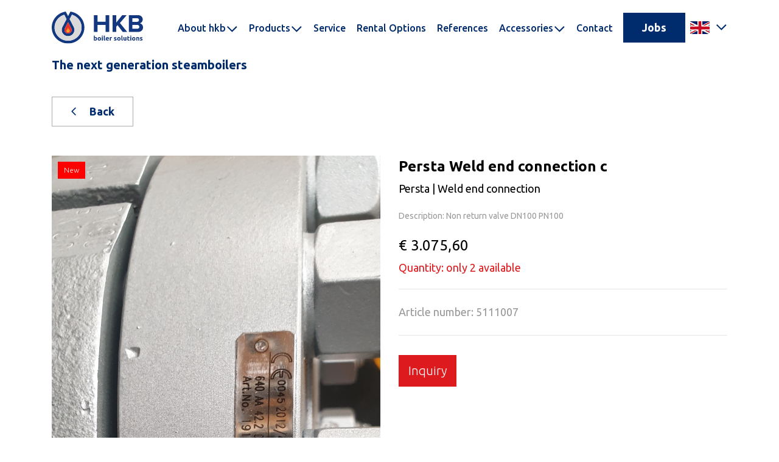

--- FILE ---
content_type: text/html; charset=UTF-8
request_url: https://hkbboiler.com/persta-weld-end-connection-c
body_size: 5752
content:
<!doctype html>
<!--[if lt IE 7]><html class="no-js lt-ie9 lt-ie8 lt-ie7" lang="default"><![endif]-->
<!--[if IE 7]><html class="no-js lt-ie9 lt-ie8" lang="default"> <![endif]-->
<!--[if IE 8]><html class="no-js lt-ie9" lang="default"> <![endif]-->
<!--[if gt IE 8]><!-->
<html class="no-js" lang="default">
    <!--<![endif]-->

    <head>
        <!-- Google Tag Manager -->
<script>
    (function (w, d, s, l, i) {
        w[l] = w[l] || [];
        w[l].push({ "gtm.start": new Date().getTime(), event: "gtm.js" });
        var f = d.getElementsByTagName(s)[0],
            j = d.createElement(s),
            dl = l != "dataLayer" ? "&l=" + l : "";
        j.async = true;
        j.src = "https://www.googletagmanager.com/gtm.js?id=" + i + dl;
        f.parentNode.insertBefore(j, f);
    })(window, document, "script", "dataLayer", "GTM-MJRSLNT");
</script>
<!-- End Google Tag Manager -->
<meta charset="UTF-8" />
<meta name="viewport" content="width=device-width, initial-scale=1" />
<meta name="theme-color" content="#002b6d" />
<link rel="shortcut icon" href="/assets/main/img/favicon.png" />
<link
    rel="stylesheet"
    href="https://stackpath.bootstrapcdn.com/bootstrap/4.4.1/css/bootstrap.min.css"
    integrity="sha384-Vkoo8x4CGsO3+Hhxv8T/Q5PaXtkKtu6ug5TOeNV6gBiFeWPGFN9MuhOf23Q9Ifjh"
    crossorigin="anonymous"
/>
<link href="https://unpkg.com/aos@2.3.1/dist/aos.css" rel="stylesheet" />
<script
    src="https://kit.fontawesome.com/2eee360b5d.js"
    crossorigin="anonymous"
></script>
<link
    rel="stylesheet"
    href="https://cdn.jsdelivr.net/gh/fancyapps/fancybox@3.5.7/dist/jquery.fancybox.min.css"
/>
<link rel="stylesheet" type="text/css" href="/css/slick.css" />
<link rel="stylesheet" type="text/css" href="/css/style.css" />
<link rel="stylesheet" type="text/css" href="/css/review-style.css" />
<link rel="stylesheet" type="text/css" href="/css/work-day.css" />
<link rel="stylesheet" type="text/css" href="/css/temp-css.css" />
<link rel="stylesheet" href="/css/accesoires.css" />
<link rel="stylesheet" href="/css/grid.css" />
<link rel="preload" as="style" href="https://hkbboiler.com/build/assets/site-D9XTA6fy.css" /><link rel="stylesheet" href="https://hkbboiler.com/build/assets/site-D9XTA6fy.css" />
<script src="/js/modernizr.custom.js"></script>
<title></title>
<meta name="description" content="" />
<meta name="keys" content="" />

<script
    type="text/javascript"
    src="https://secure.plug1luge.com/js/207409.js"
></script>
<noscript
    ><img
        alt=""
        src="https://secure.leadforensics.com/207409.png"
        style="display: none"
/></noscript>
<!-- reCAPTCHA -->
<script src="https://www.google.com/recaptcha/api.js"></script>

<template x-if="!$store.cookieBanner.marketing">
    <script>
        (function () {
            window.ldfdr = window.ldfdr || {};
            (function (d, s, ss, fs) {
                fs = d.getElementsByTagName(s)[0];
                function ce(src) {
                    var cs = d.createElement(s);
                    cs.src = src;
                    setTimeout(function () {
                        fs.parentNode.insertBefore(cs, fs);
                    }, 1);
                }
                ce(ss);
            })(
                document,
                "script",
                "https://sc.lfeeder.com/lftracker_v1_3P1w24dAXxzamY5n.js",
            );
        })();
    </script>
</template>

    </head>

    <body
        x-data
        x-init="window.addEventListener(
                    'CookiebotOnAccept',
                    function (e) {
                        if (Cookiebot.consent.marketing) {
                           $store.cookieBanner.setMarketing(true);
                        } else {
                            $store.cookieBanner.setMarketing(false);
                        }

                        if (Cookiebot.consent.statistics) {
                            $store.cookieBanner.setStatistics(true);
                        } else {
                            $store.cookieBanner.setStatistics(false);
                        }
                    },
                    false,
                );

                window.addEventListener(
                    'CookiebotOnDecline',
                    function (e) {
                        if (Cookiebot.consent.marketing) {
                            $store.cookieBanner.setMarketing(true);
                        } else {
                            $store.cookieBanner.setMarketing(false);
                        }

                        if (Cookiebot.consent.statistics) {
                            $store.cookieBanner.setStatistics(true);
                        } else {
                            $store.cookieBanner.setStatistics(false);
                        }
                    },
                    false,
                );"
        id=""
    >
        <div class="landscape-screen"></div>
 <!-- Google Tag Manager (noscript) -->
<noscript
    ><iframe
        src="https://www.googletagmanager.com/ns.html?id=GTM-MJRSLNT"
        height="0"
        width="0"
        style="display: none; visibility: hidden"
    ></iframe
></noscript>
<!-- End Google Tag Manager (noscript) -->
<nav class="navbar navbar-expand-xl fixed-top navbar-light bg-white">
    <div class="container">
        <a
            class="navbar-brand"
            href="/"
            target="_self"
            style="width: 150px"
        >
            <img src="/assets/main/img/v5-hkb-logo-kleur.svg" alt="logo" />
        </a>
        <button
            class="navbar-toggler"
            type="button"
            data-toggle="collapse"
            data-target="#navbarNavDropdown"
            aria-controls="navbarNavDropdown"
            aria-expanded="false"
            aria-label="Toggle navigation"
        >
            <div class="nav-icon">
                <div></div>
                <div></div>
                <div></div>
            </div>
        </button>
        <div
            class="collapse navbar-collapse justify-end"
            id="navbarNavDropdown"
        >
            <ul class="navbar-nav align-items-start align-items-lg-center">
                 
                <li class="nav-item dropdown">
                    <a
                        class="nav-link dropdown-toggle"
                        href="/about-hkb"
                        title="About hkb"
                        >About hkb</a
                    >
                    <ul class="dropdown-menu">
                        
                        <li class="dropdown-item">
                            <a
                                class="nav-link"
                                href="/sustainability"
                                title="Sustainability"
                                >Sustainability</a
                            >
                        </li>
                        
                    </ul>
                </li>
                  
                <li class="nav-item dropdown">
                    <a
                        class="nav-link dropdown-toggle"
                        href="/products"
                        title="Products"
                        >Products</a
                    >
                    <ul class="dropdown-menu">
                        
                        <li class="dropdown-item">
                            <a
                                class="nav-link"
                                href="/fire-tube-boiler"
                                title="Fire tube boiler"
                                >Fire tube boiler</a
                            >
                        </li>
                        
                        <li class="dropdown-item">
                            <a
                                class="nav-link"
                                href="/e-boiler"
                                title="E-boiler"
                                >E-boiler</a
                            >
                        </li>
                        
                        <li class="dropdown-item">
                            <a
                                class="nav-link"
                                href="/hybrid-boiler"
                                title="Hybrid boiler"
                                >Hybrid boiler</a
                            >
                        </li>
                        
                        <li class="dropdown-item">
                            <a
                                class="nav-link"
                                href="/combi-boiler"
                                title="Combi boiler"
                                >Combi boiler</a
                            >
                        </li>
                        
                        <li class="dropdown-item">
                            <a
                                class="nav-link"
                                href="/water-tube-boiler"
                                title="Water tube boiler"
                                >Water tube boiler</a
                            >
                        </li>
                        
                        <li class="dropdown-item">
                            <a
                                class="nav-link"
                                href="/waste-heat-boiler"
                                title="Waste-heat boiler"
                                >Waste-heat boiler</a
                            >
                        </li>
                        
                        <li class="dropdown-item">
                            <a
                                class="nav-link"
                                href="https://www.tk-topboiler.com/"
                                title="Greenhouse boiler"
                                >Greenhouse boiler</a
                            >
                        </li>
                        
                    </ul>
                </li>
                  
                <li class="nav-item">
                    <a class="nav-link" href="/service" title="Service"
                        >Service</a
                    >
                </li>
                  
                <li class="nav-item">
                    <a class="nav-link" href="/rental-options" title="Rental Options"
                        >Rental Options</a
                    >
                </li>
                  
                <li class="nav-item">
                    <a class="nav-link" href="/references" title="References"
                        >References</a
                    >
                </li>
                  
                <li class="nav-item dropdown">
                    <a
                        class="nav-link dropdown-toggle"
                        href="/accessories"
                        title="Accessories"
                        >Accessories</a
                    >
                    <ul class="dropdown-menu">
                        
                        <li class="dropdown-item">
                            <a
                                class="nav-link"
                                href="/accessories"
                                title="Accessories"
                                >Accessories</a
                            >
                        </li>
                        
                        <li class="dropdown-item">
                            <a
                                class="nav-link"
                                href="/shop"
                                title="Spare parts"
                                >Spare parts</a
                            >
                        </li>
                        
                        <li class="dropdown-item">
                            <a
                                class="nav-link"
                                href="/specials"
                                title="Specials"
                                >Specials</a
                            >
                        </li>
                        
                    </ul>
                </li>
                  
                <li class="nav-item">
                    <a class="nav-link" href="/contact" title="Contact"
                        >Contact</a
                    >
                </li>
                  

                <li class="nav-item mx-2">
                    <a
                        href="https://hkbboiler.com/nl/vacatures"
                        class="btn btn--color-blue"
                        >Jobs</a
                    >
                </li>
                

                <li class="nav-item">
                    <div class="dropdown language-switcher">
                        <button
                            class="btn dropdown-toggle"
                            type="button"
                            id="dropdownMenuButton"
                            data-toggle="dropdown"
                            aria-haspopup="true"
                            aria-expanded="false"
                        >
                            <img
                                src="/assets/main/img/flags/en.jpg"
                                alt="HKB boiler solutions | Nederlands"
                                title="HKB boiler solutions | Nederlands"
                            />
                        </button>
                        <div
                            class="dropdown-menu"
                            aria-labelledby="dropdownMenuButton"
                        >
                            
                            <a
                                class="dropdown-item"
                                href="https://hkbboiler.com/persta-weld-end-connection-c"
                                target="_self"
                            >
                                <img
                                    src="/assets/main/img/flags/en.jpg"
                                    class="my-2"
                                    alt="HKB boiler solutions | English"
                                    title="HKB boiler solutions | English"
                                />
                            </a>
                            
                            <a
                                class="dropdown-item"
                                href="https://hkbboiler.com/nl/persta-weld-end-connection-c"
                                target="_self"
                            >
                                <img
                                    src="/assets/main/img/flags/nl.jpg"
                                    class="my-2"
                                    alt="HKB boiler solutions | English"
                                    title="HKB boiler solutions | English"
                                />
                            </a>
                            
                            <a
                                class="dropdown-item"
                                href="https://hkbboiler.com/de/persta-weld-end-connection-c"
                                target="_self"
                            >
                                <img
                                    src="/assets/main/img/flags/de.jpg"
                                    class="my-2"
                                    alt="HKB boiler solutions | English"
                                    title="HKB boiler solutions | English"
                                />
                            </a>
                            
                            <a
                                class="dropdown-item"
                                href="https://hkbboiler.com/cn/persta-weld-end-connection-c"
                                target="_self"
                            >
                                <img
                                    src="/assets/main/img/flags/cn.jpg"
                                    class="my-2"
                                    alt="HKB boiler solutions | English"
                                    title="HKB boiler solutions | English"
                                />
                            </a>
                            
                        </div>
                    </div>
                </li>
            </ul>
        </div>
    </div>
</nav>
<div class="container slogan-wrapper">
    <div class="row">
        <div class="col-12">
            <div class="slogan">
                <h1 class="heading no-after" style="font-size: 20px">
                    The next generation steamboilers
                </h1>
            </div>
        </div>
    </div>
</div>


<section class="section-article">
    <div class="container">
        <div class="row mb-2">
            <div class="col-12 d-flex mb-5">
                <a href="/shop" class="btn article-btn"
                    ><i class="far fa-angle-left mr-3"></i> Back</a
                >
            </div>
            <div class="col-12 col-md-6 mb-5 mb-md-0">
                <div class="image-slider">
                    
                    <div class="image-wrapper position-relative">
                        <img
                            src="/assets/main/img/artikelen/artikelen/5111007 B.jpg"
                            class="img-fluid"
                            alt=""
                            style="width: 540px"
                        />
                        <span class="card-status">New</span>
                    </div>
                    
                    <div class="image-wrapper position-relative">
                        <img
                            src="/assets/main/img/artikelen/artikelen/5111007 A.jpg"
                            class="img-fluid"
                            alt=""
                            style="width: 540px"
                        />
                        <span class="card-status">New</span>
                    </div>
                    
                </div>
                <div class="image-thumbs">
                    
                    <img src="/assets/main/img/artikelen/artikelen/5111007 B.jpg" class="img-fluid" alt="" />
                    
                    <img src="/assets/main/img/artikelen/artikelen/5111007 A.jpg" class="img-fluid" alt="" />
                    
                </div>
            </div>
            <div class="col-12 col-md-6">
                <p class="article-title">Persta Weld end connection c</p>
                <p class="article-subtitle">Persta | Weld end connection</p>
                <p class="article-description">
                    Description: Non return valve
DN100 PN100
                </p>
                
                <p class="article-price">€ 3.075,60</p>
                
                <p class="article-aantal">
                    Quantity: only 2 available
                </p>
                <hr class="article-hr" />
                <p class="article-number">
                    Article number: 5111007
                </p>
                <hr class="article-hr" />
                <a
                    href="#"
                    data-toggle="modal"
                    data-target="#exampleModalCenter"
                    class="buy-btn"
                    >Inquiry</a
                >
            </div>
        </div>
    </div>
</section>

<div
    class="modal fade"
    id="exampleModalCenter"
    tabindex="-1"
    role="dialog"
    aria-labelledby="exampleModalCenterTitle"
    aria-hidden="true"
    x-data="webshopForm()"
>
    <div class="modal-dialog modal-dialog-centered modal-xl" role="document">
        <div class="modal-content">
            <div class="modal-header">
                <h5 class="modal-title" id="exampleModalLongTitle">
                    Inquiry product: Persta Weld end connection c | Weld end connection
                </h5>
                <button
                    type="button"
                    class="close product-close"
                    data-dismiss="modal"
                    aria-label="Close"
                >
                    <span aria-hidden="true">&times;</span>
                </button>
            </div>
            <div class="modal-body">
                <form method="POST" action="https://hkbboiler.com/!/forms/webshop" id="webshop-form" class="contact-form"><input type="hidden" name="_token" value="e0CGmjxOkQhxd1nDIT4lNku9sGGSpj9SySieGhmX" autocomplete="off">
                <div class="row">
                    <div class="col-12">
                        <div
                            x-show="error"
                            class="alert alert-danger alert-dismissible"
                            role="alert"
                        >
                            <h4 class="alert-heading">
                                The next inputs are not filled in correctly
                            </h4>
                            <button
                                type="button"
                                class="close"
                                @click="error = false"
                                aria-label="Close"
                            >
                                <span aria-hidden="true">&times;</span>
                            </button>
                            <ul>
                                <li
                                    x-show="nameError"
                                    class="mb-0"
                                    x-text="nameErrorMessage"
                                ></li>
                                <li
                                    x-show="emailError"
                                    class="mb-0"
                                    x-text="emailErrorMessage"
                                ></li>
                                <li
                                    x-show="quantityError"
                                    class="mb-0"
                                    x-text="quantityErrorMessage"
                                ></li>
                                <li
                                    x-show="productError"
                                    class="mb-0"
                                    x-text="productErrorMessage"
                                ></li>
                                <li
                                    x-show="productTypeError"
                                    class="mb-0"
                                    x-text="productTypeErrorMessage"
                                ></li>
                                <li
                                    x-show="articleNumberError"
                                    class="mb-0"
                                    x-text="articleNumberErrorMessage"
                                ></li>
                                <li
                                    x-show="messageError"
                                    class="mb-0"
                                    x-text="messageErrorMessage"
                                ></li>
                                <li
                                    x-show="recaptchaError"
                                    class="mb-0"
                                    x-text="recaptchaErrorMessage"
                                ></li>
                            </ul>
                        </div>
                        <div
                            x-show="success"
                            class="alert alert-success alert-dismissible"
                            role="alert"
                        >
                            <h4 class="alert-heading">
                                Thank you for your message
                            </h4>
                            <button
                                type="button"
                                class="close"
                                @click="success = false"
                                aria-label="Close"
                            >
                                <span aria-hidden="true">&times;</span>
                            </button>
                        </div>
                    </div>
                </div>
                <div class="row">
                    <div class="form-group col-12 col-lg-4">
                        <label for="name" class="col-form-label"
                            >Your name:</label
                        >
                        <input
                            type="text"
                            name="name"
                            class="form-control"
                            id="name"
                            x-model="formData.name"
                        />
                    </div>
                    <div class="form-group col-12 col-lg-4">
                        <label for="email" class="col-form-label"
                            >Your e-mail address:</label
                        >
                        <input
                            type="email"
                            name="email"
                            class="form-control"
                            id="email"
                            x-model="formData.email"
                        />
                    </div>
                    <div class="form-group col-12 col-lg-4">
                        <label for="aantal" class="col-form-label"
                            >Quantity:</label
                        >
                        <input
                            type="number"
                            name="aantal"
                            class="form-control"
                            id="aantal"
                            min="1"
                            value="1"
                            max="2"
                            x-model="formData.aantal"
                        />
                    </div>
                </div>
                <div class="row">
                    <div class="form-group col-12 col-lg-4">
                        <label for="product" class="col-form-label"
                            >Product:</label
                        >
                        <input
                            type="text"
                            class="form-control"
                            name="product"
                            readonly
                            id="product"
                            value="Persta Weld end connection c"
                            x-model="formData.product"
                        />
                    </div>
                    <div class="form-group col-12 col-lg-4">
                        <label for="product_type" class="col-form-label"
                            >Product type:</label
                        >
                        <input
                            type="text"
                            class="form-control"
                            name="product_type"
                            readonly
                            id="product_type"
                            value="Weld end connection"
                            x-model="formData.product_type"
                        />
                    </div>
                    <div class="form-group col-12 col-lg-4">
                        <label for="article_number" class="col-form-label"
                            >Article number:</label
                        >
                        <input
                            type="text"
                            class="form-control"
                            name="article_number"
                            readonly
                            id="article_number"
                            value="5111007"
                            x-model="formData.article_number"
                        />
                    </div>
                </div>
                <div class="row">
                    <div class="form-group col-12">
                        <label for="message-text" class="col-form-label"
                            >Message:</label
                        >
                        <textarea
                            class="form-control"
                            name="message"
                            id="message-text"
                            x-model="formData.message"
                        ></textarea>
                    </div>
                </div>
                <div class="form-group"></div>
                <input
                    type="submit"
                    name="submit"
                    class="buy-btn btn-buy"
                    value="Send"
                    @click.prevent="submitForm"
                />
                </form>
            </div>
        </div>
    </div>
</div>

<script>
    function webshopForm() {
        return {
            formData: {
                name: "",
                email: "",
                aantal: 1,
                message: "",
                product: "Persta Weld end connection c",
                product_type: "Weld end connection",
                article_number: "5111007",
            },
            error: false,
            success: false,
            nameError: false,
            emailError: false,
            quantityError: false,
            productError: false,
            productTypeError: false,
            articleNumberError: false,
            messageError: false,
            recaptchaError: false,
            nameErrorMessage: "",
            emailErrorMessage: "",
            quantityErrorMessage: "",
            productErrorMessage: "Product is required",
            productTypeErrorMessage: "Product type is required",
            articleNumberErrorMessage: "Article number is required",
            messageErrorMessage: "",
            recaptchaErrorMessage: "Recaptcha is not valid",

            submitForm() {
                // Reset all error and success messages
                this.error = false;
                this.success = false;
                this.nameError = false;
                this.emailError = false;
                this.quantityError = false;
                this.messageError = false;
                this.recaptchaError = false;
                this.nameErrorMessage = "";
                this.emailErrorMessage = "";
                this.quantityErrorMessage = "";
                this.messageErrorMessage = "";

                // Validate form data
                let isValid = true;

                if (!this.formData.name) {
                    this.nameError = true;
                    this.nameErrorMessage = "Name is required";
                    isValid = false;
                }

                if (!this.formData.email) {
                    this.emailError = true;
                    this.emailErrorMessage = "Email is required";
                    isValid = false;
                }

                if (!this.formData.aantal) {
                    this.quantityError = true;
                    this.quantityErrorMessage = "Quantity is required";
                    isValid = false;
                }

                if (!this.formData.message) {
                    this.messageError = true;
                    this.messageErrorMessage = "Message is required";
                    isValid = false;
                }

                // Here you would validate the reCAPTCHA. For example:
                // if (!this.validateRecaptcha()) {
                //   this.recaptchaError = true;
                //   isValid = false;
                // }

                // If validation fails, show error
                if (!isValid) {
                    this.error = true;
                    return;
                }

                // Send form data
                axios
                    .post("/!/forms/webshop", this.formData)
                    .then((response) => {
                        this.success = true;
                        this.formData.name = "";
                        this.formData.email = "";
                        this.formData.quantity = 1;
                        this.formData.message = "";
                    })
                    .catch((error) => {
                        this.error = true;
                        this.errorMessage =
                            error.response.data.message ||
                            "An error occurred. Please try again.";
                    });
            },
        };
    }
</script>
 <footer class="page-footer bg-blue">
    <div class="container">
        <div class="row">
            <div class="col-lg-5">
                <img
                    class="mb-4"
                    src="/assets/main/img/logo-white.png"
                    alt="footer logo"
                />
                <img
                    src="/assets/main/img/2025--36-jaar.svg"
                    class="img-30-year-footer d-inline-block d-lg-none"
                    alt="35 jaar"
                />
                <p class="copyright-text text-white mb-3">
                    © HKB. All rights reserved
                    <script type="text/javascript">
                        document.write(new Date().getFullYear());
                    </script>
                </p>
                <p class="text-white mb-0">
                    Design and creation by
                    <a
                        href="https://appart.nl"
                        class="text-white"
                        target="_blank"
                        >Appart</a
                    >
                </p>
            </div>
            <div class="col-lg-4">
                <p class="mb-0">
                    <a
                        class="link-white"
                        href="https://g.page/hkbboilersolutions?share"
                        target="_blank"
                    >
                        <strong class="font-family--type-ubuntu-bold"
                            >HKB boiler solutions</strong
                        > </a
                    ><br />
                    <a
                        class="link-white"
                        href="https://g.page/hkbboilersolutions?share"
                        target="_blank"
                        >Ankerkade 6</a
                    ><br />
                    <a
                        class="link-white"
                        href="https://g.page/hkbboilersolutions?share"
                        target="_blank"
                        >5928 PL Venlo</a
                    ><br />
                    <a
                        class="link-white"
                        href="https://g.page/hkbboilersolutions?share"
                        target="_blank"
                        >The Netherlands</a
                    ><br />
                    <a class="link-white" href="tel:+31 (0)77 7504000"
                        >+31 (0)77 7504000</a
                    >
                </p>
            </div>
            <div class="col-lg-3 d-flex">
                <div class="socials">
                    <a
                        class="social-item social-item--type-linkedin"
                        href="https://ca.linkedin.com/company/hkbboiler"
                        target="_blank"
                    >
                        <i class="fab fa-linkedin-in"></i>
                    </a>
                    <a
                        class="social-item social-item--type-linkedin"
                        href="https://www.facebook.com/hkbboilersolutions"
                        target="_blank"
                    >
                        <i class="fab fa-facebook-f"></i>
                    </a>
                    <a
                        class="social-item social-item--type-linkedin"
                        href="https://instagram.com/hkbboilersolutions?igshid=MzMyNGUyNmU2YQ=="
                        target="_blank"
                    >
                        <i class="fab fa-instagram"></i>
                    </a>
                    <a
                        class="social-item social-item--type-linkedin"
                        href="https://www.youtube.com/channel/UCpKJ3JxtpTacLPOoO_CUnvw"
                        target="_blank"
                    >
                        <i class="fab fa-youtube"></i>
                    </a>
                </div>
                <img
                    src="/assets/main/img/2025--36-jaar.svg"
                    class="img-30-year-footer d-none d-lg-block"
                    alt="30 jaar"
                />
            </div>
            <div
                class="col-12 mt-3 text-center text-white trademark d-flex justify-content-center"
            >
                <p class="mb-0">HKB boiler solutions is a trademark of HKB Ketelbouw B.V. &nbsp; &mdash; &nbsp;</p>
                <a href='' target='_SELF'  class='text-white'>Cookies</a>
            </div>
        </div>
    </div>
</footer>

<script src="https://ajax.googleapis.com/ajax/libs/jquery/3.4.1/jquery.min.js"></script>
<script
    src="https://cdn.jsdelivr.net/npm/popper.js@1.16.0/dist/umd/popper.min.js"
    integrity="sha384-Q6E9RHvbIyZFJoft+2mJbHaEWldlvI9IOYy5n3zV9zzTtmI3UksdQRVvoxMfooAo"
    crossorigin="anonymous"
></script>
<script
    src="https://stackpath.bootstrapcdn.com/bootstrap/4.4.1/js/bootstrap.min.js"
    integrity="sha384-wfSDF2E50Y2D1uUdj0O3uMBJnjuUD4Ih7YwaYd1iqfktj0Uod8GCExl3Og8ifwB6"
    crossorigin="anonymous"
></script>
<script src="https://cdn.jsdelivr.net/gh/fancyapps/fancybox@3.5.7/dist/jquery.fancybox.min.js"></script>
<script src="https://unpkg.com/masonry-layout@4/dist/masonry.pkgd.min.js"></script>
<script src="https://unpkg.com/imagesloaded@4/imagesloaded.pkgd.min.js"></script>
<script src="https://unpkg.com/isotope-layout@3/dist/isotope.pkgd.min.js"></script>
<script src="https://unpkg.com/aos@2.3.1/dist/aos.js"></script>
<script src="/js/slick.min.js"></script>
<script src="/js/grid.js"></script>
<script src="/js/main.js"></script>
<script src="/js/review.js"></script>
<script src="/js/accesoires.js"></script>
<link rel="preload" as="style" href="https://hkbboiler.com/build/assets/site-CZBA453p.css" /><link rel="modulepreload" href="https://hkbboiler.com/build/assets/site-C3V-7rRm.js" /><link rel="stylesheet" href="https://hkbboiler.com/build/assets/site-CZBA453p.css" /><script type="module" src="https://hkbboiler.com/build/assets/site-C3V-7rRm.js"></script>

        <script src="https://cdnjs.cloudflare.com/ajax/libs/waypoints/4.0.0/jquery.waypoints.min.js"></script>
        <script src="/js/jquery.counterup.min.js"></script>
        <script>
            $(".counter").counterUp({
                time: 2500,
            });

            $(document).ready(function () {
                $(".toggler").click(function (e) {
                    e.preventDefault();
                    $(".toggler").toggle();
                    $(".timeline").slideToggle();
                });
            });
        </script>
        <script>
            document.addEventListener("alpine:initializing", () => {
                Alpine.store("cookieBanner", {
                    consent: Alpine.$persist(null).as("cookieBannerConsent"),
                    marketing: Alpine.$persist(null).as(
                        "cookieBannerMarketing",
                    ),
                    statistics: Alpine.$persist(null).as(
                        "cookieBannerStatistics",
                    ),

                    setConsent(value) {
                        this.consent = value;
                    },
                    setStatistics(value) {
                        this.statistics = value;
                    },
                    setMarketing(value) {
                        this.marketing = value;
                    },
                });
            });
        </script>
        <script>
            (function (ss, ex) {
                window.ldfdr =
                    window.ldfdr ||
                    function () {
                        (ldfdr._q = ldfdr._q || []).push(
                            [].slice.call(arguments),
                        );
                    };
                (function (d, s) {
                    fs = d.getElementsByTagName(s)[0];
                    function ce(src) {
                        var cs = d.createElement(s);
                        cs.src = src;
                        cs.async = 1;
                        fs.parentNode.insertBefore(cs, fs);
                    }
                    ce(
                        "https://sc.lfeeder.com/lftracker_v1_" +
                            ss +
                            (ex ? "_" + ex : "") +
                            ".js",
                    );
                })(document, "script");
            })("3P1w24dAXxzamY5n");
        </script>
    </body>
</html>


--- FILE ---
content_type: text/css
request_url: https://hkbboiler.com/build/assets/site-D9XTA6fy.css
body_size: -66
content:
[x-cloak]{display:none}


--- FILE ---
content_type: text/css
request_url: https://hkbboiler.com/css/style.css
body_size: 7071
content:
@import url("https://fonts.googleapis.com/css2?family=Montserrat:ital,wght@0,400;0,600;0,700;1,400;1,600;1,700&family=Ubuntu:ital,wght@0,300;0,400;0,500;0,700;1,300;1,400;1,500;1,700&display=swap");

html,
body {
    overflow-x: hidden;
}

b,
strong {
    font-weight: bold;
}

.vacature-wrapper .vacature {
    padding: 20px 36px;
}

.vacature-wrapper.blue_bg {
    background-color: #002b6d;
    color: #fff;
}

.section-vacatures {
    padding-bottom: 120px;
}

.solliciteer-wrapper {
    padding: 160px 0;
}

.solliciteer-wrapper .field {
    background-color: #ffffff;
    border: none;
    color: #fff;
    width: 100%;
    margin-bottom: 30px;
    padding: 10px;
}

.solliciteer-wrapper .field::placeholder {
    color: #707071;
}

.close {
    float: right;
    font-size: 1.5rem;
    font-weight: 700;
    line-height: 1;
    color: #000;
    text-shadow: 0 1px 0 #fff;
    opacity: 0.5;
    position: absolute;
    right: 0;
}
.modal-card .bg-blue.card-body {
    background-color: #002b6d;
}
.certificate-col img {
    width: 115px;
}
.image-thumbs .slick-slide {
    height: 150px;
    object-fit: cover;
}
#webshop .card-img-wrapper {
    width: 350px;
    height: 288px;
    overflow: hidden;
    position: relative;
    background-size: cover;
    background-position: center;
    background-repeat: no-repeat;
}
.modal-backdrop {
    z-index: 100000;
}
.product-close {
    right: 20px;
}
#webshopmodal .modal-dialog {
    pointer-events: auto;
}
.modal-card .bg-blue.card-body h2,
.bg-blue.card-body p {
    color: #ffffff;
}
.modal {
    position: fixed;
    top: 0;
    left: 0;
    z-index: 100001;
    display: none;
    width: 100%;
    height: 100%;
    overflow: hidden;
    outline: 0;
}
#popup-box {
    display: block;
    width: 100%;
    position: fixed;
    z-index: 10000;
    -webkit-transition: all 0.4s ease-in-out;
    transition: all 0.4s ease-in-out;
    color: #fff;
    top: unset;
    bottom: 0;
}
#popup-box h3,
#popup-box p {
    color: #fff;
}
#popup-box.open {
    right: 0;
    -webkit-transition: all 0.4s ease-in-out;
    transition: all 0.4s ease-in-out;
}
#popup-box.open .close-button {
    background-image: url(/assets/main/img/close-button.png);
    background-repeat: no-repeat;
    background-position: right 5px center;
}
#popup-box.closed {
    right: -100%;
    -webkit-transition: all 0.4s ease-in-out;
    transition: all 0.4s ease-in-out;
}
#popup-box.closed .close-button {
    background-image: url(/assets/main/img/left-arrow.png);
    background-repeat: no-repeat;
    background-position: right 5px center;
}
#popup-box .close-button {
    display: block;
    width: 30px;
    height: 60px;
    border-top-left-radius: 30px;
    border-bottom-left-radius: 30px;
    padding: 15px;
    position: absolute;
    top: 50%;
    -webkit-transform: translateY(-50%);
    transform: translateY(-50%);
    left: -30px;
    cursor: pointer;
    background: #002b6d;
}
@media (min-width: 576px) {
    #popup-box {
        width: 479px;
        top: 35vh;
        bottom: unset;
    }
    #popup-box.closed {
        right: -497px;
    }
}

#myModal {
    padding-right: 0;
}

#myModal .modal-content {
    background-color: transparent;
    border: 0;
}

#myModal .modal-card {
    margin-right: 0 !important;
    background-color: #002b6d;
}

#myModal .card-body {
    margin-top: -207px;
    padding: 60px 50px;
    background-color: #002b6d90 !important;
}

@media (max-width: 767px) {
    #myModal .card-body {
        margin-top: -156px;
        padding-top: 40px;
    }
}

#myModal .heading {
    margin-bottom: 90px !important;
}

#myModal .heading small {
    display: block;
    font-size: 20px;
}

#myModal .heading-h3 {
    color: #fff;
    font-size: 35px;
    font-weight: bold;
    font-family: Ubuntu;
}

#myModal .date-circle {
    position: absolute;
    right: -21px;
    top: 30%;
}
@media (max-width: 767px) {
    #myModal .date-circle {
        right: -18px;
        top: 23%;
        width: 140px;
    }
}

::selection {
    background-color: rgba(221, 26, 30, 0.5);
}
::-webkit-scrollbar {
    width: 10px;
}
::-webkit-scrollbar-track {
    background: #002b6d;
}
::-webkit-scrollbar-thumb {
    background: #dd1a1e;
}
::-webkit-scrollbar-thumb:hover {
    background: #c10f12;
}
body {
    margin-top: 95px;
    font-family: Ubuntu;
    font-size: 20px;
    font-weight: 300;
    color: #002b6d;
    overflow-x: hidden;
}
body#home {
    margin-top: 0;
}
.font-family--type-montserrat-regular {
    font-family: MontserratRegular !important;
    font-weight: 400 !important;
}
.font-family--type-montserrat-semibold {
    font-family: MontserratSemiBold !important;
    font-weight: 600 !important;
}
.font-family--type-montserrat-bold {
    font-family: MontserratBold !important;
    font-weight: 700 !important;
}
.font-family--type-ubuntu-regular {
    font-family: Ubuntu !important;
    font-weight: 400 !important;
}
.font-family--type-ubuntu-bold {
    font-family: Ubuntu !important;
    font-weight: 700 !important;
}
.bg-blue {
    background-color: #002b6d !important;
}
.bg-red {
    background-color: #dd1a1e;
}
.bg-gray-2 {
    background-color: #e8e8e8;
}
a,
a:active,
a:focus,
a:hover {
    outline: none;
    color: #002b6d;
    text-decoration: none !important;
}
.link-white {
    color: #fff !important;
    -webkit-transition: opacity 0.3s;
    -moz-transition: opacity 0.3s;
    -o-transition: opacity 0.3s;
    transition: opacity 0.3s;
}
.link-white:active,
.link-white:focus,
.link-white:hover {
    opacity: 0.7;
}
.logo-30-jaar {
    width: 100px;
    position: absolute;
    top: 10px;
    right: 10px;
}

@media (max-width: 1640px) {
    .logo-30-jaar {
        top: 90px;
    }
}

.link-blue {
    color: #002b6d !important;
    -webkit-transition: opacity 0.3s;
    -moz-transition: opacity 0.3s;
    -o-transition: opacity 0.3s;
    transition: opacity 0.3s;
}
.link-blue:active,
.link-blue:focus,
.link-blue:hover {
    opacity: 0.7;
}
.text-red {
    color: #dd1a1e;
}
.text-blue {
    color: #002b6d;
}

.\!text-blue {
    color: #002b6d !important;
}

.text-sm {
    font-size: 18px;
    line-height: 2rem;
}
.heading-no-after {
    font-family: Ubuntu;
    font-size: 42px;
    font-weight: 700;
    margin: 0;
    margin-bottom: 40px;
}
.heading {
    font-family: Ubuntu;
    font-size: 42px;
    font-weight: 700;
    margin: 0;
    margin-bottom: 40px;
}
.heading:after {
    display: block;
    content: "";
    width: 90px;
    height: 7px;
    background-color: #dd1a1e;
    margin-top: 12px;
}
.heading-simple:after {
    display: none;
}
.heading--size-lg {
    font-size: 80px;
}
.heading--size-md {
    font-size: 35px;
}
.heading--size-sm {
    font-size: 25px;
}
.heading--size-sm:after {
    width: 65px;
}
.heading--bordercolor-blue:after {
    background-color: #002b6d;
}
.center-vertical {
    position: absolute;
    top: 50%;
    -webkit-transform: translateY(-50%);
    -moz-transform: translateY(-50%);
    -ms-transform: translateY(-50%);
    -o-transform: translateY(-50%);
    transform: translateY(-50%);
}
.bg-image-1 {
    background-image: url("/assets/main/img/bg-1.jpg");
    background-position: center;
    background-repeat: no-repeat;
    background-size: cover;
}
.bg-image-2 {
    background-image: url("/assets/main/img/bg-2.jpg");
}
.bg-image-3 {
    background-image: url("/assets/main/img/bg-6.jpg");
    background-position: center;
    background-repeat: no-repeat;
    background-size: cover;
}
.btn {
    padding: 10px 30px;
    font-family: Ubuntu;
    font-size: 18px;
    font-weight: 700;
    color: #fff;
    background-color: #002b6d;
    border: 1px solid #002b6d;
    border-radius: 0;
    box-shadow: none;
    -webkit-transition: background-color 0.3s, color 0.3s, border-color 0.3s;
    -moz-transition: background-color 0.3s, color 0.3s, border-color 0.3s;
    -o-transition: background-color 0.3s, color 0.3s, border-color 0.3s;
    transition: background-color 0.3s, color 0.3s, border-color 0.3s;
}
.btn:active,
.btn:focus,
.btn:hover {
    background-color: #fff;
    border-color: #002b6d;
    box-shadow: none;
    color: #002b6d;
}
.btn--color-red {
    background-color: #dd1a1e;
    border-color: #dd1a1e;
    color: #fff;
}
.btn--color-red:active,
.btn--color-red:focus,
.btn--color-red:hover {
    background-color: #fff;
    border-color: #dd1a1e;
    color: #dd1a1e;
}

.btn-upload {
    background-color: #fff;
    border-color: #fff;
    color: #002b6d;
}
.btn-upload:active,
.btn-upload:focus,
.btn-upload:hover {
    background-color: #002b6d;
    border-color: #002b6d;
    color: #fff;
}
.img-30-year-footer {
    width: 90px;
    margin-left: 1.5rem;
}
.btn--color-white {
    background-color: #fff;
    border-color: #fff;
    color: #002b6d;
}
.btn--color-white:active,
.btn--color-white:focus,
.btn--color-white:hover {
    background-color: #002b6d;
    border-color: #fff;
    color: #fff;
}
.btn--color-white-transparent {
    background-color: rgba(255, 255, 255, 0.4);
    border: none;
    box-shadow: inset 0 0 50px rgba(0, 0, 0, 0.16);
    text-shadow: 0 0 10px rgba(0, 0, 0, 0.78);
}
p {
    margin-bottom: 1.3rem;
}
.hr-white {
    border-top: 2px solid #fff;
}
.hr-blue {
    border-top: 2px solid #002b6d;
}
.list-columns--count-3 {
    width: 100%;
    -webkit-column-count: 3;
    column-count: 3;
    -webkit-column-gap: 15px;
    column-gap: 15px;
}
.list-columns--button-fullwidth .btn {
    width: 100%;
    margin-bottom: 25px;
}
.line-height-34 {
    line-height: 34px;
}
.form-group {
    margin-bottom: 28px;
}
.form-control {
    height: 58px;
    padding: 5px 20px;
    font-family: Ubuntu;
    border-radius: 0;
    border: 2px solid #d2d1d1 !important;
    box-shadow: none !important;
    outline: none !important;
    color: #002b6d !important;
    -webkit-transition: border-color 0.3s !important;
    -moz-transition: border-color 0.3s !important;
    -o-transition: border-color 0.3s !important;
    transition: border-color 0.3s !important;
}
.form-control:hover,
.form-control:active,
.form-control:focus {
    border-color: #002b6d !important;
}
.form-control::-webkit-input-placeholder {
    color: #d2d1d1 !important;
}
.form-control::-moz-placeholder {
    color: #d2d1d1 !important;
}
.form-control:-ms-input-placeholder {
    color: #d2d1d1 !important;
}
.form-control:-moz-placeholder {
    color: #d2d1d1 !important;
}
textarea.form-control {
    padding: 15px 20px;
    min-height: 200px;
    max-height: 400px;
}
.navbar {
    background-color: #fff;
    padding: 19px 0;
    -webkit-transition: box-shadow 0.3s, height 0.8s !important;
    -moz-transition: box-shadow 0.3s, height 0.8s !important;
    -o-transition: box-shadow 0.3s, height 0.8s !important;
    transition: box-shadow 0.3s, height 0.8s !important;
}
.navbar .container {
    padding-left: 15px;
    padding-right: 15px;
}
.navbar-brand {
    padding: 0;
}
.navbar-nav {
    font-family: Ubuntu;
    font-size: 16px;
    font-weight: 500;
}
.red-color {
    color: #dd1a1e;
}
.red-color:hover,
.red-color:focus {
    color: #dd1a1e;
}
.nav-link {
    font-family: "Ubuntu", sans-serif;
    padding: 10px 9px !important;
    color: #002b6d !important;
    -webkit-transition: opacity 0.3s;
    -moz-transition: opacity 0.3s;
    -o-transition: opacity 0.3s;
    transition: opacity 0.3s;
    position: relative;
}
.language-switcher a,
.language-switcher strong {
    font-family: "Ubuntu", sans-serif;
}
.nav-link:active,
.nav-link:focus,
.nav-link:hover {
    opacity: 0.7;
}
.nav-link::before {
    position: absolute;
    bottom: 10px;
    left: 10px;
    display: block;
    content: "";
    width: 43px;
    height: 2px;
    background-color: rgba(0, 0, 0, 0);
}
.play {
    width: 50px;
    height: 50px;
}
.scroller {
    -webkit-transition: all 0.3s ease-out;
    -moz-transition: all 0.3s ease-out;
    transition: all 0.3s ease-out;
    background: url("/assets/main/img/ico_scroll.svg") no-repeat left center
        transparent;
    background-size: auto;
    background-size: 16px auto;
    cursor: pointer;
    position: relative;
    padding: 6px 0 4px 24px;
    font-size: 12px;
    font-weight: 600;
    display: inline-block;
    margin: 0 auto 30px;
    position: absolute;
    bottom: 30px;
    left: 50%;
    color: #fff;
    z-index: 5;
    -webkit-transform: translateX(-50%);
    -moz-transform: translateX(-50%);
    -ms-transform: translateX(-50%);
    -o-transform: translateX(-50%);
    transform: translateX(-50%);
}
.scroller::before {
    -webkit-transition: all 0.3s ease-out;
    -moz-transition: all 0.3s ease-out;
    transition: all 0.3s ease-out;
    content: "";
    width: 4px;
    height: 4px;
    border-radius: 10px;
    background-color: #fff;
    position: absolute;
    top: 7px;
    left: 6px;
}
.scroller:active {
    color: #ffffff !important;
}
.scroller:visited {
    color: #ffffff !important;
}
.scroller:focus {
    color: #ffffff !important;
}
.scroller:hover {
    color: #ffffff !important;
}
.scroller:hover::before {
    top: 16px;
}
.scrolled-nav {
    background-color: transparent !important;
}
.scrolled-nav .nav-link {
    color: #ffffff !important;
}
.scrolled-nav .dropdown-item .nav-link {
    color: #ffffff !important;
}
.scrolled-nav .dropdown-menu {
    background-color: transparent !important;
}
.nav-link.dropdown-toggle:before {
    margin: 0 !important;
    vertical-align: inherit !important;
    border: none !important;
}
.nav-current .nav-link:before {
    background-color: #dd1a1e;
}
.dropdown-menu .dropdown-item .nav-link::before {
    display: none;
}
.nav-link.dropdown-toggle:after {
    display: inline-block;
    content: "";
    width: 20px;
    height: 20px;
    border: none;
    margin: 0;
    margin-left: 0;
    font-family: "Ubuntu", sans-serif;
    vertical-align: middle;
    background-image: url("/assets/main/img/icons/arrow-down-sm-blue.png");
    background-repeat: no-repeat;
    background-position: center;
}
.scrolled-nav .nav-link.dropdown-toggle:after {
    background-image: url("/assets/main/img/icons/arrow-down-sm-white.png") !important;
}
.nav-item.dropdown {
    padding-right: 0;
}
.dropdown-menu {
    margin: 0;
    border-radius: 0;
    border: none;
    background-color: #fff;
    padding: 15px 25px;
    padding-top: 25px;
    font-size: inherit;
    left: -15px;
    z-index: 2;
}
.dropdown-item {
    display: unset;
    width: unset;
    padding: unset;
    clear: unset;
    font-weight: unset;
    color: unset;
    text-align: unset;
    white-space: unset;
    background-color: unset;
    border: unset;
}
.dropdown-item a {
    display: block;
    width: 100%;
    padding: 0.25rem 1.5rem;
    clear: both;
    font-weight: 400;
    color: #212529;
    text-align: inherit;
    white-space: nowrap;
    background-color: transparent;
    border: 0;
    padding: 5px 0 !important;
    background: none !important;
    color: #002b6d !important;
    -webkit-transition: opacity 0.3s;
    -moz-transition: opacity 0.3s;
    -o-transition: opacity 0.3s;
    transition: opacity 0.3s;
}
.dropdown-item a:active,
.dropdown-item a:hover,
.dropdown-item a:focus {
    opacity: 0.7 !important;
}
.dropdown-item a:after {
    display: block;
    content: "";
    width: 55px;
    height: 2px;
    background-color: rgba(0, 0, 0, 0);
}
.dropdown-item.nav-current:after {
    background-color: #dd1a1e;
}
.navbar-toggler {
    border: none;
    border-radius: 0;
    padding: 5px;
    padding-right: 0;
    outline: none !important;
}
.nav-icon {
    width: 45px;
    height: 45px;
    margin: 0;
    position: relative;
}
.nav-icon div {
    display: block;
    width: 100%;
    height: 5px;
    background-color: #002b6d;
    position: absolute;
    left: 0;
    -webkit-transition: 0.3s ease-in-out;
    -moz-transition: 0.3s ease-in-out;
    -o-transition: 0.3s ease-in-out;
    transition: 0.3s ease-in-out;
}
.nav-icon div:nth-child(1) {
    top: 7px;
}
.nav-icon div:nth-child(2) {
    top: 50%;
    -webkit-transform: translateY(-50%);
    -moz-transform: translateY(-50%);
    -ms-transform: translateY(-50%);
    -o-transform: translateY(-50%);
    transform: translateY(-50%);
}
.nav-icon div:nth-child(3) {
    top: 32px;
}
.nav-icon.open div:nth-child(1) {
    top: 50%;
    -webkit-transform: translateY(-50%) rotate(45deg) scale(0.7);
    -moz-transform: translateY(-50%) rotate(45deg) scale(0.7);
    -ms-transform: translateY(-50%) rotate(45deg) scale(0.7);
    -o-transform: translateY(-50%) rotate(45deg) scale(0.7);
    transform: translateY(-50%) rotate(45deg) scale(0.7);
}
.nav-icon.open div:nth-child(2) {
    height: 100%;
    background-color: rgba(0, 0, 0, 0);
    border: 3px solid #002b6d;
    border-radius: 50%;
}
.nav-icon.open div:nth-child(3) {
    top: 50%;
    -webkit-transform: translateY(-50%) rotate(-45deg) scale(0.7);
    -moz-transform: translateY(-50%) rotate(-45deg) scale(0.7);
    -ms-transform: translateY(-50%) rotate(-45deg) scale(0.7);
    -o-transform: translateY(-50%) rotate(-45deg) scale(0.7);
    transform: translateY(-50%) rotate(-45deg) scale(0.7);
}
.navbar-sticky {
    box-shadow: 0 0 7px rgba(0, 0, 0, 0.3);
}
.language-switcher {
    height: 100%;
}
.language-switcher .btn {
    padding: 0;
    padding-bottom: 5px;
    height: 100%;
    background: none;
    border: none;
}
.language-switcher .btn:after {
    display: inline-block;
    content: "";
    width: 20px;
    height: 20px;
    border: none;
    margin: 0;
    margin-left: 5px;
    vertical-align: middle;
    background-image: url("/assets/main/img/icons/arrow-down-sm-blue.png");
    background-repeat: no-repeat;
    background-position: center;
}
.language-switcher .dropdown-menu {
    min-width: 60px;
}
.language-switcher .dropdown-menu .dropdown-item:after {
    display: none !important;
}
.scrolled-nav .language-switcher .btn:after {
    background-image: url("/assets/main/img/icons/arrow-down-sm-white.png") !important;
}
.landscape-screen {
    display: none;
    position: fixed;
    width: 100%;
    height: 100%;
    background-color: #002b6d;
    background-image: url("/assets/main/img/rotate-device-white.png");
    background-repeat: no-repeat;
    background-position: center;
    background-size: 30%;
    top: 0;
    left: 0;
    z-index: 5000;
}
.page-header {
    position: relative;
    overflow: hidden;
}
#home .page-header {
    position: relative;
    overflow: hidden;
    height: 100vh;
}
.slider--type-image .slick-track {
    display: -webkit-box;
    display: -moz-box;
    display: -ms-flexbox;
    display: -webkit-flex;
    display: flex;
}
.slider--type-image .slick-track .slide {
    display: -webkit-box;
    display: -moz-box;
    display: -ms-flexbox;
    display: -webkit-flex;
    display: flex;
    height: inherit;
    -webkit-justify-content: center;
    -moz-justify-content: center;
    justify-content: center;
    -webkit-box-align: center;
    -moz-box-align: center;
    -ms-flex-align: center;
    -webkit-align-items: center;
    align-items: center;
}
.slider--type-image .slick-track .slide img {
    padding: 20px;
}
.slide {
    background-position: center;
    background-repeat: no-repeat;
    background-size: cover;
    outline: none !important;
    position: relative;
}
.slide--image-1 {
    background-image: url("/assets/main/img/header-bg-1.jpg");
}
.slide--image-2 {
    background-image: url("/assets/main/img/bg-3.jpg");
}
.slide--image-3 {
    background-image: url("/assets/main/img/bg-4.jpg");
}
.slide--image-4 {
    background-image: url("/assets/main/img/bg-5.jpg");
}
.slide--image-5 {
    background-image: url("/assets/main/img/bg-7.jpg");
}
.slide--height-780 {
    height: 780px;
}
.slide--height-780 .container,
.slide--height-780 .container-fluid,
.slide--height-780 .row {
    height: 100%;
}
.slide--height-620 {
    height: 750px;
}
.slide--height-400 {
    height: 650px;
}
/* .slide--type-video iframe {
  position: absolute;
  top: 50%;
  left: 50%;
  width: 160%;
  height: 100%;
  -webkit-transform: translate(-50%, -50%);
  -moz-transform: translate(-50%, -50%);
  -ms-transform: translate(-50%, -50%);
  -o-transform: translate(-50%, -50%);
  transform: translate(-50%, -50%);
}
.slide--type-video:after {
  display: block;
  content: "";
  width: 100%;
  height: 100%;
  position: absolute;
  top: 0;
  left: 0;
  z-index: 10;
} */
.slide--type-bg-image {
    background-repeat: no-repeat;
    background-position: center;
    background-size: cover;
    position: relative;
}
.slick-arrow {
    width: 50px;
    height: 50px;
    background-repeat: no-repeat;
    background-position: center;
    position: absolute;
    top: 50%;
    -webkit-transform: translateY(-50%);
    -moz-transform: translateY(-50%);
    -ms-transform: translateY(-50%);
    -o-transform: translateY(-50%);
    transform: translateY(-50%);
    cursor: pointer;
    z-index: 5;
    -webkit-transition: opacity 0.3s;
    -moz-transition: opacity 0.3s;
    -o-transition: opacity 0.3s;
    transition: opacity 0.3s;
    opacity: 1;
}
.slick-arrow:hover {
    opacity: 0.5;
}
.slick-arrow--type-left {
    left: 0;
    background-image: url("/assets/main/img/icons/arrow-left-md-white.png");
}
.slick-arrow--type-right {
    right: 0;
    background-image: url("/assets/main/img/icons/arrow-right-md-white.png");
}
.slick-arrow--size-lg.slick-arrow--type-left {
    background-image: url("/assets/main/img/icons/arrow-left-lg-white.png");
}
.slick-arrow--size-lg.slick-arrow--type-right {
    background-image: url("/assets/main/img/icons/arrow-right-lg-white.png");
}
.slider--location-clients .slick-arrow--type-left {
    left: -30px;
}
.slider--location-clients .slick-arrow--type-right {
    right: -30px;
}
.slider--location-home-banner .slick-arrow--type-left,
.slider--location-product-info .slick-arrow--type-left {
    left: 50px;
}
.slider--location-home-banner .slick-arrow--type-right,
.slider--location-product-info .slick-arrow--type-right {
    right: 50px;
}
.slider-arrows--color-blue .slick-arrow--type-left {
    background-image: url("/assets/main/img/icons/arrow-left-md-blue.png");
}
.slider-arrows--color-blue .slick-arrow--type-right {
    background-image: url("/assets/main/img/icons/arrow-right-md-blue.png");
}
.slider-arrows--size-lg.slider-arrows--color-blue .slick-arrow--type-left {
    background-image: url("/assets/main/img/icons/arrow-left-lg-blue.png");
}
.slider-arrows--size-lg.slider-arrows--color-blue .slick-arrow--type-right {
    background-image: url("/assets/main/img/icons/arrow-right-lg-blue.png");
}
.slider-arrows--size-xl .slick-arrow {
    width: 70px;
    height: 70px;
}
.slider-arrows--size-xl .slick-arrow--type-left {
    background-image: url("/assets/main/img/icons/arrow-left-xl-white.png");
}
.slider-arrows--size-xl .slick-arrow--type-right {
    background-image: url("/assets/main/img/icons/arrow-right-xl-white.png");
}
section {
    position: relative;
}
.section-article {
    padding-bottom: 120px;
}
.section-intro {
    padding-top: 120px;
    padding-bottom: 120px;
}
.section-clients {
    padding-top: 120px;
    padding-bottom: 120px;
}
.section-certificates {
    padding-top: 50px;
    padding-bottom: 120px;
}
.section-info-1 {
    padding-top: 120px;
    padding-bottom: 120px;
}
.section-contact {
    padding-top: 90px;
    padding-bottom: 90px;
}
.section-contact .iframe {
    width: 100%;
    height: 225px;
    border: 2px solid #d2d1d1;
}
.section-about {
    padding-top: 120px;
    padding-bottom: 100px;
}
.section-highlights {
    padding-top: 120px;
    padding-bottom: 40px;
}
.section-about-location {
    padding-top: 100px;
    padding-bottom: 70px;
}
.section-history {
    padding-top: 120px;
    padding-bottom: 60px;
    overflow: hidden;
}
.section-team {
    padding-top: 100px;
}
.section-references {
    padding-top: 120px;
    padding-bottom: 80px;
    overflow: hidden;
}
.section-info-2 {
    padding-top: 120px;
}
.section-info-4 {
    padding-top: 120px;
    padding-bottom: 120px;
}
.section-power-range-diagram {
    padding-top: 90px;
    padding-bottom: 130px;
}
.section-product-info {
    padding-top: 120px;
    padding-bottom: 120px;
}
.video-text {
    position: absolute;
    top: 50%;
    color: #fff;
    font-weight: inherit;
    left: 50%;
    transform: translate(-50%, -50%);
    text-shadow: 0 0 10px #000;
}
.video-text .heading:after {
    display: none;
}
.highlight-boxes {
    display: -webkit-box;
    display: -moz-box;
    display: -ms-flexbox;
    display: -webkit-flex;
    display: flex;
    -webkit-flex-direction: row;
    -moz-flex-direction: row;
    flex-direction: row;
    position: relative;
}
.highlight-boxes .highlight-box {
    -webkit-flex: 1;
    -ms-flex: 1;
    -moz-flex: 1;
    flex: 1;
    padding: 25px 0;
    position: relative;
}
.highlight-boxes .highlight-box:after {
    display: block;
    content: "";
    position: absolute;
    bottom: 0;
    right: 0;
    height: 70%;
    width: 1px;
    background-color: #fff;
}
.highlight-boxes .highlight-box:last-of-type:after {
    display: none;
}
.highlight-boxes .highlight-box .icon {
    font-size: 60px;
}
.highlight-boxes .highlight-box .highlight-box__heading {
    font-size: 20px;
}
.highlight-boxes .highlight-box .highlight-box__subheading {
    font-size: 40px;
}
.grid-boxes {
    position: relative;
    overflow: hidden;
}
.grid-box {
    width: 33.333333333333%;
    background-color: #fff;
    background-position: center;
    background-repeat: no-repeat;
    background-size: cover;
    float: left;
    position: relative;
}
.grid-box:hover .grid-box__back-box {
    opacity: 1;
}
.grid-box:after {
    display: block;
    content: "";
    padding-bottom: 100%;
}
.grid-box--image-product-1 {
    background-image: url("/assets/main/img/products/product-1-thumb.jpg");
}
.grid-box--image-product-2 {
    background-image: url("/assets/main/img/products/product-2-thumb.jpg");
}
.grid-box--image-product-3 {
    background-image: url("/assets/main/img/products/product-3-thumb.jpg");
}
.grid-box--image-product-4 {
    background-image: url("/assets/main/img/products/product-4-thumb.jpg");
}
.grid-box--image-product-5 {
    background-image: url("/assets/main/img/products/product-5-thumb.jpg");
}
.grid-box--image-product-6 {
    background-image: url("/assets/main/img/products/product-6-thumb.jpg");
}
.grid-box--image-product-specific-1 {
    background-image: url("/assets/main/img/products/product-specific-1.jpg");
}
.grid-box--image-product-specific-2 {
    background-image: url("/assets/main/img/products/product-specific-2.jpg");
}
.grid-box__heading {
    font-size: 38px;
}
.grid-box__content {
    position: absolute;
    width: 100%;
    height: 100%;
    background-color: rgba(224, 0, 5, 0.9);
    -webkit-transition: background-color 0.3s;
    -moz-transition: background-color 0.3s;
    -o-transition: background-color 0.3s;
    transition: background-color 0.3s;
}
.grid-box__content:hover {
    background-color: rgba(224, 0, 5, 0);
}
.grid-box__content:hover .grid-box__content-inner-box {
    opacity: 0;
}
.no-after:after {
    display: none;
}
.grid-box__content-inner-box {
    padding: 15%;
    opacity: 1;
    -webkit-transition: opacity 0.3s;
    -moz-transition: opacity 0.3s;
    -o-transition: opacity 0.3s;
    transition: opacity 0.3s;
}
.grid-box__content-category-box {
    width: 250px;
    position: relative;
}
.grid-box__content-category-box img {
    pointer-events: none;
    -webkit-user-select: none;
    -moz-user-select: none;
    -ms-user-select: none;
    user-select: none;
}
.grid-box__back-box {
    position: absolute;
    width: 100%;
    height: 100%;
    opacity: 0;
    -webkit-transition: opacity 0.3s;
    -moz-transition: opacity 0.3s;
    -o-transition: opacity 0.3s;
    transition: opacity 0.3s;
}
.grid-box__content-show {
    opacity: 1;
}
.grid-box__content-no-bg {
    background: none;
}
.grid-boxes--items-2 .grid-box {
    width: 50%;
}
.grid-box--size-sm .grid-box:after {
    padding-bottom: 70%;
}
.grid-box--size-sm .grid-box.no-after:after {
    display: none;
}
.grid-box--size-sm .grid-box.no-after .grid-box__content {
    position: relative;
}
.grid-box-text-padding-right {
    padding-right: 100px;
}
.grid-box-text-padding-left {
    padding-left: 100px;
}
.grid-box-text-padding-top {
    padding-top: 80px;
}
.grid-box-center-content {
    width: 100%;
    position: absolute;
    top: 50%;
    left: 50%;
    -webkit-transform: translate(-50%, -50%);
    -moz-transform: translate(-50%, -50%);
    -ms-transform: translate(-50%, -50%);
    -o-transform: translate(-50%, -50%);
    transform: translate(-50%, -50%);
}
.grid-box-center-content-left {
    padding-right: 50px;
}
.grid-box-center-content-right {
    padding-left: 50px;
}
.grid-box-center-content-first {
    top: 0;
    -webkit-transform: translateX(-50%);
    -moz-transform: translateX(-50%);
    -ms-transform: translateX(-50%);
    -o-transform: translateX(-50%);
    transform: translateX(-50%);
}
.certificates-row {
    margin-left: -30px;
    margin-right: -30px;
    position: relative;
    overflow: hidden;
}
.certificates-row .certificate-col {
    padding: 0 30px;
    padding-bottom: 15px;
    float: left;
    position: relative;
    font-size: 18px;
}
.icon-text-box {
    position: relative;
    font-family: MontserratRegular;
}
.icon-text-box--location-top-left {
    padding-right: 20px;
}
.icon-text-box--location-top-left i {
    font-size: 50px;
    margin-top: 50%;
    -webkit-transform: translateY(-50%);
    -moz-transform: translateY(-50%);
    -ms-transform: translateY(-50%);
    -o-transform: translateY(-50%);
    transform: translateY(-50%);
}
.icon-text-box--location-top-right {
    -webkit-flex: 1;
    -ms-flex: 1;
    -moz-flex: 1;
    flex: 1;
}
.icon-text-box--location-top-right .title {
    font-size: 40px;
    line-height: 60px;
}
.icon-text-box--location-bottom {
    margin-bottom: 70px;
}
.icon-text-box--location-bottom p {
    font-size: 22px;
}
.timeline {
    margin-top: 80px;
    margin-bottom: 110px;
}
.timeline:after {
    display: block;
    content: "";
    width: 3px;
    height: 100%;
    background-color: #dd1a1e;
    position: absolute;
    top: 0;
    left: 50%;
    -webkit-transform: translateX(-50%);
    -moz-transform: translateX(-50%);
    -ms-transform: translateX(-50%);
    -o-transform: translateX(-50%);
    transform: translateX(-50%);
    z-index: -1;
}
.timeline .timeline-item {
    margin-top: 100px;
    margin-bottom: 100px;
}
.timeline .timeline-item:nth-child(odd) {
    text-align: right;
}
.timeline .timeline-item:nth-child(odd) .timeline-image {
    float: left;
}
.timeline .timeline-item:nth-child(even) {
    text-align: left;
}
.timeline .timeline-item:nth-child(even) .timeline-image {
    float: right;
}
.timeline .timeline-item .timeline-image {
    width: 330px;
    height: 260px;
    background-repeat: no-repeat;
    background-position: center;
    background-size: contain;
    position: relative;
}
.video-banner {
    height: 800px;
    position: relative;
    overflow: hidden;
}
.video-banner:before {
    display: block;
    content: "";
    width: 100%;
    height: 100%;
    position: absolute;
    top: 0;
    left: 0;
    z-index: 10;
}
.video-banner .container-fluid,
.video-banner .row {
    height: 100%;
}
.video-banner video {
    width: 170%;
    position: absolute;
    top: 50%;
    left: 50%;
    -webkit-transform: translate(-50%, -50%);
    -moz-transform: translate(-50%, -50%);
    -ms-transform: translate(-50%, -50%);
    -o-transform: translate(-50%, -50%);
    transform: translate(-50%, -50%);
}
.image-banner {
    height: 800px;
    background-color: #d2d1d1;
    background-repeat: no-repeat;
    background-position: center;
    background-size: cover;
    position: relative;
}
.profile-cards {
    position: relative;
    overflow: hidden;
}
.profile-card {
    width: 25%;
    padding-top: 30%;
    float: left;
    background-repeat: no-repeat;
    background-position-x: right;
    background-position-y: top;
    background-size: cover;
    position: relative;
}
.profile-card-empty {
    padding-top: 1px !important;
}
.profile-card-bottom {
    position: absolute;
    bottom: 0;
    left: 0;
    right: 0;
    padding: 30px;
}
.profile-card-cta {
    width: 50%;
}
.profile-card-cta .profile-card-bottom {
    bottom: inherit;
    top: 50%;
    left: 50%;
    width: 330px;
    -webkit-transform: translate(-50%, -50%);
    -moz-transform: translate(-50%, -50%);
    -ms-transform: translate(-50%, -50%);
    -o-transform: translate(-50%, -50%);
    transform: translate(-50%, -50%);
}
.fixed-top {
    z-index: 99991;
}
.content-banner {
    padding-top: 120px;
    padding-bottom: 120px;
    position: relative;
}
.content-banner .content-banner-col {
    display: -webkit-box;
    display: -moz-box;
    display: -ms-flexbox;
    display: -webkit-flex;
    display: flex;
    -webkit-flex-direction: column;
    -moz-flex-direction: column;
    flex-direction: column;
    -webkit-justify-content: space-between;
    -moz-justify-content: space-between;
    justify-content: space-between;
    height: 100%;
    padding: 0 15px;
}
.content-banner .content-banner-col .content-banner-top {
    padding-right: 50px;
    position: relative;
}
.page-footer {
    padding-top: 50px;
    padding-bottom: 45px;
    position: relative;
    font-size: 16px;
}
.copyright-text {
    margin-bottom: 0;
}
.socials {
    display: inline-block;
    float: right;
    overflow: hidden;
}
.social-item {
    display: block;
    width: 55px;
    height: 55px;
    background-color: #fff;
    margin-left: 10px;
    margin-bottom: 10px;
    float: left;
    border-radius: 50%;
    font-size: 40px;
    line-height: 55px;
    text-align: center;
    color: #002b6d !important;
    -webkit-transition: opacity 0.3s;
    -moz-transition: opacity 0.3s;
    -o-transition: opacity 0.3s;
    transition: opacity 0.3s;
}
.social-item:active,
.social-item:focus,
.social-item:hover {
    opacity: 0.7;
}
.social-item--type-facebook {
    font-size: 37px;
}
.social-item--type-linkedin {
    font-size: 33px;
}
.social-item--maincolor-blue {
    background-color: #002b6d;
    color: #fff !important;
}
.social-item--size-sm {
    width: 42px;
    height: 42px;
    font-size: 28px;
    line-height: 42px;
}
.social-item--size-sm.social-item--type-facebook,
.social-item--size-sm.social-item--type-linkedin {
    font-size: 26px !important;
}
#about .page-header .slide--image-5 {
    background-position: center;
}
.modal-card-btn {
    border: 1px solid #ffffff !important;
    background-color: #ffffff !important;
    color: #002b6d !important;
    padding: 10px 15px !important;
    transition: all 0.5s ease-in-out !important;
}
.modal-card-btn:hover {
    background-color: transparent !important;
    border: 1px solid #fffffff !important;
    color: #ffffff !important;
    padding: 10px 15px !important;
}
.spare-parts-btn {
    border: 1px solid #ffffff !important;
    background-color: #ffffff !important;
    color: #002b6d !important;
    padding: 10px 15px !important;
    transition: all 0.5s ease-in-out !important;
}
.spare-parts-btn:hover {
    background-color: transparent !important;
    border: 1px solid #fffffff !important;
    color: #ffffff !important;
    padding: 10px 15px !important;
}
.modal-card {
    background-color: transparent;
}

.nav-button-jobs {
    position: absolute;
}

.shadow-md {
    box-shadow: 0 4px 6px -1px rgb(0 0 0 / 0.1), 0 2px 4px -2px rgb(0 0 0 / 0.1);
}

@media (max-width: 1500px) {
    .nav-button-jobs {
        position: relative;
    }
}

@media (min-width: 1501px) {
    .nav-button-jobs {
        right: -150px;
    }
}

@media (min-width: 991px) {
    #about .page-header .slide--image-5 {
        background-position: center top;
    }
}
@media (min-width: 1921px) {
    #about .page-header .slide--image-5 {
        background-position: center -180px;
    }
}
@media (max-width: 1499px) {
    .slide--height-780 {
        height: 640px;
    }
    .video-banner,
    .image-banner {
        height: 650px;
    }
}
@media (max-width: 1199px) {
    body {
        font-size: 18px;
    }
    .heading {
        font-size: 35px;
    }
    .heading--size-lg {
        font-size: 65px;
    }
    .heading--size-md {
        font-size: 30px;
    }
    .heading--size-sm {
        font-size: 24px;
    }
    .navbar-nav {
        font-size: 14px;
    }
    .nav-item {
        padding-right: 6px;
    }
    .nav-item.dropdown {
        margin-right: 6px;
    }
    .nav-link {
        padding: 10px 8px !important;
    }
    .nav-link:after,
    .dropdown-item:after {
        width: 43px;
    }
    .dropdown-menu {
        padding: 15px 23px;
    }
    .slide--height-400 {
        height: 320px;
    }
    .slide--height-620 {
        height: 430px;
    }
    .slide--height-780 {
        height: 530px;
    }
    .slider-arrows--size-xl .slick-arrow {
        width: 50px;
        height: 50px;
    }
    .slider-arrows--size-xl .slick-arrow--type-left {
        background-image: url("/assets/main/img/icons/arrow-left-lg-white.png");
    }
    .slider-arrows--size-xl .slick-arrow--type-right {
        background-image: url("/assets/main/img/icons/arrow-right-lg-white.png");
    }
    .section-intro {
        padding-top: 90px;
    }
    .section-clients {
        padding-top: 100px;
        padding-bottom: 80px;
    }
    .section-certificates {
        padding-bottom: 80px;
    }
    .section-article {
        padding-bottom: 80px;
    }
    .section-about {
        padding-top: 100px;
        padding-bottom: 80px;
    }
    .section-highlights {
        padding-top: 100px;
        padding-bottom: 20px;
    }
    .section-history {
        padding-top: 100px;
        padding-bottom: 20px;
    }
    .section-about-location {
        padding-top: 80px;
        padding-bottom: 50px;
    }
    .section-references {
        padding-top: 100px;
        padding-bottom: 60px;
    }
    .section-info-1 {
        padding-bottom: 80px;
    }
    .section-contact {
        padding-top: 100px;
        padding-bottom: 80px;
    }
    .section-info-2 {
        padding-top: 100px;
    }
    .section-info-4 {
        padding-top: 100px;
        padding-bottom: 100px;
    }
    .section-power-range-diagram {
        padding-top: 80px;
        padding-bottom: 100px;
    }
    .section-product-info {
        padding-top: 100px;
    }
    .content-banner {
        padding-top: 80px;
        padding-bottom: 80px;
    }
    .grid-box__heading {
        font-size: 30px;
    }
    .grid-box__content-inner-box {
        padding: 8%;
    }
    .grid-box__content-category-box {
        width: 100%;
    }
    .certificates-row {
        margin-left: -15px;
        margin-right: -15px;
    }
    .certificates-row .certificate-col {
        padding: 0 15px;
        padding-bottom: 15px;
        font-size: 16px;
    }
    .icon-text-box--location-top-left i {
        font-size: 65px;
    }
    .icon-text-box--location-top-right .sub-title {
        font-size: 20px;
    }
    .icon-text-box--location-top-right .title {
        font-size: 35px;
        line-height: 55px;
    }
    .icon-text-box--location-bottom p {
        font-size: 18px;
    }
    .video-banner,
    .image-banner {
        height: 500px;
    }
    .profile-card {
        width: 33.333333333333%;
        padding-top: 40%;
    }
    .profile-card-cta .profile-card-bottom {
        width: 300px;
    }
    .timeline:before {
        display: none !important;
    }
    .timeline .timeline-item {
        height: 350px;
    }
}
@media (max-width: 991px) {
    .navbar-active .navbar-collapse {
        height: 75vh;
        margin-top: 20px;
        overflow-x: hidden;
    }

    .nav-button-jobs {
        bottom: -70px;
        position: absolute;
    }
    .logo-30-jaar {
        width: 100px;
        position: absolute;
        top: 95px;
        right: 10px;
    }
    .heading {
        font-size: 29px;
    }
    .heading--size-lg {
        font-size: 50px;
    }
    .heading--size-md {
        font-size: 25px;
    }
    .heading--size-sm {
        font-size: 22px;
    }
    .navbar-nav {
        font-size: 16px;
        margin-top: 19px;
    }
    .nav-item {
        padding: 0;
    }
    .nav-item.dropdown {
        margin: 0;
    }
    .nav-link {
        padding: 10px 0 !important;
        padding-top: 13px !important;
    }
    .nav-link:before {
        left: 0;
    }
    .nav-link.dropdown-toggle {
        padding-bottom: 15px !important;
    }
    .nav-link.dropdown-toggle span {
        display: inline-block;
        width: 70%;
    }
    .dropdown-item:after {
        margin-top: 3px;
    }
    .dropdown-menu {
        padding: 0;
        margin: 0;
        padding-left: 20px;
        display: block;
    }
    .dropdown-item {
        padding: 10px 0 !important;
        padding-top: 13px !important;
    }
    .language-switcher .dropdown-menu {
        padding-left: 0 !important;
    }
    .slide--height-780 {
        height: 420px;
    }
    .highlight-boxes .highlight-box .icon {
        font-size: 50px;
    }
    .highlight-boxes .highlight-box .highlight-box__heading {
        font-size: 18px;
    }
    .highlight-boxes .highlight-box .highlight-box__subheading {
        font-size: 30px;
    }
    .grid-box {
        width: 50%;
    }
    .grid-box__content.border-right-res-991-remove:after {
        display: none;
    }
    .grid-box__content.border-left-res-991-remove:before {
        display: none;
    }
    .grid-box__content.border-bottom-short-left-res-991 {
        border-bottom: none !important;
    }
    .grid-box__content.border-bottom-short-left-res-991:after {
        display: block;
        content: "";
        position: absolute;
        top: inherit !important;
        bottom: 0;
        left: 0;
        width: 85%;
        height: 2px;
        background-color: #fff;
    }
    .grid-box__content.border-right-res-991:before {
        display: block;
        content: "";
        position: absolute;
        right: 0;
        top: 15%;
        width: 2px;
        height: 70%;
        background-color: #fff;
    }
    .grid-box__content.border-bottom-short-right-991:after {
        content: "";
        display: block;
        position: absolute;
        left: inherit;
        right: 0;
        bottom: 0;
        width: 85%;
        height: 2px;
        background-color: #fff;
    }
    .grid-box__content-use-cases {
        padding: 15px 30px;
        overflow: hidden;
    }
    .grid-boxes--items-2 .grid-box {
        width: 100%;
    }
    .grid-boxes--items-2 .grid-box--mobile-no-box:after {
        display: none;
    }
    .grid-boxes--items-2 .grid-box--mobile-no-box .grid-box__content {
        position: relative;
    }
    .grid-boxes--items-2 .grid-box--mobile-no-box .center-vertical {
        padding: 0 !important;
        position: relative;
        top: inherit;
        -webkit-transform: none;
        -moz-transform: none;
        -ms-transform: none;
        -o-transform: none;
        transform: none;
    }
    .grid-box-text-padding-right {
        padding-right: 0;
    }
    .grid-box-text-padding-left {
        padding-left: 0;
    }
    .grid-box-text-padding-top {
        padding-top: 0;
    }
    .grid-box-center-content {
        position: relative !important;
        padding: 0 !important;
        top: inherit !important;
        left: inherit !important;
        -webkit-transform: none !important;
        -moz-transform: none !important;
        -ms-transform: none !important;
        -o-transform: none !important;
        transform: none !important;
    }
    .certificates-row {
        display: -webkit-box;
        display: -moz-box;
        display: -ms-flexbox;
        display: -webkit-flex;
        display: flex;
        -webkit-flex-wrap: wrap;
        -moz-flex-wrap: wrap;
        flex-wrap: wrap;
    }
    .certificates-row .certificate-col {
        width: 25%;
        font-size: 14px;
    }
    .profile-card {
        width: 50%;
        padding-top: 55%;
    }
    .profile-card-cta {
        width: 100%;
    }
    .content-banner {
        padding-bottom: 30px;
    }
    .content-banner .content-banner-col {
        display: block;
        padding: 0;
        margin-bottom: 60px;
    }
    .content-banner .content-banner-col .content-banner-top {
        padding: 0;
    }
    .content-banner .border-white {
        border: none !important;
    }
    .section-product-info .grid-boxes {
        margin-bottom: 50px;
    }
    .section-product-info .grid-boxes:last-of-type {
        margin-bottom: -60px;
    }
    .section-product-info .grid-boxes .grid-box__content p {
        margin: 1.3rem 0;
    }
    .timeline .timeline-item {
        height: 330px;
    }
    .page-footer .container {
        padding-left: 15px;
        padding-right: 15px;
    }
    .copyright-text {
        margin-bottom: 25px;
    }
    .socials {
        margin-top: 25px;
        float: left;
    }
    .social-item {
        margin-left: 0;
        margin-right: 10px;
    }
    .navbar-active {
        height: 100%;
        -webkit-box-align: baseline;
        -moz-box-align: baseline;
        -ms-flex-align: baseline;
        -webkit-align-items: baseline;
        align-items: baseline;
    }
    .solliciteer-wrapper {
        padding: 80px 0;
    }
}
@media (max-width: 767px) {
    .modal-card {
        width: 100% !important;
    }
    #webshop .card-img-top {
        width: 100%;
    }
    .article {
        width: 100%;
    }

    .image-service {
        height: 170px;
    }
    .list-columns--count-3 {
        -webkit-column-count: 1;
        column-count: 1;
    }
    .list-columns--count-3 li:before {
        display: inline-block;
        content: "-";
        padding-right: 10px;
    }
    .list-columns--button-fullwidth li:before {
        display: none !important;
    }
    .heading--size-lg {
        font-size: 35px;
    }
    .slide--height-620 {
        height: 250px;
    }
    .slide--height-780 {
        height: 370px;
    }
    .slide--type-video video {
        width: 280%;
    }
    .slick-arrow--type-left {
        left: 0 !important;
    }
    .slick-arrow--type-right {
        right: 0 !important;
    }
    .highlight-boxes {
        -webkit-flex-direction: column;
        -moz-flex-direction: column;
        flex-direction: column;
    }
    .highlight-boxes .highlight-box {
        border-bottom: 1px solid #fff;
    }
    .highlight-boxes .highlight-box:after {
        display: none;
    }
    .highlight-boxes .highlight-box:last-of-type {
        border: none;
    }
    .grid-box {
        width: 100%;
    }
    .grid-box__content:before {
        display: none !important;
    }
    .grid-box__content:after {
        content: "" !important;
        display: block !important;
        position: absolute !important;
        left: 8% !important;
        right: inherit !important;
        top: inherit !important;
        display: none !important;
        bottom: 0 !important;
        width: 85% !important;
        height: 2px !important;
        background-color: #fff !important;
    }
    .grid-box:last-of-type .grid-box__content:after {
        display: none !important;
    }
    .certificates-row .certificate-col {
        width: 50%;
        padding-bottom: 30px;
    }
    .video-banner,
    .image-banner {
        height: 300px;
    }
    .video-banner video,
    .image-banner video {
        width: 250%;
    }
    .profile-card {
        width: 100%;
        padding-top: 110%;
    }
    .timeline:before {
        display: block !important;
        top: inherit !important;
        bottom: 0 !important;
        z-index: -1;
    }
    .timeline .timeline-item {
        height: 650px;
        margin-top: 50px;
        margin-bottom: 50px;
    }
    .timeline .timeline-item:nth-child(odd) .row {
        -webkit-flex-direction: column;
        -moz-flex-direction: column;
        flex-direction: column;
    }
    .timeline .timeline-item:nth-child(even) .row {
        -webkit-flex-direction: column-reverse;
        -moz-flex-direction: column-reverse;
        flex-direction: column-reverse;
    }
    .timeline .timeline-item .col-left {
        padding-right: 15px;
    }
    .timeline .timeline-item .col-right {
        padding-left: 15px;
    }
    .timeline .timeline-item .timeline-content {
        background-color: #e8e8e8;
        padding: 20px;
        margin-bottom: 25px;
    }
    .timeline .timeline-item .timeline-content p:last-of-type {
        margin: 0;
    }
    .timeline .timeline-item .timeline-image {
        width: 100%;
    }
    section {
        padding-top: 50px !important;
        padding-bottom: 50px !important;
    }

    section,
    .section-padding {
        padding-left: 15px;
        padding-right: 15px;
    }
    .section-products,
    .section-home-banner,
    .section-product-info {
        padding: 0 !important;
    }
}
@media screen and (max-width: 819px) and (orientation: landscape) {
    body {
        overflow: hidden;
    }
    .landscape-screen {
        display: block;
    }
}

.section-work_day {
}

.shrink-0 {
    flex-shrink: 0;
}

.work-day__card-container {
    height: auto;
    padding-left: -15px;
    padding-right: -15px;

    @media (min-width: 1200px) {
        height: 0;
    }
}

.work-day__card {
    @media (min-width: 1200px) {
        position: absolute;
        top: 0;
        right: 0;
        height: 100%;
    }
}

.special-aspect {
    position: absolute;
    left: 50%;
    top: 50%;
    height: 100vh;
    width: 100vw;
    transform: translate(-50%, -50%) scale(1.5);
}

@media (min-aspect-ratio: 16/9) {
    .special-aspect {
        height: 56.25vw;
    }
}

@media (max-aspect-ratio: 16/9) {
    .special-aspect {
        width: 177.78vh;
    }
}


--- FILE ---
content_type: text/css
request_url: https://hkbboiler.com/css/review-style.css
body_size: 367
content:
section.header {
    color: #fff;
    position: relative;
    margin: 50px 0;
}
section.header.bedankt {
    margin: 0;
    padding: 50px;
    padding-top: 100px;
}
section.header::after {
    content: "";
    position: absolute;
    height: 100%;
    width: 100%;
    top: 10%;
    left: 0;
    z-index: 2;
    background: #002b6d;
}
section.header.review-page::after {
    height: 80%;
}

.indent {
    margin: 0 20px;
}

@media (max-width: 767px) {
    section.header::after {
        height: 100%;
        top: 0;
    }
    section.header.review-page::after {
        height: 80%;
    }

    .indent {
        margin-left: -15px;
        margin-right: -15px;
    }
}
section.header .w-100 {
    padding: 50px 0;
}
@media (min-width: 1201px) {
    section.header .w-100 {
        padding: unset;
    }
}
section.header > .container {
    position: relative;
    z-index: 10;
}
section.header img {
    box-shadow: 19px 19px 67px rgba(0, 0, 0, 0.16);
}

.submit {
    background: #002b6d;
    border-radius: 3px;
    padding: 10px 60px;
    color: white;
    font-size: 1.25rem;
    border: none;
    font-weight: bold;
    transition: 0.3s ease-in;
    text-decoration: none;
}
.submit:hover, .submit:focus, .submit:active {
    color: white;
    background: #333;
    text-decoration: none;
}

.font-bold {
    font-weight: bold;
}

.bedankt .text-white a {
    color: #ffffff !important;
    font-weight: normal;
}


--- FILE ---
content_type: text/css
request_url: https://hkbboiler.com/css/work-day.css
body_size: 246
content:
.work-day-after {
  position: absolute;
  top: 0;
  right: 0;
  height: 100%;
  z-index: 0;
  width: 38%;

  @media screen and (max-width: 767px) {
    margin-left: -15px !important;
    margin-right: -15px !important;
    width: 100vw !important;
  }

  @media screen and (max-width: 991px) {
    position: unset;
    width: 100%;
    height: fit-content;
  }
}

@media screen and (min-width: 1930px) {
	.work-day-after {
		width: 45%;
	}
}

.work-day-desktop {
  display: none;
}
 @media (min-width: 992px) {
	 .work-day-desktop{
    display: block;
    position: absolute;
    top: 0;
    left: 0;
    height: 100%;
    width: 100vw;
    padding-top: 120px;
	}
}

.section-work-day-intro {
  padding-top: 120px;

  @media screen and (max-width: 768px) {
    padding-top: 60px;
  }
}

.work-day_container {
  @media(max-width: 575px) {
    padding-left: 30px;
    padding-right: 30px;
  }
}

@media screen and (max-width: 991px) {
  .blue-card {
    background-color: #002b6d;

    padding: 40px;
    margin-top: 40px;
    border-radius: 25px;
  }
}


--- FILE ---
content_type: text/css
request_url: https://hkbboiler.com/css/temp-css.css
body_size: 1486
content:
.d-grid {
    display: grid;
}

.justify-items-center {
    justify-items: center;
}

.section-usps {
    background-image: url("https://hkbboiler.com/assets/main/img/header_vacatures_hkb.jpg");
    padding: 80px 0px;

    &::before {
        content: "";
        background-color: rgba(0, 43, 109, 0.9);
        position: absolute;
        top: 0;
        left: 0;
        right: 0;
        bottom: 0;
        width: 100%;
        height: 100%;
        z-index: 10;
    }

    .content {
        position: relative;
        z-index: 20;
    }

    @media (min-width: 992px) {
        padding: 160px 0px;
    }
}

.section-usps {
    .usps-title {
        font-size: 48px;
        font-weight: 700;
        width: fit-content;
        text-align: center;
    }
}

.section-usps {
    .usps-text {
        font-size: 16px;
        font-weight: 500;
        text-align: center;
    }
}

.section-usps {
    .usps-subjects {
        flex-wrap: nowrap;
        overflow-x: auto;
        overflow-y: hidden;

        margin-top: 20px;

        @media (min-width: 992px) {
            flex-wrap: wrap;
            overflow-x: hidden;
            overflow-y: hidden;
        }
    }
}

.usps-subjects::-webkit-scrollbar {
    width: 10px;
    height: 2px;
}

.usps-subjects::-webkit-scrollbar-thumb {
    background: #fff;
}

.usps-subjects::-webkit-scrollbar-thumb:hover {
    background: #fff;
}

.section-usps {
    background-size: cover;
    background-position: center;
    background-repeat: no-repeat;

    .usps-item {
        display: grid;
        grid-template-rows: 104px 1fr;
        justify-items: center;
        gap: 24px;

        @media (min-width: 992px) {
            grid-template-rows: 153px 1fr;
        }
    }
}

.usps-item .usps-item__icon {
    display: inline-flex;
    align-items: center;
    justify-content: center;
    width: 104px;
    height: 104px;
    background-color: #fff;
    border-radius: 100%;
    overflow: hidden;

    @media (min-width: 992px) {
        width: 153px;
        height: 153px;
    }
}

.usps-item .usps-item__title {
    font-size: 30px;
    font-weight: 700;
    margin-bottom: 15px;
    text-align: center;
}

.usps-item .usps-item__text {
    font-size: 16px;
    font-weight: 500;
    text-align: center;
}

.overlay-blue {
    background: rgb(1, 43, 109);
    background: linear-gradient(
        90deg,
        rgba(1, 43, 109, 0.9) 0%,
        rgba(1, 43, 109, 0.2) 100%
    );
    position: absolute;
    top: 0;
    left: 0;
    right: 0;
    bottom: 0;
    width: 100%;
    height: 100%;
}

.section-usps-block {
    padding: 120px 0 0 !important;
    margin-bottom: -120px;
    background-size: cover;

    &::before {
        content: "";
        background-color: rgba(0, 43, 109, 0.9);
        position: absolute;
        top: 0;
        left: 0;
        right: 0;
        bottom: 0;
        width: 100%;
        height: calc(100% - 120px);
        z-index: 10;
    }

    .row {
        row-gap: 16px;
    }

    .usps-title + p {
        margin-top: 24px;
    }

    .wrapper {
        position: relative;
    }

    .content {
        position: relative;
        z-index: 20;
    }

    .usps-title {
        text-align: left !important;
        font-size: 48px;
        font-weight: 700;
        width: fit-content;
        text-align: center;
    }

    .usps-text {
        font-size: 16px;
        font-weight: 500;
        text-align: center;
    }

    .usps-subjects {
        flex-wrap: nowrap;
        overflow-x: auto;
        overflow-y: hidden;

        margin-top: 20px;

        @media (min-width: 992px) {
            flex-wrap: wrap;
            overflow-x: hidden;
            overflow-y: hidden;
        }
    }

    .usps-item {
        padding: 40px 32px;
    }

    .usps-item__icon {
        text-align: right;
        color: #002b6d;
        font-size: 36px;
        line-height: 1;
        width: 100%;
        height: max-content;
        background-color: transparent;
        border-radius: 0;
        overflow: visible;
        justify-content: flex-end;
        margin-bottom: 24px;
    }

    .usps-item__title {
        color: #002b6d;
        font-size: 30px;
        line-height: 36px;
        font-weight: semibold;
        text-align: left;
        margin-bottom: 24px;
    }

    .usps-item__text {
        color: #002b6d;
        font-size: 20px;
        line-height: 30px;
        font-weight: 400;
        text-align: left;
        p {
            margin-bottom: 0;
        }
    }
}

.section-huuropties {
    background-color: #e8e8e8;
    padding: 240px 0px 120px;

    @media (max-width: 991px) {
        padding: 170px 0px 50px !important;
    }

    .huuropties-title + p {
        margin-top: 24px;
    }

    .h-\[400px\] {
        height: 400px;
    }
}

.flex {
    display: flex;
}

.items-center {
    align-items: center;
}

.justify-center {
    justify-content: center;
}

.flex-col {
    flex-direction: column;
}

.flex-auto {
    flex: 1 1 auto;
}

.gap-y-4 {
    row-gap: 16px;
}

.gap-y-3 {
    row-gap: 12px;
}

.w-max {
    width: max-content;
}

.justify-end {
    justify-content: flex-end;
}

.gap-x-4 {
    column-gap: 16px;
}

.px-8 {
    padding-left: 32px;
    padding-right: 32px;
}

.pb-10 {
    padding-bottom: 40px;
}

.object-cover {
    object-fit: cover;
}

.pb-6 {
    padding-bottom: 24px;
}

.mb-6 {
    margin-bottom: 24px !important;
}

@media (min-width: 992px) {
    .lg\:w-3\/5 {
        width: 60% !important;
    }
}

@media (min-width: 992px) {
    .lg\:pb-14 {
        padding-bottom: 56px;
    }
}
.text-3xl {
    font-size: 30px;
}

.size-8 {
    width: 32px;
    height: 32px;
}

.text-/[/#002b6d/] {
    color: #002b6d;
}

.text-xl {
    font-size: 20px;
}

.leading-6 {
    line-height: 36px;
}

.leading-8 {
    line-height: 30px;
}

.font-semibold {
    font-weight: 600;
}

/* 

Contacts

*/

.section-contacts {
    padding: 70px 0px !important;
    background: linear-gradient(
        to bottom,
        #eeeeee,
        #eeeeee 40%,
        #fff 40%,
        #fff
    );

    @media (min-width: 992px) {
        background: linear-gradient(
            to right,
            #eeeeee,
            #eeeeee 63%,
            #fff 63%,
            #fff
        );
    }
}

.section-contacts .contacts-text-container {
    padding-top: 10px;

    @media (min-width: 992px) {
        padding-top: 80px;
    }

    @media (min-width: 1200px) {
        padding-top: 0px;
        display: flex;
        flex-direction: column;
        justify-content: center;
    }
}

.section-contacts .contacts-title {
    font-size: 48px;
    font-weight: 700;
    margin-bottom: 46px;
}

.section-contacts .contacts-text {
    font-size: 16px;
    font-weight: 500;
    color: #222222;
    margin-bottom: 40px;
}

.section-contacts-list {
    gap: 16px;
    display: flex;
    flex-direction: column;
    flex-wrap: wrap;

    align-items: stretch;

    margin: 0px;
    padding: 0px;
}
@media (min-width: 768px) {
    .section-contacts-list {
        flex-direction: row;
        flex-wrap: nowrap;
    }
}

.contacts-container {
    background-color: #fff;

    @media (min-width: 1200px) {
        width: calc(50% - 8px);
    }
}

.contacts-item .contacts-item__img {
    display: flex;
    width: 100%;
    height: 227px;

    object-fit: cover;
    object-position: top center;
}

.contacts-item .contacts-item__information {
    background-color: #fff;
    padding: 24px 20px 35px;
    display: flex;
    flex-direction: column;
    color: #222222;
}

.contacts-item__information .contacts-item__title {
    font-size: 24px;
    font-weight: 700;
    margin-bottom: 11px;
}

.contacts-item__information .contacts-item__details {
    font-size: 16px;
    font-weight: 500;
    margin-bottom: 0px;
}


--- FILE ---
content_type: text/css
request_url: https://hkbboiler.com/css/accesoires.css
body_size: 893
content:
/* Colors */
.container {
    position: relative;
}
.container #top {
    position: fixed;
    background: #dd1a1e;
    color: white;
    bottom: 50px;
    right: 20%;
    padding: 5px 10px;
    z-index: 50;
    cursor: pointer;
}

/* img project */
.img-wrapper {
    position: relative;
}
.img-wrapper .point {
    background: #dd1a1e;
    border-radius: 50%;
    margin: 10px;
    height: 30px;
    width: 30px;
    position: absolute;
    box-shadow: 0 0 0 0 #dd1a1e;
    transform: scale(1);
    animation: pulse 2s infinite;
    cursor: pointer;
}

#boiler .point[data-point=point-1] {
    top: 175px;
    right: 275px;
}
@media (max-width: 1200px) {
    #boiler .point[data-point=point-1] {
        top: 150px;
        right: 200px;
    }
}
@media (max-width: 992px) {
    #boiler .point[data-point=point-1] {
        top: 115px;
        right: 150px;
    }
}
@media (max-width: 768px) {
    #boiler .point[data-point=point-1] {
        top: 80px;
        right: 105px;
    }
}
@media (max-width: 556px) {
    #boiler .point[data-point=point-1] {
        top: 45px;
        right: 75px;
    }
}
@media (max-width: 400px) {
    #boiler .point[data-point=point-1] {
        top: 45px;
        right: 75px;
    }
}
#boiler .point[data-point=point-2] {
    top: 600px;
    left: 150px;
}
@media (max-width: 1200px) {
    #boiler .point[data-point=point-2] {
        top: 500px;
        left: 125px;
    }
}
@media (max-width: 992px) {
    #boiler .point[data-point=point-2] {
        top: 330px;
        left: 100px;
    }
}
@media (max-width: 768px) {
    #boiler .point[data-point=point-2] {
        top: 250px;
        left: 60px;
    }
}
@media (max-width: 556px) {
    #boiler .point[data-point=point-2] {
        top: 180px;
        left: 50px;
    }
}
@media (max-width: 400px) {
    #boiler .point[data-point=point-2] {
        top: 180px;
        left: 50px;
    }
}
#boiler .point[data-point=point-3] {
    top: 100px;
    right: 125px;
}
@media (max-width: 1200px) {
    #boiler .point[data-point=point-3] {
        top: 75px;
        right: 50px;
    }
}
@media (max-width: 992px) {
    #boiler .point[data-point=point-3] {
        top: 75px;
        right: 50px;
    }
}
@media (max-width: 768px) {
    #boiler .point[data-point=point-3] {
        top: 40px;
        right: 40px;
    }
}
@media (max-width: 556px) {
    #boiler .point[data-point=point-3] {
        top: 10px;
        right: 25px;
    }
}
@media (max-width: 400px) {
    #boiler .point[data-point=point-3] {
        top: 10px;
        right: 25px;
    }
}
#boiler .point[data-point=point-4] {
    top: 325px;
    left: 450px;
}
@media (max-width: 1200px) {
    #boiler .point[data-point=point-4] {
        top: 325px;
        left: 350px;
    }
}
@media (max-width: 992px) {
    #boiler .point[data-point=point-4] {
        top: 250px;
        left: 275px;
    }
}
@media (max-width: 768px) {
    #boiler .point[data-point=point-4] {
        top: 175px;
        left: 200px;
    }
}
@media (max-width: 556px) {
    #boiler .point[data-point=point-4] {
        top: 100px;
        left: 125px;
    }
}
#boiler .point[data-point=point-5] {
    top: 400px;
    left: 40px;
}
@media (max-width: 1200px) {
    #boiler .point[data-point=point-5] {
        top: 330px;
        left: 10px;
    }
}
@media (max-width: 992px) {
    #boiler .point[data-point=point-5] {
        top: 250px;
        left: 10px;
    }
}
@media (max-width: 768px) {
    #boiler .point[data-point=point-5] {
        top: 180px;
        left: 5px;
    }
}
@media (max-width: 556px) {
    #boiler .point[data-point=point-5] {
        top: 125px;
        left: 10px;
    }
}
@media (max-width: 400px) {
    #boiler .point[data-point=point-5] {
        top: 125px;
        left: 10px;
    }
}
#boiler .point[data-point=point-6] {
    top: 125px;
    left: 300px;
}
@media (max-width: 1200px) {
    #boiler .point[data-point=point-6] {
        top: 140px;
        left: 200px;
    }
}
@media (max-width: 992px) {
    #boiler .point[data-point=point-6] {
        top: 80px;
        left: 130px;
    }
}
@media (max-width: 768px) {
    #boiler .point[data-point=point-6] {
        top: 80px;
        left: 130px;
    }
}
@media (max-width: 556px) {
    #boiler .point[data-point=point-6] {
        top: 20px;
        left: 100px;
    }
}
@media (max-width: 400px) {
    #boiler .point[data-point=point-6] {
        top: 20px;
        left: 100px;
    }
}

.img-block .modal-card {
    width: calc(100% + 45px);
}
@media (max-width: 992px) {
    .img-block .modal-card {
        width: 100%;
    }
}
.img-block .modal-card p {
    font-size: 18px;
}
.img-block .modal-card h3 {
    font-size: 28px;
}
.img-block .modal-card h3:after {
    height: 4px;
}
.img-block .modal-card .btn {
    font-size: 13px;
}
.img-block .bg-blue {
    background-color: #002b6d !important;
}
.img-block .bg-blue h3, .img-block .bg-blue p {
    color: white;
}
.img-block .bg-blue .modal-card-btn {
    border: 1px solid #ffffff !important;
    background-color: #ffffff !important;
    color: #002b6d !important;
    padding: 10px 15px !important;
    transition: all 0.5s ease-in-out !important;
}

.img--block-content {
    position: absolute;
    display: none;
    opacity: 0;
    transition: 0.3s ease-in-out;
    top: 50%;
    left: 50%;
    transform: translate(-50%, -50%);
}
@media (max-width: 992px) {
    .img--block-content {
        position: relative;
        top: 0;
        left: 0;
        transform: none;
    }
}
.img--block-content .close {
    float: right;
    font-size: 1.5rem;
    font-weight: 700;
    line-height: 1;
    color: #000;
    text-shadow: 0 1px 0 #fff;
    opacity: 0.5;
    position: absolute;
    right: 0;
    cursor: pointer;
}

@keyframes pulse {
    0% {
        transform: scale(0.95);
        box-shadow: 0 0 0 0 rgba(221, 26, 30, 0.7);
    }
    70% {
        transform: scale(1);
        box-shadow: 0 0 0 10px rgba(221, 26, 30, 0);
    }
    100% {
        transform: scale(0.95);
        box-shadow: 0 0 0 0 rgba(221, 26, 30, 0);
    }
}

/*# sourceMappingURL=style.css.map */


--- FILE ---
content_type: text/css
request_url: https://hkbboiler.com/css/grid.css
body_size: 424
content:
.grid-sizer{
    width:33.333%
}

.article{
    margin-bottom:30px
}

.article .card {
    width: 350px;
}

.filters-button-group.form-control {
    height: unset;
}

.section-webshop .card-title {
    font-size: 1.25rem;
    color: #000;
    font-weight: bold;
    height: 48px;
}

.section-article .article-title {
    font-size: 1.5rem;
    color: #000;
    font-weight: bold;
    margin-bottom: 0.3rem;
}

.section-webshop .card-subtitle {
    font-size: 1rem;
    font-weight: normal;
    color: #999999;
	min-height: 48px;
}

.section-article .article-subtitle {
    font-size: 1.125rem;
    font-weight: normal;
    color: #000;
}

.section-article .article-description {
    font-size: 0.875rem;
    font-weight: normal;
    color: #999999;
}

.section-webshop .card-price {
    font-size: 0.875rem;
    font-weight: normal;
    color: #000000;
}

.section-article .article-price {
    font-size: 1.5rem;
    font-weight: normal;
    color: #000000;
    margin-bottom: 0.3rem;
}

.section-webshop .card-quantity {
    font-size: 1rem;
    font-weight: normal;
    color: #999999;
}

.section-article .article-aantal {
    font-size:  1.125rem;
    font-weight: normal;
    color: #DD1A1E;
}

.section-webshop .card-number {
    font-size: 1rem;
    font-weight: normal;
    color: #999999;
}

.section-article .article-number {
    font-size:  1.125rem;
    font-weight: normal;
    color: #999999;
    margin: 1.5rem 0;
}

.card-status {
    position: absolute;
    top: 10px;
    left: 10px;
    font-size: 0.75rem;
    color: #fff;
    background-color: #F00;
    padding: 5px 10px;
}

.article-btn {
    border: 1px solid #ABABAB;
    background-color: transparent;
    color: #002b6d;
    transition: all 0.5s ease-in-out;
}

.article-btn:hover {
    border: 1px solid #002b6d;
    background-color: #002b6d;
    color: #fff;
}

.buy-btn {
    border: 1px solid #dd1a1e;
    background-color: #DD1A1E;
    color: #ffffff;
    padding: 10px 15px;
    transition: all 0.5s ease-in-out;
    display: inline-block;
    margin-top: 1rem;
}

.buy-btn:hover {
    background-color: transparent;
    border: 1px solid #dd1a1e;
    color: #dd1a1e;
    padding: 10px 15px;
}

@media screen and (max-width: 1200px){
    .grid-sizer{
        width:50%;
    }
}

@media screen and (max-width: 767px){
    .grid-sizer{
        width:100%;
    }
}


--- FILE ---
content_type: application/javascript
request_url: https://hkbboiler.com/js/main.js
body_size: 2052
content:
$(document).ready(function () {
    // Navbar hamburger
    $(".navbar-toggler").click(function () {
        if ($(this).find(".nav-icon").hasClass("open")) {
            $(this).find(".nav-icon").removeClass("open");
            $(".navbar").removeClass("navbar-active");
        } else {
            $(this).find(".nav-icon").addClass("open");
            $(".navbar").addClass("navbar-active");
        }
    });

    // Navbar
    var scrollTopPosInit = $(window).scrollTop();

    if (scrollTopPosInit > 50) {
        $(".navbar").addClass("navbar-sticky");
    } else {
        $(".navbar").removeClass("navbar-sticky");
    }

    $(window).on("scroll", function () {
        var scrollTopPos = $(window).scrollTop();

        if (scrollTopPos > 50) {
            $(".navbar").addClass("navbar-sticky");
            $(".home-navbar").removeClass("d-lg-none");
            $(".scrolled-nav").addClass("d-lg-none");
        } else {
            $(".home-navbar").addClass("d-lg-none");
            $(".scrolled-nav").removeClass("d-lg-none");
            $(".navbar").removeClass("navbar-sticky");
        }
    });

    if ($(window).width() <= 991) {
        $(".scrolled-nav").addClass("d-none");
    }

    let pageLoadWindowWidth = $("body").outerWidth(true) + 10;

    if (pageLoadWindowWidth > 1199) {
        navbarDropdownHover();
    } else {
        navbarDropdownClick();
    }

    $(window).resize(function () {
        let windowWidth = $("body").outerWidth(true) + 10;

        if (windowWidth > 1199) {
            navbarDropdownHover();
        } else {
            navbarDropdownClick();
        }
    });

    function navbarDropdownHover() {
        $(".nav-link.dropdown-toggle").off("click");

        $(".dropdown").mouseenter(function () {
            $(this).addClass("show");
            $(this).children(".dropdown-menu").addClass("show");
        });

        $(".dropdown").mouseleave(function () {
            $(this).removeClass("show");
            $(this).children(".dropdown-menu").removeClass("show");
        });
    }

    function navbarDropdownClick() {
        $(".dropdown").off("mouseenter mouseleave");

        $(".nav-link.dropdown-toggle").click(function (e) {
            if ($(this).parent().parent().hasClass("show")) {
                $(this).parent().parent().removeClass("show");
                $(this).parent().parent().find(".dropdown-menu").removeClass("show");
            } else {
                $(this).parent().parent().addClass("show");
                $(this).parent().parent().find(".dropdown-menu").addClass("show");
            }
        });
    }

    // Homepage slider
    $(".slider--location-page-header").on("init", function (event, slick) {
        if ($(".home-video").get(0)) {
            $(".home-video")[0].play();
        }
    });

    $(".slider--location-page-header").slick({
        arrows: false,
        speed: 800,
    });

    // Clients slider
    $(".slider--location-clients").slick({
        prevArrow: '<div class="slick-arrow slick-arrow--type-left"></div>',
        nextArrow: '<div class="slick-arrow slick-arrow--type-right"></div>',
        speed: 800,
        slidesToShow: 5,
        autoplay: true,
        autoplaySpeed: 5000,
        responsive: [
            {
                breakpoint: 1199,
                settings: {
                    slidesToShow: 4,
                },
            },
            {
                breakpoint: 991,
                settings: {
                    slidesToShow: 3,
                },
            },
            {
                breakpoint: 767,
                settings: {
                    slidesToShow: 1,
                },
            },
        ],
    });

    $(".slider--images-vacancies").slick({
        prevArrow: '<div class="slick-arrow slick-arrow--type-left"></div>',
        nextArrow: '<div class="slick-arrow slick-arrow--type-right"></div>',
        speed: 800,
        slidesToShow: 2,
        autoplay: true,
        autoplaySpeed: 5000,
        responsive: [
            {
                breakpoint: 767,
                settings: {
                    slidesToShow: 1,
                },
            },
        ],
    });

    // Home banner slider
    $(".slider--location-home-banner").slick({
        prevArrow: '<div class="slick-arrow slick-arrow--type-left slick-arrow--size-lg"></div>',
        nextArrow: '<div class="slick-arrow slick-arrow--type-right slick-arrow--size-lg"></div>',
        speed: 800,
        autoplay: true,
        autoplaySpeed: 5000,
    });

    // Timeline vertical slider
    $(".timeline-slider").slick({
        vertical: true,
        verticalSwiping: true,
        infinite: false,
        draggable: false,
        swipe: false,
        touchMove: false,
        slidesToShow: 4,
        prevArrow: '<div class="timeline-arrow timeline-arrow--location-top"></div>',
        nextArrow: '<div class="timeline-arrow timeline-arrow--location-bottom"></div>',
        responsive: [
            {
                breakpoint: 767,
                settings: {
                    slidesToShow: 2,
                },
            },
        ],
    });

    // Product info slider
    $(".slider--location-product-info").slick({
        prevArrow: '<div class="slick-arrow slick-arrow--type-left slick-arrow--size-lg"></div>',
        nextArrow: '<div class="slick-arrow slick-arrow--type-right slick-arrow--size-lg"></div>',
        speed: 800,
        slidesToShow: 3,
        autoplay: true,
        autoplaySpeed: 8000,
        responsive: [
            {
                breakpoint: 991,
                settings: {
                    slidesToShow: 2,
                },
            },
            {
                breakpoint: 599,
                settings: {
                    slidesToShow: 1,
                },
            },
        ],
    });

    $("#webshopmodal").modal("show");

    $(".image-slider").slick({
        slidesToShow: 1,
        slidesToScroll: 1,
        arrows: false,
        fade: true,
        asNavFor: ".image-thumbs",
    });
    $(".image-thumbs").slick({
        slidesToShow: 3,
        slidesToScroll: 1,
        asNavFor: ".image-slider",
        dots: false,
        centerMode: false,
        focusOnSelect: true,
        prevArrow: '<div class="slick-arrow slick-arrow--type-left slick-arrow--size-lg"></div>',
        nextArrow: '<div class="slick-arrow slick-arrow--type-right slick-arrow--size-lg"></div>',
    });

    $("#popup-box .close").click(function () {
        $("#popup-box").toggleClass("open closed");
    });

    setTimeout(function () {
        $("#popup-box").addClass("closed");
    }, 10000);

    // AOS
    AOS.init({
        duration: 1000,
    });
});

// $(".btn-send").click(function (e) {
//     e.preventDefault();
//     let hasErrors = false;
//     $(".alert-danger").addClass("d-none");
//     $(".alert-success").addClass("d-none");
//
//     if ($('input[name="name"]').val().length == 0) {
//         hasErrors = true;
//         $(".name_error").removeClass("d-none");
//     }
//     if ($('input[name="email"]').val().length == 0) {
//         hasErrors = true;
//         $(".email_error").removeClass("d-none");
//     }
//     if ($('textarea[name="message"]').val().length == 0) {
//         hasErrors = true;
//         $(".message_error").removeClass("d-none");
//     }
//
//     if (hasErrors == true) {
//         $(".alert-danger").removeClass("d-none");
//     }
//
//     if (hasErrors == false) {
//         let formData = $("#contactform").serialize();
//         $.ajax({
//             type: "post",
//             url: $("#contactform").attr("action"),
//             data: formData,
//         }).done(function () {
//             $(".alert-success").removeClass("d-none");
//         });
//     }
// });

// $(".btn-motivation").click(function (e) {
//     e.preventDefault();
//     let hasErrors = false;
//     $(".alert-danger").addClass("d-none");
//     $(".alert-success").addClass("d-none");
//
//     if ($('input[name="name"]').val().length == 0) {
//         hasErrors = true;
//         $(".name_error").removeClass("d-none");
//     }
//     if ($('input[name="email"]').val().length == 0) {
//         hasErrors = true;
//         $(".email_error").removeClass("d-none");
//     }
//     if ($('input[name="cellphone"]').val().length == 0) {
//         hasErrors = true;
//         $(".cellphone_error").removeClass("d-none");
//     }
//     if ($('textarea[name="motivation"]').val().length == 0) {
//         hasErrors = true;
//         $(".motivation_error").removeClass("d-none");
//     }
//
//     if (isCaptchaChecked()) {
//         $(".r_error").removeClass("d-none");
//         hasErrors = true;
//     } else {
//         $(".r_error").addClass("d-none");
//     }
//
//     if (hasErrors == true) {
//         $(".alert-danger").removeClass("d-none");
//     }
//
//     if (hasErrors == false) {
//         let formData = new FormData();
//         formData.append("name", document.querySelector("#name").value);
//         formData.append("email", document.querySelector("#email").value);
//         formData.append("cellphone", document.querySelector("#cellphone").value);
//         formData.append("title", document.querySelector("#title").value);
//         formData.append("motivation", document.querySelector("#motivation").value);
//         formData.append("upload", document.querySelector("#upload").files[0]);
//         formData.append("_token", $('input[name="_token"]').val());
//         formData.append("_params", $('input[name="_params"]').val());
//
//         $.ajax({
//             type: "post",
//             url: $("#solliciteerForm").attr("action"),
//             data: formData,
//             processData: false,
//             contentType: false,
//         })
//             .done(function () {
//                 $(".alert-success").removeClass("d-none");
//             })
//             .fail(function (error) {
//                 if (error.responseJSON.errors.includes("upload is verplicht.")) {
//                     $(".file_error").removeClass("d-none");
//                     $(".alert-danger").removeClass("d-none");
//                 }
//             });
//     }
// });

const actualBtn = document.getElementById("upload");

const fileChosen = document.getElementById("file-chosen");

actualBtn.addEventListener("change", function () {
    fileChosen.textContent = this.files[0].name;
});

// function isCaptchaChecked() {
//     return grecaptcha && grecaptcha.getResponse().length == 0;
// }

// $(".btn-buy").click(function (e) {
//     e.preventDefault();
//     let hasErrors = false;
//     $(".alert-danger").addClass("d-none");
//     $(".alert-success").addClass("d-none");
//     $(".name_error").addClass("d-none");
//     $(".email_error").addClass("d-none");
//     $(".q_error").addClass("d-none");
//     $(".p_error").addClass("d-none");
//     $(".t_error").addClass("d-none");
//     $(".a_error").addClass("d-none");
//     $(".message_error").addClass("d-none");
//     $(".r-error").addClass("d-none");
//
//     if ($('input[name="name"]').val().length == 0) {
//         hasErrors = true;
//         $(".name_error").removeClass("d-none");
//     }
//     if ($('input[name="email"]').val().length == 0) {
//         hasErrors = true;
//         $(".email_error").removeClass("d-none");
//     }
//     if ($('input[name="aantal"]').val().length == 0) {
//         hasErrors = true;
//         $(".q_error").removeClass("d-none");
//     }
//     if ($('input[name="product"]').val().length == 0) {
//         hasErrors = true;
//         $(".p_error").removeClass("d-none");
//     }
//     if ($('input[name="product_type"]').val().length == 0) {
//         hasErrors = true;
//         $(".t_error").removeClass("d-none");
//     }
//     if ($('input[name="article_number"]').val().length == 0) {
//         hasErrors = true;
//         $(".a_error").removeClass("d-none");
//     }
//     if ($('textarea[name="message"]').val().length == 0) {
//         hasErrors = true;
//         $(".message_error").removeClass("d-none");
//     }
//
//     if (isCaptchaChecked()) {
//         $(".r_error").removeClass("d-none");
//         hasErrors = true;
//     } else {
//         $(".r_error").addClass("d-none");
//     }
//
//     if (hasErrors == true) {
//         $(".alert-danger").removeClass("d-none");
//     }
//     if (hasErrors == false) {
//         let formData = $("#webshop-form").serialize();
//         $.ajax({
//             type: "post",
//             url: $("#webshop-form").attr("action"),
//             data: formData,
//         }).done(function () {
//             $(".alert-success").removeClass("d-none");
//             $('input[name="name"]').val("");
//             $('input[name="email"]').val("");
//             $('input[name="aantal"]').val("1");
//             $('textarea[name="message"]').val("");
//         });
//     }
// });

$(document).ready(function () {
    $(".scroll").click(function (event) {
        //prevent the default action for the click event
        event.preventDefault();

        //get the full url - like mysitecom/index.htm#home
        var full_url = this.href;

        //split the url by # and get the anchor target name - home in mysitecom/index.htm#home
        var parts = full_url.split("#");
        var trgt = parts[1];

        //get the top offset of the target anchor
        var target_offset = $("#" + trgt).offset();
        var target_top = target_offset.top;

        //goto that anchor by setting the body scroll top to anchor top
        $("html, body").animate({ scrollTop: target_top }, 1500);
    });
});


--- FILE ---
content_type: application/javascript
request_url: https://hkbboiler.com/build/assets/site-C3V-7rRm.js
body_size: 76849
content:
var qi=!1,Wi=!1,nn=[],Gi=-1;function ru(e){iu(e)}function iu(e){nn.includes(e)||nn.push(e),su()}function ou(e){let t=nn.indexOf(e);t!==-1&&t>Gi&&nn.splice(t,1)}function su(){!Wi&&!qi&&(qi=!0,queueMicrotask(au))}function au(){qi=!1,Wi=!0;for(let e=0;e<nn.length;e++)nn[e](),Gi=e;nn.length=0,Gi=-1,Wi=!1}var Pn,pn,In,ja,Xi=!0;function lu(e){Xi=!1,e(),Xi=!0}function cu(e){Pn=e.reactive,In=e.release,pn=t=>e.effect(t,{scheduler:n=>{Xi?ru(n):n()}}),ja=e.raw}function bs(e){pn=e}function uu(e){let t=()=>{};return[r=>{let i=pn(r);return e._x_effects||(e._x_effects=new Set,e._x_runEffects=()=>{e._x_effects.forEach(o=>o())}),e._x_effects.add(i),t=()=>{i!==void 0&&(e._x_effects.delete(i),In(i))},i},()=>{t()}]}function Fa(e,t){let n=!0,r,i=pn(()=>{let o=e();JSON.stringify(o),n?r=o:queueMicrotask(()=>{t(o,r),r=o}),n=!1});return()=>In(i)}var ka=[],za=[],Ba=[];function fu(e){Ba.push(e)}function Lo(e,t){typeof t=="function"?(e._x_cleanups||(e._x_cleanups=[]),e._x_cleanups.push(t)):(t=e,za.push(t))}function Ha(e){ka.push(e)}function Va(e,t,n){e._x_attributeCleanups||(e._x_attributeCleanups={}),e._x_attributeCleanups[t]||(e._x_attributeCleanups[t]=[]),e._x_attributeCleanups[t].push(n)}function Ua(e,t){e._x_attributeCleanups&&Object.entries(e._x_attributeCleanups).forEach(([n,r])=>{(t===void 0||t.includes(n))&&(r.forEach(i=>i()),delete e._x_attributeCleanups[n])})}function du(e){var t,n;for((t=e._x_effects)==null||t.forEach(ou);(n=e._x_cleanups)!=null&&n.length;)e._x_cleanups.pop()()}var Ro=new MutationObserver(Io),Mo=!1;function Co(){Ro.observe(document,{subtree:!0,childList:!0,attributes:!0,attributeOldValue:!0}),Mo=!0}function qa(){hu(),Ro.disconnect(),Mo=!1}var Bn=[];function hu(){let e=Ro.takeRecords();Bn.push(()=>e.length>0&&Io(e));let t=Bn.length;queueMicrotask(()=>{if(Bn.length===t)for(;Bn.length>0;)Bn.shift()()})}function je(e){if(!Mo)return e();qa();let t=e();return Co(),t}var Po=!1,Ur=[];function pu(){Po=!0}function gu(){Po=!1,Io(Ur),Ur=[]}function Io(e){if(Po){Ur=Ur.concat(e);return}let t=new Set,n=new Set,r=new Map,i=new Map;for(let o=0;o<e.length;o++)if(!e[o].target._x_ignoreMutationObserver&&(e[o].type==="childList"&&(e[o].addedNodes.forEach(s=>s.nodeType===1&&t.add(s)),e[o].removedNodes.forEach(s=>s.nodeType===1&&n.add(s))),e[o].type==="attributes")){let s=e[o].target,a=e[o].attributeName,l=e[o].oldValue,u=()=>{r.has(s)||r.set(s,[]),r.get(s).push({name:a,value:s.getAttribute(a)})},d=()=>{i.has(s)||i.set(s,[]),i.get(s).push(a)};s.hasAttribute(a)&&l===null?u():s.hasAttribute(a)?(d(),u()):d()}i.forEach((o,s)=>{Ua(s,o)}),r.forEach((o,s)=>{ka.forEach(a=>a(s,o))});for(let o of n)t.has(o)||za.forEach(s=>s(o));t.forEach(o=>{o._x_ignoreSelf=!0,o._x_ignore=!0});for(let o of t)n.has(o)||o.isConnected&&(delete o._x_ignoreSelf,delete o._x_ignore,Ba.forEach(s=>s(o)),o._x_ignore=!0,o._x_ignoreSelf=!0);t.forEach(o=>{delete o._x_ignoreSelf,delete o._x_ignore}),t=null,n=null,r=null,i=null}function Wa(e){return fr(Tn(e))}function ur(e,t,n){return e._x_dataStack=[t,...Tn(n||e)],()=>{e._x_dataStack=e._x_dataStack.filter(r=>r!==t)}}function Tn(e){return e._x_dataStack?e._x_dataStack:typeof ShadowRoot=="function"&&e instanceof ShadowRoot?Tn(e.host):e.parentNode?Tn(e.parentNode):[]}function fr(e){return new Proxy({objects:e},vu)}var vu={ownKeys({objects:e}){return Array.from(new Set(e.flatMap(t=>Object.keys(t))))},has({objects:e},t){return t==Symbol.unscopables?!1:e.some(n=>Object.prototype.hasOwnProperty.call(n,t)||Reflect.has(n,t))},get({objects:e},t,n){return t=="toJSON"?mu:Reflect.get(e.find(r=>Reflect.has(r,t))||{},t,n)},set({objects:e},t,n,r){const i=e.find(s=>Object.prototype.hasOwnProperty.call(s,t))||e[e.length-1],o=Object.getOwnPropertyDescriptor(i,t);return o!=null&&o.set&&(o!=null&&o.get)?o.set.call(r,n)||!0:Reflect.set(i,t,n)}};function mu(){return Reflect.ownKeys(this).reduce((t,n)=>(t[n]=Reflect.get(this,n),t),{})}function Ga(e){let t=r=>typeof r=="object"&&!Array.isArray(r)&&r!==null,n=(r,i="")=>{Object.entries(Object.getOwnPropertyDescriptors(r)).forEach(([o,{value:s,enumerable:a}])=>{if(a===!1||s===void 0||typeof s=="object"&&s!==null&&s.__v_skip)return;let l=i===""?o:`${i}.${o}`;typeof s=="object"&&s!==null&&s._x_interceptor?r[o]=s.initialize(e,l,o):t(s)&&s!==r&&!(s instanceof Element)&&n(s,l)})};return n(e)}function Xa(e,t=()=>{}){let n={initialValue:void 0,_x_interceptor:!0,initialize(r,i,o){return e(this.initialValue,()=>yu(r,i),s=>Ki(r,i,s),i,o)}};return t(n),r=>{if(typeof r=="object"&&r!==null&&r._x_interceptor){let i=n.initialize.bind(n);n.initialize=(o,s,a)=>{let l=r.initialize(o,s,a);return n.initialValue=l,i(o,s,a)}}else n.initialValue=r;return n}}function yu(e,t){return t.split(".").reduce((n,r)=>n[r],e)}function Ki(e,t,n){if(typeof t=="string"&&(t=t.split(".")),t.length===1)e[t[0]]=n;else{if(t.length===0)throw error;return e[t[0]]||(e[t[0]]={}),Ki(e[t[0]],t.slice(1),n)}}var Ka={};function vt(e,t){Ka[e]=t}function Yi(e,t){let n=bu(t);return Object.entries(Ka).forEach(([r,i])=>{Object.defineProperty(e,`$${r}`,{get(){return i(t,n)},enumerable:!1})}),e}function bu(e){let[t,n]=tl(e),r={interceptor:Xa,...t};return Lo(e,n),r}function Eu(e,t,n,...r){try{return n(...r)}catch(i){er(i,e,t)}}function er(e,t,n=void 0){e=Object.assign(e??{message:"No error message given."},{el:t,expression:n}),console.warn(`Alpine Expression Error: ${e.message}

${n?'Expression: "'+n+`"

`:""}`,t),setTimeout(()=>{throw e},0)}var $r=!0;function Ya(e){let t=$r;$r=!1;let n=e();return $r=t,n}function rn(e,t,n={}){let r;return Ze(e,t)(i=>r=i,n),r}function Ze(...e){return Za(...e)}var Za=Ja;function wu(e){Za=e}function Ja(e,t){let n={};Yi(n,e);let r=[n,...Tn(e)],i=typeof t=="function"?_u(r,t):Su(r,t,e);return Eu.bind(null,e,t,i)}function _u(e,t){return(n=()=>{},{scope:r={},params:i=[]}={})=>{let o=t.apply(fr([r,...e]),i);qr(n,o)}}var Ai={};function xu(e,t){if(Ai[e])return Ai[e];let n=Object.getPrototypeOf(async function(){}).constructor,r=/^[\n\s]*if.*\(.*\)/.test(e.trim())||/^(let|const)\s/.test(e.trim())?`(async()=>{ ${e} })()`:e,o=(()=>{try{let s=new n(["__self","scope"],`with (scope) { __self.result = ${r} }; __self.finished = true; return __self.result;`);return Object.defineProperty(s,"name",{value:`[Alpine] ${e}`}),s}catch(s){return er(s,t,e),Promise.resolve()}})();return Ai[e]=o,o}function Su(e,t,n){let r=xu(t,n);return(i=()=>{},{scope:o={},params:s=[]}={})=>{r.result=void 0,r.finished=!1;let a=fr([o,...e]);if(typeof r=="function"){let l=r(r,a).catch(u=>er(u,n,t));r.finished?(qr(i,r.result,a,s,n),r.result=void 0):l.then(u=>{qr(i,u,a,s,n)}).catch(u=>er(u,n,t)).finally(()=>r.result=void 0)}}}function qr(e,t,n,r,i){if($r&&typeof t=="function"){let o=t.apply(n,r);o instanceof Promise?o.then(s=>qr(e,s,n,r)).catch(s=>er(s,i,t)):e(o)}else typeof t=="object"&&t instanceof Promise?t.then(o=>e(o)):e(t)}var No="x-";function Nn(e=""){return No+e}function Au(e){No=e}var Wr={};function Ue(e,t){return Wr[e]=t,{before(n){if(!Wr[n]){console.warn(String.raw`Cannot find directive \`${n}\`. \`${e}\` will use the default order of execution`);return}const r=en.indexOf(n);en.splice(r>=0?r:en.indexOf("DEFAULT"),0,e)}}}function Ou(e){return Object.keys(Wr).includes(e)}function Do(e,t,n){if(t=Array.from(t),e._x_virtualDirectives){let o=Object.entries(e._x_virtualDirectives).map(([a,l])=>({name:a,value:l})),s=Qa(o);o=o.map(a=>s.find(l=>l.name===a.name)?{name:`x-bind:${a.name}`,value:`"${a.value}"`}:a),t=t.concat(o)}let r={};return t.map(il((o,s)=>r[o]=s)).filter(sl).map(Ru(r,n)).sort(Mu).map(o=>Lu(e,o))}function Qa(e){return Array.from(e).map(il()).filter(t=>!sl(t))}var Zi=!1,Wn=new Map,el=Symbol();function Tu(e){Zi=!0;let t=Symbol();el=t,Wn.set(t,[]);let n=()=>{for(;Wn.get(t).length;)Wn.get(t).shift()();Wn.delete(t)},r=()=>{Zi=!1,n()};e(n),r()}function tl(e){let t=[],n=a=>t.push(a),[r,i]=uu(e);return t.push(i),[{Alpine:hr,effect:r,cleanup:n,evaluateLater:Ze.bind(Ze,e),evaluate:rn.bind(rn,e)},()=>t.forEach(a=>a())]}function Lu(e,t){let n=()=>{},r=Wr[t.type]||n,[i,o]=tl(e);Va(e,t.original,o);let s=()=>{e._x_ignore||e._x_ignoreSelf||(r.inline&&r.inline(e,t,i),r=r.bind(r,e,t,i),Zi?Wn.get(el).push(r):r())};return s.runCleanups=o,s}var nl=(e,t)=>({name:n,value:r})=>(n.startsWith(e)&&(n=n.replace(e,t)),{name:n,value:r}),rl=e=>e;function il(e=()=>{}){return({name:t,value:n})=>{let{name:r,value:i}=ol.reduce((o,s)=>s(o),{name:t,value:n});return r!==t&&e(r,t),{name:r,value:i}}}var ol=[];function $o(e){ol.push(e)}function sl({name:e}){return al().test(e)}var al=()=>new RegExp(`^${No}([^:^.]+)\\b`);function Ru(e,t){return({name:n,value:r})=>{let i=n.match(al()),o=n.match(/:([a-zA-Z0-9\-_:]+)/),s=n.match(/\.[^.\]]+(?=[^\]]*$)/g)||[],a=t||e[n]||n;return{type:i?i[1]:null,value:o?o[1]:null,modifiers:s.map(l=>l.replace(".","")),expression:r,original:a}}}var Ji="DEFAULT",en=["ignore","ref","data","id","anchor","bind","init","for","model","modelable","transition","show","if",Ji,"teleport"];function Mu(e,t){let n=en.indexOf(e.type)===-1?Ji:e.type,r=en.indexOf(t.type)===-1?Ji:t.type;return en.indexOf(n)-en.indexOf(r)}function Kn(e,t,n={}){e.dispatchEvent(new CustomEvent(t,{detail:n,bubbles:!0,composed:!0,cancelable:!0}))}function un(e,t){if(typeof ShadowRoot=="function"&&e instanceof ShadowRoot){Array.from(e.children).forEach(i=>un(i,t));return}let n=!1;if(t(e,()=>n=!0),n)return;let r=e.firstElementChild;for(;r;)un(r,t),r=r.nextElementSibling}function at(e,...t){console.warn(`Alpine Warning: ${e}`,...t)}var Es=!1;function Cu(){Es&&at("Alpine has already been initialized on this page. Calling Alpine.start() more than once can cause problems."),Es=!0,document.body||at("Unable to initialize. Trying to load Alpine before `<body>` is available. Did you forget to add `defer` in Alpine's `<script>` tag?"),Kn(document,"alpine:init"),Kn(document,"alpine:initializing"),Co(),fu(t=>Pt(t,un)),Lo(t=>Dn(t)),Ha((t,n)=>{Do(t,n).forEach(r=>r())});let e=t=>!ii(t.parentElement,!0);Array.from(document.querySelectorAll(ul().join(","))).filter(e).forEach(t=>{Pt(t)}),Kn(document,"alpine:initialized"),setTimeout(()=>{Nu()})}var jo=[],ll=[];function cl(){return jo.map(e=>e())}function ul(){return jo.concat(ll).map(e=>e())}function fl(e){jo.push(e)}function dl(e){ll.push(e)}function ii(e,t=!1){return dr(e,n=>{if((t?ul():cl()).some(i=>n.matches(i)))return!0})}function dr(e,t){if(e){if(t(e))return e;if(e._x_teleportBack&&(e=e._x_teleportBack),!!e.parentElement)return dr(e.parentElement,t)}}function Pu(e){return cl().some(t=>e.matches(t))}var hl=[];function Iu(e){hl.push(e)}function Pt(e,t=un,n=()=>{}){Tu(()=>{t(e,(r,i)=>{n(r,i),hl.forEach(o=>o(r,i)),Do(r,r.attributes).forEach(o=>o()),r._x_ignore&&i()})})}function Dn(e,t=un){t(e,n=>{du(n),Ua(n)})}function Nu(){[["ui","dialog",["[x-dialog], [x-popover]"]],["anchor","anchor",["[x-anchor]"]],["sort","sort",["[x-sort]"]]].forEach(([t,n,r])=>{Ou(n)||r.some(i=>{if(document.querySelector(i))return at(`found "${i}", but missing ${t} plugin`),!0})})}var Qi=[],Fo=!1;function ko(e=()=>{}){return queueMicrotask(()=>{Fo||setTimeout(()=>{eo()})}),new Promise(t=>{Qi.push(()=>{e(),t()})})}function eo(){for(Fo=!1;Qi.length;)Qi.shift()()}function Du(){Fo=!0}function zo(e,t){return Array.isArray(t)?ws(e,t.join(" ")):typeof t=="object"&&t!==null?$u(e,t):typeof t=="function"?zo(e,t()):ws(e,t)}function ws(e,t){let n=i=>i.split(" ").filter(o=>!e.classList.contains(o)).filter(Boolean),r=i=>(e.classList.add(...i),()=>{e.classList.remove(...i)});return t=t===!0?t="":t||"",r(n(t))}function $u(e,t){let n=a=>a.split(" ").filter(Boolean),r=Object.entries(t).flatMap(([a,l])=>l?n(a):!1).filter(Boolean),i=Object.entries(t).flatMap(([a,l])=>l?!1:n(a)).filter(Boolean),o=[],s=[];return i.forEach(a=>{e.classList.contains(a)&&(e.classList.remove(a),s.push(a))}),r.forEach(a=>{e.classList.contains(a)||(e.classList.add(a),o.push(a))}),()=>{s.forEach(a=>e.classList.add(a)),o.forEach(a=>e.classList.remove(a))}}function oi(e,t){return typeof t=="object"&&t!==null?ju(e,t):Fu(e,t)}function ju(e,t){let n={};return Object.entries(t).forEach(([r,i])=>{n[r]=e.style[r],r.startsWith("--")||(r=ku(r)),e.style.setProperty(r,i)}),setTimeout(()=>{e.style.length===0&&e.removeAttribute("style")}),()=>{oi(e,n)}}function Fu(e,t){let n=e.getAttribute("style",t);return e.setAttribute("style",t),()=>{e.setAttribute("style",n||"")}}function ku(e){return e.replace(/([a-z])([A-Z])/g,"$1-$2").toLowerCase()}function to(e,t=()=>{}){let n=!1;return function(){n?t.apply(this,arguments):(n=!0,e.apply(this,arguments))}}Ue("transition",(e,{value:t,modifiers:n,expression:r},{evaluate:i})=>{typeof r=="function"&&(r=i(r)),r!==!1&&(!r||typeof r=="boolean"?Bu(e,n,t):zu(e,r,t))});function zu(e,t,n){pl(e,zo,""),{enter:i=>{e._x_transition.enter.during=i},"enter-start":i=>{e._x_transition.enter.start=i},"enter-end":i=>{e._x_transition.enter.end=i},leave:i=>{e._x_transition.leave.during=i},"leave-start":i=>{e._x_transition.leave.start=i},"leave-end":i=>{e._x_transition.leave.end=i}}[n](t)}function Bu(e,t,n){pl(e,oi);let r=!t.includes("in")&&!t.includes("out")&&!n,i=r||t.includes("in")||["enter"].includes(n),o=r||t.includes("out")||["leave"].includes(n);t.includes("in")&&!r&&(t=t.filter((m,b)=>b<t.indexOf("out"))),t.includes("out")&&!r&&(t=t.filter((m,b)=>b>t.indexOf("out")));let s=!t.includes("opacity")&&!t.includes("scale"),a=s||t.includes("opacity"),l=s||t.includes("scale"),u=a?0:1,d=l?Hn(t,"scale",95)/100:1,p=Hn(t,"delay",0)/1e3,g=Hn(t,"origin","center"),f="opacity, transform",h=Hn(t,"duration",150)/1e3,c=Hn(t,"duration",75)/1e3,v="cubic-bezier(0.4, 0.0, 0.2, 1)";i&&(e._x_transition.enter.during={transformOrigin:g,transitionDelay:`${p}s`,transitionProperty:f,transitionDuration:`${h}s`,transitionTimingFunction:v},e._x_transition.enter.start={opacity:u,transform:`scale(${d})`},e._x_transition.enter.end={opacity:1,transform:"scale(1)"}),o&&(e._x_transition.leave.during={transformOrigin:g,transitionDelay:`${p}s`,transitionProperty:f,transitionDuration:`${c}s`,transitionTimingFunction:v},e._x_transition.leave.start={opacity:1,transform:"scale(1)"},e._x_transition.leave.end={opacity:u,transform:`scale(${d})`})}function pl(e,t,n={}){e._x_transition||(e._x_transition={enter:{during:n,start:n,end:n},leave:{during:n,start:n,end:n},in(r=()=>{},i=()=>{}){no(e,t,{during:this.enter.during,start:this.enter.start,end:this.enter.end},r,i)},out(r=()=>{},i=()=>{}){no(e,t,{during:this.leave.during,start:this.leave.start,end:this.leave.end},r,i)}})}window.Element.prototype._x_toggleAndCascadeWithTransitions=function(e,t,n,r){const i=document.visibilityState==="visible"?requestAnimationFrame:setTimeout;let o=()=>i(n);if(t){e._x_transition&&(e._x_transition.enter||e._x_transition.leave)?e._x_transition.enter&&(Object.entries(e._x_transition.enter.during).length||Object.entries(e._x_transition.enter.start).length||Object.entries(e._x_transition.enter.end).length)?e._x_transition.in(n):o():e._x_transition?e._x_transition.in(n):o();return}e._x_hidePromise=e._x_transition?new Promise((s,a)=>{e._x_transition.out(()=>{},()=>s(r)),e._x_transitioning&&e._x_transitioning.beforeCancel(()=>a({isFromCancelledTransition:!0}))}):Promise.resolve(r),queueMicrotask(()=>{let s=gl(e);s?(s._x_hideChildren||(s._x_hideChildren=[]),s._x_hideChildren.push(e)):i(()=>{let a=l=>{let u=Promise.all([l._x_hidePromise,...(l._x_hideChildren||[]).map(a)]).then(([d])=>d==null?void 0:d());return delete l._x_hidePromise,delete l._x_hideChildren,u};a(e).catch(l=>{if(!l.isFromCancelledTransition)throw l})})})};function gl(e){let t=e.parentNode;if(t)return t._x_hidePromise?t:gl(t)}function no(e,t,{during:n,start:r,end:i}={},o=()=>{},s=()=>{}){if(e._x_transitioning&&e._x_transitioning.cancel(),Object.keys(n).length===0&&Object.keys(r).length===0&&Object.keys(i).length===0){o(),s();return}let a,l,u;Hu(e,{start(){a=t(e,r)},during(){l=t(e,n)},before:o,end(){a(),u=t(e,i)},after:s,cleanup(){l(),u()}})}function Hu(e,t){let n,r,i,o=to(()=>{je(()=>{n=!0,r||t.before(),i||(t.end(),eo()),t.after(),e.isConnected&&t.cleanup(),delete e._x_transitioning})});e._x_transitioning={beforeCancels:[],beforeCancel(s){this.beforeCancels.push(s)},cancel:to(function(){for(;this.beforeCancels.length;)this.beforeCancels.shift()();o()}),finish:o},je(()=>{t.start(),t.during()}),Du(),requestAnimationFrame(()=>{if(n)return;let s=Number(getComputedStyle(e).transitionDuration.replace(/,.*/,"").replace("s",""))*1e3,a=Number(getComputedStyle(e).transitionDelay.replace(/,.*/,"").replace("s",""))*1e3;s===0&&(s=Number(getComputedStyle(e).animationDuration.replace("s",""))*1e3),je(()=>{t.before()}),r=!0,requestAnimationFrame(()=>{n||(je(()=>{t.end()}),eo(),setTimeout(e._x_transitioning.finish,s+a),i=!0)})})}function Hn(e,t,n){if(e.indexOf(t)===-1)return n;const r=e[e.indexOf(t)+1];if(!r||t==="scale"&&isNaN(r))return n;if(t==="duration"||t==="delay"){let i=r.match(/([0-9]+)ms/);if(i)return i[1]}return t==="origin"&&["top","right","left","center","bottom"].includes(e[e.indexOf(t)+2])?[r,e[e.indexOf(t)+2]].join(" "):r}var Bt=!1;function Xt(e,t=()=>{}){return(...n)=>Bt?t(...n):e(...n)}function Vu(e){return(...t)=>Bt&&e(...t)}var vl=[];function si(e){vl.push(e)}function Uu(e,t){vl.forEach(n=>n(e,t)),Bt=!0,ml(()=>{Pt(t,(n,r)=>{r(n,()=>{})})}),Bt=!1}var ro=!1;function qu(e,t){t._x_dataStack||(t._x_dataStack=e._x_dataStack),Bt=!0,ro=!0,ml(()=>{Wu(t)}),Bt=!1,ro=!1}function Wu(e){let t=!1;Pt(e,(r,i)=>{un(r,(o,s)=>{if(t&&Pu(o))return s();t=!0,i(o,s)})})}function ml(e){let t=pn;bs((n,r)=>{let i=t(n);return In(i),()=>{}}),e(),bs(t)}function yl(e,t,n,r=[]){switch(e._x_bindings||(e._x_bindings=Pn({})),e._x_bindings[t]=n,t=r.includes("camel")?ef(t):t,t){case"value":Gu(e,n);break;case"style":Ku(e,n);break;case"class":Xu(e,n);break;case"selected":case"checked":Yu(e,t,n);break;default:bl(e,t,n);break}}function Gu(e,t){if(_l(e))e.attributes.value===void 0&&(e.value=t),window.fromModel&&(typeof t=="boolean"?e.checked=jr(e.value)===t:e.checked=_s(e.value,t));else if(Bo(e))Number.isInteger(t)?e.value=t:!Array.isArray(t)&&typeof t!="boolean"&&![null,void 0].includes(t)?e.value=String(t):Array.isArray(t)?e.checked=t.some(n=>_s(n,e.value)):e.checked=!!t;else if(e.tagName==="SELECT")Qu(e,t);else{if(e.value===t)return;e.value=t===void 0?"":t}}function Xu(e,t){e._x_undoAddedClasses&&e._x_undoAddedClasses(),e._x_undoAddedClasses=zo(e,t)}function Ku(e,t){e._x_undoAddedStyles&&e._x_undoAddedStyles(),e._x_undoAddedStyles=oi(e,t)}function Yu(e,t,n){bl(e,t,n),Ju(e,t,n)}function bl(e,t,n){[null,void 0,!1].includes(n)&&nf(t)?e.removeAttribute(t):(El(t)&&(n=t),Zu(e,t,n))}function Zu(e,t,n){e.getAttribute(t)!=n&&e.setAttribute(t,n)}function Ju(e,t,n){e[t]!==n&&(e[t]=n)}function Qu(e,t){const n=[].concat(t).map(r=>r+"");Array.from(e.options).forEach(r=>{r.selected=n.includes(r.value)})}function ef(e){return e.toLowerCase().replace(/-(\w)/g,(t,n)=>n.toUpperCase())}function _s(e,t){return e==t}function jr(e){return[1,"1","true","on","yes",!0].includes(e)?!0:[0,"0","false","off","no",!1].includes(e)?!1:e?!!e:null}var tf=new Set(["allowfullscreen","async","autofocus","autoplay","checked","controls","default","defer","disabled","formnovalidate","inert","ismap","itemscope","loop","multiple","muted","nomodule","novalidate","open","playsinline","readonly","required","reversed","selected","shadowrootclonable","shadowrootdelegatesfocus","shadowrootserializable"]);function El(e){return tf.has(e)}function nf(e){return!["aria-pressed","aria-checked","aria-expanded","aria-selected"].includes(e)}function rf(e,t,n){return e._x_bindings&&e._x_bindings[t]!==void 0?e._x_bindings[t]:wl(e,t,n)}function of(e,t,n,r=!0){if(e._x_bindings&&e._x_bindings[t]!==void 0)return e._x_bindings[t];if(e._x_inlineBindings&&e._x_inlineBindings[t]!==void 0){let i=e._x_inlineBindings[t];return i.extract=r,Ya(()=>rn(e,i.expression))}return wl(e,t,n)}function wl(e,t,n){let r=e.getAttribute(t);return r===null?typeof n=="function"?n():n:r===""?!0:El(t)?!![t,"true"].includes(r):r}function Bo(e){return e.type==="checkbox"||e.localName==="ui-checkbox"||e.localName==="ui-switch"}function _l(e){return e.type==="radio"||e.localName==="ui-radio"}function xl(e,t){var n;return function(){var r=this,i=arguments,o=function(){n=null,e.apply(r,i)};clearTimeout(n),n=setTimeout(o,t)}}function Sl(e,t){let n;return function(){let r=this,i=arguments;n||(e.apply(r,i),n=!0,setTimeout(()=>n=!1,t))}}function Al({get:e,set:t},{get:n,set:r}){let i=!0,o,s=pn(()=>{let a=e(),l=n();if(i)r(Oi(a)),i=!1;else{let u=JSON.stringify(a),d=JSON.stringify(l);u!==o?r(Oi(a)):u!==d&&t(Oi(l))}o=JSON.stringify(e()),JSON.stringify(n())});return()=>{In(s)}}function Oi(e){return typeof e=="object"?JSON.parse(JSON.stringify(e)):e}function sf(e){(Array.isArray(e)?e:[e]).forEach(n=>n(hr))}var Qt={},xs=!1;function af(e,t){if(xs||(Qt=Pn(Qt),xs=!0),t===void 0)return Qt[e];Qt[e]=t,Ga(Qt[e]),typeof t=="object"&&t!==null&&t.hasOwnProperty("init")&&typeof t.init=="function"&&Qt[e].init()}function lf(){return Qt}var Ol={};function cf(e,t){let n=typeof t!="function"?()=>t:t;return e instanceof Element?Tl(e,n()):(Ol[e]=n,()=>{})}function uf(e){return Object.entries(Ol).forEach(([t,n])=>{Object.defineProperty(e,t,{get(){return(...r)=>n(...r)}})}),e}function Tl(e,t,n){let r=[];for(;r.length;)r.pop()();let i=Object.entries(t).map(([s,a])=>({name:s,value:a})),o=Qa(i);return i=i.map(s=>o.find(a=>a.name===s.name)?{name:`x-bind:${s.name}`,value:`"${s.value}"`}:s),Do(e,i,n).map(s=>{r.push(s.runCleanups),s()}),()=>{for(;r.length;)r.pop()()}}var Ll={};function ff(e,t){Ll[e]=t}function df(e,t){return Object.entries(Ll).forEach(([n,r])=>{Object.defineProperty(e,n,{get(){return(...i)=>r.bind(t)(...i)},enumerable:!1})}),e}var hf={get reactive(){return Pn},get release(){return In},get effect(){return pn},get raw(){return ja},version:"3.14.3",flushAndStopDeferringMutations:gu,dontAutoEvaluateFunctions:Ya,disableEffectScheduling:lu,startObservingMutations:Co,stopObservingMutations:qa,setReactivityEngine:cu,onAttributeRemoved:Va,onAttributesAdded:Ha,closestDataStack:Tn,skipDuringClone:Xt,onlyDuringClone:Vu,addRootSelector:fl,addInitSelector:dl,interceptClone:si,addScopeToNode:ur,deferMutations:pu,mapAttributes:$o,evaluateLater:Ze,interceptInit:Iu,setEvaluator:wu,mergeProxies:fr,extractProp:of,findClosest:dr,onElRemoved:Lo,closestRoot:ii,destroyTree:Dn,interceptor:Xa,transition:no,setStyles:oi,mutateDom:je,directive:Ue,entangle:Al,throttle:Sl,debounce:xl,evaluate:rn,initTree:Pt,nextTick:ko,prefixed:Nn,prefix:Au,plugin:sf,magic:vt,store:af,start:Cu,clone:qu,cloneNode:Uu,bound:rf,$data:Wa,watch:Fa,walk:un,data:ff,bind:cf},hr=hf;function pf(e,t){const n=Object.create(null),r=e.split(",");for(let i=0;i<r.length;i++)n[r[i]]=!0;return i=>!!n[i]}var gf=Object.freeze({}),vf=Object.prototype.hasOwnProperty,ai=(e,t)=>vf.call(e,t),on=Array.isArray,Yn=e=>Rl(e)==="[object Map]",mf=e=>typeof e=="string",Ho=e=>typeof e=="symbol",li=e=>e!==null&&typeof e=="object",yf=Object.prototype.toString,Rl=e=>yf.call(e),Ml=e=>Rl(e).slice(8,-1),Vo=e=>mf(e)&&e!=="NaN"&&e[0]!=="-"&&""+parseInt(e,10)===e,bf=e=>{const t=Object.create(null);return n=>t[n]||(t[n]=e(n))},Ef=bf(e=>e.charAt(0).toUpperCase()+e.slice(1)),Cl=(e,t)=>e!==t&&(e===e||t===t),io=new WeakMap,Vn=[],Et,sn=Symbol("iterate"),oo=Symbol("Map key iterate");function wf(e){return e&&e._isEffect===!0}function _f(e,t=gf){wf(e)&&(e=e.raw);const n=Af(e,t);return t.lazy||n(),n}function xf(e){e.active&&(Pl(e),e.options.onStop&&e.options.onStop(),e.active=!1)}var Sf=0;function Af(e,t){const n=function(){if(!n.active)return e();if(!Vn.includes(n)){Pl(n);try{return Tf(),Vn.push(n),Et=n,e()}finally{Vn.pop(),Il(),Et=Vn[Vn.length-1]}}};return n.id=Sf++,n.allowRecurse=!!t.allowRecurse,n._isEffect=!0,n.active=!0,n.raw=e,n.deps=[],n.options=t,n}function Pl(e){const{deps:t}=e;if(t.length){for(let n=0;n<t.length;n++)t[n].delete(e);t.length=0}}var Ln=!0,Uo=[];function Of(){Uo.push(Ln),Ln=!1}function Tf(){Uo.push(Ln),Ln=!0}function Il(){const e=Uo.pop();Ln=e===void 0?!0:e}function gt(e,t,n){if(!Ln||Et===void 0)return;let r=io.get(e);r||io.set(e,r=new Map);let i=r.get(n);i||r.set(n,i=new Set),i.has(Et)||(i.add(Et),Et.deps.push(i),Et.options.onTrack&&Et.options.onTrack({effect:Et,target:e,type:t,key:n}))}function Ht(e,t,n,r,i,o){const s=io.get(e);if(!s)return;const a=new Set,l=d=>{d&&d.forEach(p=>{(p!==Et||p.allowRecurse)&&a.add(p)})};if(t==="clear")s.forEach(l);else if(n==="length"&&on(e))s.forEach((d,p)=>{(p==="length"||p>=r)&&l(d)});else switch(n!==void 0&&l(s.get(n)),t){case"add":on(e)?Vo(n)&&l(s.get("length")):(l(s.get(sn)),Yn(e)&&l(s.get(oo)));break;case"delete":on(e)||(l(s.get(sn)),Yn(e)&&l(s.get(oo)));break;case"set":Yn(e)&&l(s.get(sn));break}const u=d=>{d.options.onTrigger&&d.options.onTrigger({effect:d,target:e,key:n,type:t,newValue:r,oldValue:i,oldTarget:o}),d.options.scheduler?d.options.scheduler(d):d()};a.forEach(u)}var Lf=pf("__proto__,__v_isRef,__isVue"),Nl=new Set(Object.getOwnPropertyNames(Symbol).map(e=>Symbol[e]).filter(Ho)),Rf=Dl(),Mf=Dl(!0),Ss=Cf();function Cf(){const e={};return["includes","indexOf","lastIndexOf"].forEach(t=>{e[t]=function(...n){const r=Pe(this);for(let o=0,s=this.length;o<s;o++)gt(r,"get",o+"");const i=r[t](...n);return i===-1||i===!1?r[t](...n.map(Pe)):i}}),["push","pop","shift","unshift","splice"].forEach(t=>{e[t]=function(...n){Of();const r=Pe(this)[t].apply(this,n);return Il(),r}}),e}function Dl(e=!1,t=!1){return function(r,i,o){if(i==="__v_isReactive")return!e;if(i==="__v_isReadonly")return e;if(i==="__v_raw"&&o===(e?t?qf:kl:t?Uf:Fl).get(r))return r;const s=on(r);if(!e&&s&&ai(Ss,i))return Reflect.get(Ss,i,o);const a=Reflect.get(r,i,o);return(Ho(i)?Nl.has(i):Lf(i))||(e||gt(r,"get",i),t)?a:so(a)?!s||!Vo(i)?a.value:a:li(a)?e?zl(a):Xo(a):a}}var Pf=If();function If(e=!1){return function(n,r,i,o){let s=n[r];if(!e&&(i=Pe(i),s=Pe(s),!on(n)&&so(s)&&!so(i)))return s.value=i,!0;const a=on(n)&&Vo(r)?Number(r)<n.length:ai(n,r),l=Reflect.set(n,r,i,o);return n===Pe(o)&&(a?Cl(i,s)&&Ht(n,"set",r,i,s):Ht(n,"add",r,i)),l}}function Nf(e,t){const n=ai(e,t),r=e[t],i=Reflect.deleteProperty(e,t);return i&&n&&Ht(e,"delete",t,void 0,r),i}function Df(e,t){const n=Reflect.has(e,t);return(!Ho(t)||!Nl.has(t))&&gt(e,"has",t),n}function $f(e){return gt(e,"iterate",on(e)?"length":sn),Reflect.ownKeys(e)}var jf={get:Rf,set:Pf,deleteProperty:Nf,has:Df,ownKeys:$f},Ff={get:Mf,set(e,t){return console.warn(`Set operation on key "${String(t)}" failed: target is readonly.`,e),!0},deleteProperty(e,t){return console.warn(`Delete operation on key "${String(t)}" failed: target is readonly.`,e),!0}},qo=e=>li(e)?Xo(e):e,Wo=e=>li(e)?zl(e):e,Go=e=>e,ci=e=>Reflect.getPrototypeOf(e);function Ar(e,t,n=!1,r=!1){e=e.__v_raw;const i=Pe(e),o=Pe(t);t!==o&&!n&&gt(i,"get",t),!n&&gt(i,"get",o);const{has:s}=ci(i),a=r?Go:n?Wo:qo;if(s.call(i,t))return a(e.get(t));if(s.call(i,o))return a(e.get(o));e!==i&&e.get(t)}function Or(e,t=!1){const n=this.__v_raw,r=Pe(n),i=Pe(e);return e!==i&&!t&&gt(r,"has",e),!t&&gt(r,"has",i),e===i?n.has(e):n.has(e)||n.has(i)}function Tr(e,t=!1){return e=e.__v_raw,!t&&gt(Pe(e),"iterate",sn),Reflect.get(e,"size",e)}function As(e){e=Pe(e);const t=Pe(this);return ci(t).has.call(t,e)||(t.add(e),Ht(t,"add",e,e)),this}function Os(e,t){t=Pe(t);const n=Pe(this),{has:r,get:i}=ci(n);let o=r.call(n,e);o?jl(n,r,e):(e=Pe(e),o=r.call(n,e));const s=i.call(n,e);return n.set(e,t),o?Cl(t,s)&&Ht(n,"set",e,t,s):Ht(n,"add",e,t),this}function Ts(e){const t=Pe(this),{has:n,get:r}=ci(t);let i=n.call(t,e);i?jl(t,n,e):(e=Pe(e),i=n.call(t,e));const o=r?r.call(t,e):void 0,s=t.delete(e);return i&&Ht(t,"delete",e,void 0,o),s}function Ls(){const e=Pe(this),t=e.size!==0,n=Yn(e)?new Map(e):new Set(e),r=e.clear();return t&&Ht(e,"clear",void 0,void 0,n),r}function Lr(e,t){return function(r,i){const o=this,s=o.__v_raw,a=Pe(s),l=t?Go:e?Wo:qo;return!e&&gt(a,"iterate",sn),s.forEach((u,d)=>r.call(i,l(u),l(d),o))}}function Rr(e,t,n){return function(...r){const i=this.__v_raw,o=Pe(i),s=Yn(o),a=e==="entries"||e===Symbol.iterator&&s,l=e==="keys"&&s,u=i[e](...r),d=n?Go:t?Wo:qo;return!t&&gt(o,"iterate",l?oo:sn),{next(){const{value:p,done:g}=u.next();return g?{value:p,done:g}:{value:a?[d(p[0]),d(p[1])]:d(p),done:g}},[Symbol.iterator](){return this}}}}function Nt(e){return function(...t){{const n=t[0]?`on key "${t[0]}" `:"";console.warn(`${Ef(e)} operation ${n}failed: target is readonly.`,Pe(this))}return e==="delete"?!1:this}}function kf(){const e={get(o){return Ar(this,o)},get size(){return Tr(this)},has:Or,add:As,set:Os,delete:Ts,clear:Ls,forEach:Lr(!1,!1)},t={get(o){return Ar(this,o,!1,!0)},get size(){return Tr(this)},has:Or,add:As,set:Os,delete:Ts,clear:Ls,forEach:Lr(!1,!0)},n={get(o){return Ar(this,o,!0)},get size(){return Tr(this,!0)},has(o){return Or.call(this,o,!0)},add:Nt("add"),set:Nt("set"),delete:Nt("delete"),clear:Nt("clear"),forEach:Lr(!0,!1)},r={get(o){return Ar(this,o,!0,!0)},get size(){return Tr(this,!0)},has(o){return Or.call(this,o,!0)},add:Nt("add"),set:Nt("set"),delete:Nt("delete"),clear:Nt("clear"),forEach:Lr(!0,!0)};return["keys","values","entries",Symbol.iterator].forEach(o=>{e[o]=Rr(o,!1,!1),n[o]=Rr(o,!0,!1),t[o]=Rr(o,!1,!0),r[o]=Rr(o,!0,!0)}),[e,n,t,r]}var[zf,Bf,Eg,wg]=kf();function $l(e,t){const n=e?Bf:zf;return(r,i,o)=>i==="__v_isReactive"?!e:i==="__v_isReadonly"?e:i==="__v_raw"?r:Reflect.get(ai(n,i)&&i in r?n:r,i,o)}var Hf={get:$l(!1)},Vf={get:$l(!0)};function jl(e,t,n){const r=Pe(n);if(r!==n&&t.call(e,r)){const i=Ml(e);console.warn(`Reactive ${i} contains both the raw and reactive versions of the same object${i==="Map"?" as keys":""}, which can lead to inconsistencies. Avoid differentiating between the raw and reactive versions of an object and only use the reactive version if possible.`)}}var Fl=new WeakMap,Uf=new WeakMap,kl=new WeakMap,qf=new WeakMap;function Wf(e){switch(e){case"Object":case"Array":return 1;case"Map":case"Set":case"WeakMap":case"WeakSet":return 2;default:return 0}}function Gf(e){return e.__v_skip||!Object.isExtensible(e)?0:Wf(Ml(e))}function Xo(e){return e&&e.__v_isReadonly?e:Bl(e,!1,jf,Hf,Fl)}function zl(e){return Bl(e,!0,Ff,Vf,kl)}function Bl(e,t,n,r,i){if(!li(e))return console.warn(`value cannot be made reactive: ${String(e)}`),e;if(e.__v_raw&&!(t&&e.__v_isReactive))return e;const o=i.get(e);if(o)return o;const s=Gf(e);if(s===0)return e;const a=new Proxy(e,s===2?r:n);return i.set(e,a),a}function Pe(e){return e&&Pe(e.__v_raw)||e}function so(e){return!!(e&&e.__v_isRef===!0)}vt("nextTick",()=>ko);vt("dispatch",e=>Kn.bind(Kn,e));vt("watch",(e,{evaluateLater:t,cleanup:n})=>(r,i)=>{let o=t(r),a=Fa(()=>{let l;return o(u=>l=u),l},i);n(a)});vt("store",lf);vt("data",e=>Wa(e));vt("root",e=>ii(e));vt("refs",e=>(e._x_refs_proxy||(e._x_refs_proxy=fr(Xf(e))),e._x_refs_proxy));function Xf(e){let t=[];return dr(e,n=>{n._x_refs&&t.push(n._x_refs)}),t}var Ti={};function Hl(e){return Ti[e]||(Ti[e]=0),++Ti[e]}function Kf(e,t){return dr(e,n=>{if(n._x_ids&&n._x_ids[t])return!0})}function Yf(e,t){e._x_ids||(e._x_ids={}),e._x_ids[t]||(e._x_ids[t]=Hl(t))}vt("id",(e,{cleanup:t})=>(n,r=null)=>{let i=`${n}${r?`-${r}`:""}`;return Zf(e,i,t,()=>{let o=Kf(e,n),s=o?o._x_ids[n]:Hl(n);return r?`${n}-${s}-${r}`:`${n}-${s}`})});si((e,t)=>{e._x_id&&(t._x_id=e._x_id)});function Zf(e,t,n,r){if(e._x_id||(e._x_id={}),e._x_id[t])return e._x_id[t];let i=r();return e._x_id[t]=i,n(()=>{delete e._x_id[t]}),i}vt("el",e=>e);Vl("Focus","focus","focus");Vl("Persist","persist","persist");function Vl(e,t,n){vt(t,r=>at(`You can't use [$${t}] without first installing the "${e}" plugin here: https://alpinejs.dev/plugins/${n}`,r))}Ue("modelable",(e,{expression:t},{effect:n,evaluateLater:r,cleanup:i})=>{let o=r(t),s=()=>{let d;return o(p=>d=p),d},a=r(`${t} = __placeholder`),l=d=>a(()=>{},{scope:{__placeholder:d}}),u=s();l(u),queueMicrotask(()=>{if(!e._x_model)return;e._x_removeModelListeners.default();let d=e._x_model.get,p=e._x_model.set,g=Al({get(){return d()},set(f){p(f)}},{get(){return s()},set(f){l(f)}});i(g)})});Ue("teleport",(e,{modifiers:t,expression:n},{cleanup:r})=>{e.tagName.toLowerCase()!=="template"&&at("x-teleport can only be used on a <template> tag",e);let i=Rs(n),o=e.content.cloneNode(!0).firstElementChild;e._x_teleport=o,o._x_teleportBack=e,e.setAttribute("data-teleport-template",!0),o.setAttribute("data-teleport-target",!0),e._x_forwardEvents&&e._x_forwardEvents.forEach(a=>{o.addEventListener(a,l=>{l.stopPropagation(),e.dispatchEvent(new l.constructor(l.type,l))})}),ur(o,{},e);let s=(a,l,u)=>{u.includes("prepend")?l.parentNode.insertBefore(a,l):u.includes("append")?l.parentNode.insertBefore(a,l.nextSibling):l.appendChild(a)};je(()=>{s(o,i,t),Xt(()=>{Pt(o),o._x_ignore=!0})()}),e._x_teleportPutBack=()=>{let a=Rs(n);je(()=>{s(e._x_teleport,a,t)})},r(()=>je(()=>{o.remove(),Dn(o)}))});var Jf=document.createElement("div");function Rs(e){let t=Xt(()=>document.querySelector(e),()=>Jf)();return t||at(`Cannot find x-teleport element for selector: "${e}"`),t}var Ul=()=>{};Ul.inline=(e,{modifiers:t},{cleanup:n})=>{t.includes("self")?e._x_ignoreSelf=!0:e._x_ignore=!0,n(()=>{t.includes("self")?delete e._x_ignoreSelf:delete e._x_ignore})};Ue("ignore",Ul);Ue("effect",Xt((e,{expression:t},{effect:n})=>{n(Ze(e,t))}));function ao(e,t,n,r){let i=e,o=l=>r(l),s={},a=(l,u)=>d=>u(l,d);if(n.includes("dot")&&(t=Qf(t)),n.includes("camel")&&(t=ed(t)),n.includes("passive")&&(s.passive=!0),n.includes("capture")&&(s.capture=!0),n.includes("window")&&(i=window),n.includes("document")&&(i=document),n.includes("debounce")){let l=n[n.indexOf("debounce")+1]||"invalid-wait",u=Gr(l.split("ms")[0])?Number(l.split("ms")[0]):250;o=xl(o,u)}if(n.includes("throttle")){let l=n[n.indexOf("throttle")+1]||"invalid-wait",u=Gr(l.split("ms")[0])?Number(l.split("ms")[0]):250;o=Sl(o,u)}return n.includes("prevent")&&(o=a(o,(l,u)=>{u.preventDefault(),l(u)})),n.includes("stop")&&(o=a(o,(l,u)=>{u.stopPropagation(),l(u)})),n.includes("once")&&(o=a(o,(l,u)=>{l(u),i.removeEventListener(t,o,s)})),(n.includes("away")||n.includes("outside"))&&(i=document,o=a(o,(l,u)=>{e.contains(u.target)||u.target.isConnected!==!1&&(e.offsetWidth<1&&e.offsetHeight<1||e._x_isShown!==!1&&l(u))})),n.includes("self")&&(o=a(o,(l,u)=>{u.target===e&&l(u)})),(nd(t)||ql(t))&&(o=a(o,(l,u)=>{rd(u,n)||l(u)})),i.addEventListener(t,o,s),()=>{i.removeEventListener(t,o,s)}}function Qf(e){return e.replace(/-/g,".")}function ed(e){return e.toLowerCase().replace(/-(\w)/g,(t,n)=>n.toUpperCase())}function Gr(e){return!Array.isArray(e)&&!isNaN(e)}function td(e){return[" ","_"].includes(e)?e:e.replace(/([a-z])([A-Z])/g,"$1-$2").replace(/[_\s]/,"-").toLowerCase()}function nd(e){return["keydown","keyup"].includes(e)}function ql(e){return["contextmenu","click","mouse"].some(t=>e.includes(t))}function rd(e,t){let n=t.filter(o=>!["window","document","prevent","stop","once","capture","self","away","outside","passive"].includes(o));if(n.includes("debounce")){let o=n.indexOf("debounce");n.splice(o,Gr((n[o+1]||"invalid-wait").split("ms")[0])?2:1)}if(n.includes("throttle")){let o=n.indexOf("throttle");n.splice(o,Gr((n[o+1]||"invalid-wait").split("ms")[0])?2:1)}if(n.length===0||n.length===1&&Ms(e.key).includes(n[0]))return!1;const i=["ctrl","shift","alt","meta","cmd","super"].filter(o=>n.includes(o));return n=n.filter(o=>!i.includes(o)),!(i.length>0&&i.filter(s=>((s==="cmd"||s==="super")&&(s="meta"),e[`${s}Key`])).length===i.length&&(ql(e.type)||Ms(e.key).includes(n[0])))}function Ms(e){if(!e)return[];e=td(e);let t={ctrl:"control",slash:"/",space:" ",spacebar:" ",cmd:"meta",esc:"escape",up:"arrow-up",down:"arrow-down",left:"arrow-left",right:"arrow-right",period:".",comma:",",equal:"=",minus:"-",underscore:"_"};return t[e]=e,Object.keys(t).map(n=>{if(t[n]===e)return n}).filter(n=>n)}Ue("model",(e,{modifiers:t,expression:n},{effect:r,cleanup:i})=>{let o=e;t.includes("parent")&&(o=e.parentNode);let s=Ze(o,n),a;typeof n=="string"?a=Ze(o,`${n} = __placeholder`):typeof n=="function"&&typeof n()=="string"?a=Ze(o,`${n()} = __placeholder`):a=()=>{};let l=()=>{let g;return s(f=>g=f),Cs(g)?g.get():g},u=g=>{let f;s(h=>f=h),Cs(f)?f.set(g):a(()=>{},{scope:{__placeholder:g}})};typeof n=="string"&&e.type==="radio"&&je(()=>{e.hasAttribute("name")||e.setAttribute("name",n)});var d=e.tagName.toLowerCase()==="select"||["checkbox","radio"].includes(e.type)||t.includes("lazy")?"change":"input";let p=Bt?()=>{}:ao(e,d,t,g=>{u(Li(e,t,g,l()))});if(t.includes("fill")&&([void 0,null,""].includes(l())||Bo(e)&&Array.isArray(l())||e.tagName.toLowerCase()==="select"&&e.multiple)&&u(Li(e,t,{target:e},l())),e._x_removeModelListeners||(e._x_removeModelListeners={}),e._x_removeModelListeners.default=p,i(()=>e._x_removeModelListeners.default()),e.form){let g=ao(e.form,"reset",[],f=>{ko(()=>e._x_model&&e._x_model.set(Li(e,t,{target:e},l())))});i(()=>g())}e._x_model={get(){return l()},set(g){u(g)}},e._x_forceModelUpdate=g=>{g===void 0&&typeof n=="string"&&n.match(/\./)&&(g=""),window.fromModel=!0,je(()=>yl(e,"value",g)),delete window.fromModel},r(()=>{let g=l();t.includes("unintrusive")&&document.activeElement.isSameNode(e)||e._x_forceModelUpdate(g)})});function Li(e,t,n,r){return je(()=>{if(n instanceof CustomEvent&&n.detail!==void 0)return n.detail!==null&&n.detail!==void 0?n.detail:n.target.value;if(Bo(e))if(Array.isArray(r)){let i=null;return t.includes("number")?i=Ri(n.target.value):t.includes("boolean")?i=jr(n.target.value):i=n.target.value,n.target.checked?r.includes(i)?r:r.concat([i]):r.filter(o=>!id(o,i))}else return n.target.checked;else{if(e.tagName.toLowerCase()==="select"&&e.multiple)return t.includes("number")?Array.from(n.target.selectedOptions).map(i=>{let o=i.value||i.text;return Ri(o)}):t.includes("boolean")?Array.from(n.target.selectedOptions).map(i=>{let o=i.value||i.text;return jr(o)}):Array.from(n.target.selectedOptions).map(i=>i.value||i.text);{let i;return _l(e)?n.target.checked?i=n.target.value:i=r:i=n.target.value,t.includes("number")?Ri(i):t.includes("boolean")?jr(i):t.includes("trim")?i.trim():i}}})}function Ri(e){let t=e?parseFloat(e):null;return od(t)?t:e}function id(e,t){return e==t}function od(e){return!Array.isArray(e)&&!isNaN(e)}function Cs(e){return e!==null&&typeof e=="object"&&typeof e.get=="function"&&typeof e.set=="function"}Ue("cloak",e=>queueMicrotask(()=>je(()=>e.removeAttribute(Nn("cloak")))));dl(()=>`[${Nn("init")}]`);Ue("init",Xt((e,{expression:t},{evaluate:n})=>typeof t=="string"?!!t.trim()&&n(t,{},!1):n(t,{},!1)));Ue("text",(e,{expression:t},{effect:n,evaluateLater:r})=>{let i=r(t);n(()=>{i(o=>{je(()=>{e.textContent=o})})})});Ue("html",(e,{expression:t},{effect:n,evaluateLater:r})=>{let i=r(t);n(()=>{i(o=>{je(()=>{e.innerHTML=o,e._x_ignoreSelf=!0,Pt(e),delete e._x_ignoreSelf})})})});$o(nl(":",rl(Nn("bind:"))));var Wl=(e,{value:t,modifiers:n,expression:r,original:i},{effect:o,cleanup:s})=>{if(!t){let l={};uf(l),Ze(e,r)(d=>{Tl(e,d,i)},{scope:l});return}if(t==="key")return sd(e,r);if(e._x_inlineBindings&&e._x_inlineBindings[t]&&e._x_inlineBindings[t].extract)return;let a=Ze(e,r);o(()=>a(l=>{l===void 0&&typeof r=="string"&&r.match(/\./)&&(l=""),je(()=>yl(e,t,l,n))})),s(()=>{e._x_undoAddedClasses&&e._x_undoAddedClasses(),e._x_undoAddedStyles&&e._x_undoAddedStyles()})};Wl.inline=(e,{value:t,modifiers:n,expression:r})=>{t&&(e._x_inlineBindings||(e._x_inlineBindings={}),e._x_inlineBindings[t]={expression:r,extract:!1})};Ue("bind",Wl);function sd(e,t){e._x_keyExpression=t}fl(()=>`[${Nn("data")}]`);Ue("data",(e,{expression:t},{cleanup:n})=>{if(ad(e))return;t=t===""?"{}":t;let r={};Yi(r,e);let i={};df(i,r);let o=rn(e,t,{scope:i});(o===void 0||o===!0)&&(o={}),Yi(o,e);let s=Pn(o);Ga(s);let a=ur(e,s);s.init&&rn(e,s.init),n(()=>{s.destroy&&rn(e,s.destroy),a()})});si((e,t)=>{e._x_dataStack&&(t._x_dataStack=e._x_dataStack,t.setAttribute("data-has-alpine-state",!0))});function ad(e){return Bt?ro?!0:e.hasAttribute("data-has-alpine-state"):!1}Ue("show",(e,{modifiers:t,expression:n},{effect:r})=>{let i=Ze(e,n);e._x_doHide||(e._x_doHide=()=>{je(()=>{e.style.setProperty("display","none",t.includes("important")?"important":void 0)})}),e._x_doShow||(e._x_doShow=()=>{je(()=>{e.style.length===1&&e.style.display==="none"?e.removeAttribute("style"):e.style.removeProperty("display")})});let o=()=>{e._x_doHide(),e._x_isShown=!1},s=()=>{e._x_doShow(),e._x_isShown=!0},a=()=>setTimeout(s),l=to(p=>p?s():o(),p=>{typeof e._x_toggleAndCascadeWithTransitions=="function"?e._x_toggleAndCascadeWithTransitions(e,p,s,o):p?a():o()}),u,d=!0;r(()=>i(p=>{!d&&p===u||(t.includes("immediate")&&(p?a():o()),l(p),u=p,d=!1)}))});Ue("for",(e,{expression:t},{effect:n,cleanup:r})=>{let i=cd(t),o=Ze(e,i.items),s=Ze(e,e._x_keyExpression||"index");e._x_prevKeys=[],e._x_lookup={},n(()=>ld(e,i,o,s)),r(()=>{Object.values(e._x_lookup).forEach(a=>je(()=>{Dn(a),a.remove()})),delete e._x_prevKeys,delete e._x_lookup})});function ld(e,t,n,r){let i=s=>typeof s=="object"&&!Array.isArray(s),o=e;n(s=>{ud(s)&&s>=0&&(s=Array.from(Array(s).keys(),v=>v+1)),s===void 0&&(s=[]);let a=e._x_lookup,l=e._x_prevKeys,u=[],d=[];if(i(s))s=Object.entries(s).map(([v,m])=>{let b=Ps(t,m,v,s);r(w=>{d.includes(w)&&at("Duplicate key on x-for",e),d.push(w)},{scope:{index:v,...b}}),u.push(b)});else for(let v=0;v<s.length;v++){let m=Ps(t,s[v],v,s);r(b=>{d.includes(b)&&at("Duplicate key on x-for",e),d.push(b)},{scope:{index:v,...m}}),u.push(m)}let p=[],g=[],f=[],h=[];for(let v=0;v<l.length;v++){let m=l[v];d.indexOf(m)===-1&&f.push(m)}l=l.filter(v=>!f.includes(v));let c="template";for(let v=0;v<d.length;v++){let m=d[v],b=l.indexOf(m);if(b===-1)l.splice(v,0,m),p.push([c,v]);else if(b!==v){let w=l.splice(v,1)[0],x=l.splice(b-1,1)[0];l.splice(v,0,x),l.splice(b,0,w),g.push([w,x])}else h.push(m);c=m}for(let v=0;v<f.length;v++){let m=f[v];m in a&&(je(()=>{Dn(a[m]),a[m].remove()}),delete a[m])}for(let v=0;v<g.length;v++){let[m,b]=g[v],w=a[m],x=a[b],E=document.createElement("div");je(()=>{x||at('x-for ":key" is undefined or invalid',o,b,a),x.after(E),w.after(x),x._x_currentIfEl&&x.after(x._x_currentIfEl),E.before(w),w._x_currentIfEl&&w.after(w._x_currentIfEl),E.remove()}),x._x_refreshXForScope(u[d.indexOf(b)])}for(let v=0;v<p.length;v++){let[m,b]=p[v],w=m==="template"?o:a[m];w._x_currentIfEl&&(w=w._x_currentIfEl);let x=u[b],E=d[b],R=document.importNode(o.content,!0).firstElementChild,S=Pn(x);ur(R,S,o),R._x_refreshXForScope=M=>{Object.entries(M).forEach(([K,J])=>{S[K]=J})},je(()=>{w.after(R),Xt(()=>Pt(R))()}),typeof E=="object"&&at("x-for key cannot be an object, it must be a string or an integer",o),a[E]=R}for(let v=0;v<h.length;v++)a[h[v]]._x_refreshXForScope(u[d.indexOf(h[v])]);o._x_prevKeys=d})}function cd(e){let t=/,([^,\}\]]*)(?:,([^,\}\]]*))?$/,n=/^\s*\(|\)\s*$/g,r=/([\s\S]*?)\s+(?:in|of)\s+([\s\S]*)/,i=e.match(r);if(!i)return;let o={};o.items=i[2].trim();let s=i[1].replace(n,"").trim(),a=s.match(t);return a?(o.item=s.replace(t,"").trim(),o.index=a[1].trim(),a[2]&&(o.collection=a[2].trim())):o.item=s,o}function Ps(e,t,n,r){let i={};return/^\[.*\]$/.test(e.item)&&Array.isArray(t)?e.item.replace("[","").replace("]","").split(",").map(s=>s.trim()).forEach((s,a)=>{i[s]=t[a]}):/^\{.*\}$/.test(e.item)&&!Array.isArray(t)&&typeof t=="object"?e.item.replace("{","").replace("}","").split(",").map(s=>s.trim()).forEach(s=>{i[s]=t[s]}):i[e.item]=t,e.index&&(i[e.index]=n),e.collection&&(i[e.collection]=r),i}function ud(e){return!Array.isArray(e)&&!isNaN(e)}function Gl(){}Gl.inline=(e,{expression:t},{cleanup:n})=>{let r=ii(e);r._x_refs||(r._x_refs={}),r._x_refs[t]=e,n(()=>delete r._x_refs[t])};Ue("ref",Gl);Ue("if",(e,{expression:t},{effect:n,cleanup:r})=>{e.tagName.toLowerCase()!=="template"&&at("x-if can only be used on a <template> tag",e);let i=Ze(e,t),o=()=>{if(e._x_currentIfEl)return e._x_currentIfEl;let a=e.content.cloneNode(!0).firstElementChild;return ur(a,{},e),je(()=>{e.after(a),Xt(()=>Pt(a))()}),e._x_currentIfEl=a,e._x_undoIf=()=>{je(()=>{Dn(a),a.remove()}),delete e._x_currentIfEl},a},s=()=>{e._x_undoIf&&(e._x_undoIf(),delete e._x_undoIf)};n(()=>i(a=>{a?o():s()})),r(()=>e._x_undoIf&&e._x_undoIf())});Ue("id",(e,{expression:t},{evaluate:n})=>{n(t).forEach(i=>Yf(e,i))});si((e,t)=>{e._x_ids&&(t._x_ids=e._x_ids)});$o(nl("@",rl(Nn("on:"))));Ue("on",Xt((e,{value:t,modifiers:n,expression:r},{cleanup:i})=>{let o=r?Ze(e,r):()=>{};e.tagName.toLowerCase()==="template"&&(e._x_forwardEvents||(e._x_forwardEvents=[]),e._x_forwardEvents.includes(t)||e._x_forwardEvents.push(t));let s=ao(e,t,n,a=>{o(()=>{},{scope:{$event:a},params:[a]})});i(()=>s())}));ui("Collapse","collapse","collapse");ui("Intersect","intersect","intersect");ui("Focus","trap","focus");ui("Mask","mask","mask");function ui(e,t,n){Ue(t,r=>at(`You can't use [x-${t}] without first installing the "${e}" plugin here: https://alpinejs.dev/plugins/${n}`,r))}hr.setEvaluator(Ja);hr.setReactivityEngine({reactive:Xo,effect:_f,release:xf,raw:Pe});var fd=hr,Ko=fd;function dd(e){let t=()=>{let n,r;try{r=localStorage}catch(i){console.error(i),console.warn("Alpine: $persist is using temporary storage since localStorage is unavailable.");let o=new Map;r={getItem:o.get.bind(o),setItem:o.set.bind(o)}}return e.interceptor((i,o,s,a,l)=>{let u=n||`_x_${a}`,d=Is(u,r)?Ns(u,r):i;return s(d),e.effect(()=>{let p=o();Ds(u,p,r),s(p)}),d},i=>{i.as=o=>(n=o,i),i.using=o=>(r=o,i)})};Object.defineProperty(e,"$persist",{get:()=>t()}),e.magic("persist",t),e.persist=(n,{get:r,set:i},o=localStorage)=>{let s=Is(n,o)?Ns(n,o):r();i(s),e.effect(()=>{let a=r();Ds(n,a,o),i(a)})}}function Is(e,t){return t.getItem(e)!==null}function Ns(e,t){let n=t.getItem(e,t);if(n!==void 0)return JSON.parse(n)}function Ds(e,t,n){n.setItem(e,JSON.stringify(t))}var hd=dd;function Xl(e,t){return function(){return e.apply(t,arguments)}}const{toString:pd}=Object.prototype,{getPrototypeOf:Yo}=Object,fi=(e=>t=>{const n=pd.call(t);return e[n]||(e[n]=n.slice(8,-1).toLowerCase())})(Object.create(null)),mt=e=>(e=e.toLowerCase(),t=>fi(t)===e),di=e=>t=>typeof t===e,{isArray:$n}=Array,tr=di("undefined");function gd(e){return e!==null&&!tr(e)&&e.constructor!==null&&!tr(e.constructor)&&it(e.constructor.isBuffer)&&e.constructor.isBuffer(e)}const Kl=mt("ArrayBuffer");function vd(e){let t;return typeof ArrayBuffer<"u"&&ArrayBuffer.isView?t=ArrayBuffer.isView(e):t=e&&e.buffer&&Kl(e.buffer),t}const md=di("string"),it=di("function"),Yl=di("number"),hi=e=>e!==null&&typeof e=="object",yd=e=>e===!0||e===!1,Fr=e=>{if(fi(e)!=="object")return!1;const t=Yo(e);return(t===null||t===Object.prototype||Object.getPrototypeOf(t)===null)&&!(Symbol.toStringTag in e)&&!(Symbol.iterator in e)},bd=mt("Date"),Ed=mt("File"),wd=mt("Blob"),_d=mt("FileList"),xd=e=>hi(e)&&it(e.pipe),Sd=e=>{let t;return e&&(typeof FormData=="function"&&e instanceof FormData||it(e.append)&&((t=fi(e))==="formdata"||t==="object"&&it(e.toString)&&e.toString()==="[object FormData]"))},Ad=mt("URLSearchParams"),[Od,Td,Ld,Rd]=["ReadableStream","Request","Response","Headers"].map(mt),Md=e=>e.trim?e.trim():e.replace(/^[\s\uFEFF\xA0]+|[\s\uFEFF\xA0]+$/g,"");function pr(e,t,{allOwnKeys:n=!1}={}){if(e===null||typeof e>"u")return;let r,i;if(typeof e!="object"&&(e=[e]),$n(e))for(r=0,i=e.length;r<i;r++)t.call(null,e[r],r,e);else{const o=n?Object.getOwnPropertyNames(e):Object.keys(e),s=o.length;let a;for(r=0;r<s;r++)a=o[r],t.call(null,e[a],a,e)}}function Zl(e,t){t=t.toLowerCase();const n=Object.keys(e);let r=n.length,i;for(;r-- >0;)if(i=n[r],t===i.toLowerCase())return i;return null}const tn=typeof globalThis<"u"?globalThis:typeof self<"u"?self:typeof window<"u"?window:global,Jl=e=>!tr(e)&&e!==tn;function lo(){const{caseless:e}=Jl(this)&&this||{},t={},n=(r,i)=>{const o=e&&Zl(t,i)||i;Fr(t[o])&&Fr(r)?t[o]=lo(t[o],r):Fr(r)?t[o]=lo({},r):$n(r)?t[o]=r.slice():t[o]=r};for(let r=0,i=arguments.length;r<i;r++)arguments[r]&&pr(arguments[r],n);return t}const Cd=(e,t,n,{allOwnKeys:r}={})=>(pr(t,(i,o)=>{n&&it(i)?e[o]=Xl(i,n):e[o]=i},{allOwnKeys:r}),e),Pd=e=>(e.charCodeAt(0)===65279&&(e=e.slice(1)),e),Id=(e,t,n,r)=>{e.prototype=Object.create(t.prototype,r),e.prototype.constructor=e,Object.defineProperty(e,"super",{value:t.prototype}),n&&Object.assign(e.prototype,n)},Nd=(e,t,n,r)=>{let i,o,s;const a={};if(t=t||{},e==null)return t;do{for(i=Object.getOwnPropertyNames(e),o=i.length;o-- >0;)s=i[o],(!r||r(s,e,t))&&!a[s]&&(t[s]=e[s],a[s]=!0);e=n!==!1&&Yo(e)}while(e&&(!n||n(e,t))&&e!==Object.prototype);return t},Dd=(e,t,n)=>{e=String(e),(n===void 0||n>e.length)&&(n=e.length),n-=t.length;const r=e.indexOf(t,n);return r!==-1&&r===n},$d=e=>{if(!e)return null;if($n(e))return e;let t=e.length;if(!Yl(t))return null;const n=new Array(t);for(;t-- >0;)n[t]=e[t];return n},jd=(e=>t=>e&&t instanceof e)(typeof Uint8Array<"u"&&Yo(Uint8Array)),Fd=(e,t)=>{const r=(e&&e[Symbol.iterator]).call(e);let i;for(;(i=r.next())&&!i.done;){const o=i.value;t.call(e,o[0],o[1])}},kd=(e,t)=>{let n;const r=[];for(;(n=e.exec(t))!==null;)r.push(n);return r},zd=mt("HTMLFormElement"),Bd=e=>e.toLowerCase().replace(/[-_\s]([a-z\d])(\w*)/g,function(n,r,i){return r.toUpperCase()+i}),$s=(({hasOwnProperty:e})=>(t,n)=>e.call(t,n))(Object.prototype),Hd=mt("RegExp"),Ql=(e,t)=>{const n=Object.getOwnPropertyDescriptors(e),r={};pr(n,(i,o)=>{let s;(s=t(i,o,e))!==!1&&(r[o]=s||i)}),Object.defineProperties(e,r)},Vd=e=>{Ql(e,(t,n)=>{if(it(e)&&["arguments","caller","callee"].indexOf(n)!==-1)return!1;const r=e[n];if(it(r)){if(t.enumerable=!1,"writable"in t){t.writable=!1;return}t.set||(t.set=()=>{throw Error("Can not rewrite read-only method '"+n+"'")})}})},Ud=(e,t)=>{const n={},r=i=>{i.forEach(o=>{n[o]=!0})};return $n(e)?r(e):r(String(e).split(t)),n},qd=()=>{},Wd=(e,t)=>e!=null&&Number.isFinite(e=+e)?e:t,Mi="abcdefghijklmnopqrstuvwxyz",js="0123456789",ec={DIGIT:js,ALPHA:Mi,ALPHA_DIGIT:Mi+Mi.toUpperCase()+js},Gd=(e=16,t=ec.ALPHA_DIGIT)=>{let n="";const{length:r}=t;for(;e--;)n+=t[Math.random()*r|0];return n};function Xd(e){return!!(e&&it(e.append)&&e[Symbol.toStringTag]==="FormData"&&e[Symbol.iterator])}const Kd=e=>{const t=new Array(10),n=(r,i)=>{if(hi(r)){if(t.indexOf(r)>=0)return;if(!("toJSON"in r)){t[i]=r;const o=$n(r)?[]:{};return pr(r,(s,a)=>{const l=n(s,i+1);!tr(l)&&(o[a]=l)}),t[i]=void 0,o}}return r};return n(e,0)},Yd=mt("AsyncFunction"),Zd=e=>e&&(hi(e)||it(e))&&it(e.then)&&it(e.catch),tc=((e,t)=>e?setImmediate:t?((n,r)=>(tn.addEventListener("message",({source:i,data:o})=>{i===tn&&o===n&&r.length&&r.shift()()},!1),i=>{r.push(i),tn.postMessage(n,"*")}))(`axios@${Math.random()}`,[]):n=>setTimeout(n))(typeof setImmediate=="function",it(tn.postMessage)),Jd=typeof queueMicrotask<"u"?queueMicrotask.bind(tn):typeof process<"u"&&process.nextTick||tc,j={isArray:$n,isArrayBuffer:Kl,isBuffer:gd,isFormData:Sd,isArrayBufferView:vd,isString:md,isNumber:Yl,isBoolean:yd,isObject:hi,isPlainObject:Fr,isReadableStream:Od,isRequest:Td,isResponse:Ld,isHeaders:Rd,isUndefined:tr,isDate:bd,isFile:Ed,isBlob:wd,isRegExp:Hd,isFunction:it,isStream:xd,isURLSearchParams:Ad,isTypedArray:jd,isFileList:_d,forEach:pr,merge:lo,extend:Cd,trim:Md,stripBOM:Pd,inherits:Id,toFlatObject:Nd,kindOf:fi,kindOfTest:mt,endsWith:Dd,toArray:$d,forEachEntry:Fd,matchAll:kd,isHTMLForm:zd,hasOwnProperty:$s,hasOwnProp:$s,reduceDescriptors:Ql,freezeMethods:Vd,toObjectSet:Ud,toCamelCase:Bd,noop:qd,toFiniteNumber:Wd,findKey:Zl,global:tn,isContextDefined:Jl,ALPHABET:ec,generateString:Gd,isSpecCompliantForm:Xd,toJSONObject:Kd,isAsyncFn:Yd,isThenable:Zd,setImmediate:tc,asap:Jd};function we(e,t,n,r,i){Error.call(this),Error.captureStackTrace?Error.captureStackTrace(this,this.constructor):this.stack=new Error().stack,this.message=e,this.name="AxiosError",t&&(this.code=t),n&&(this.config=n),r&&(this.request=r),i&&(this.response=i,this.status=i.status?i.status:null)}j.inherits(we,Error,{toJSON:function(){return{message:this.message,name:this.name,description:this.description,number:this.number,fileName:this.fileName,lineNumber:this.lineNumber,columnNumber:this.columnNumber,stack:this.stack,config:j.toJSONObject(this.config),code:this.code,status:this.status}}});const nc=we.prototype,rc={};["ERR_BAD_OPTION_VALUE","ERR_BAD_OPTION","ECONNABORTED","ETIMEDOUT","ERR_NETWORK","ERR_FR_TOO_MANY_REDIRECTS","ERR_DEPRECATED","ERR_BAD_RESPONSE","ERR_BAD_REQUEST","ERR_CANCELED","ERR_NOT_SUPPORT","ERR_INVALID_URL"].forEach(e=>{rc[e]={value:e}});Object.defineProperties(we,rc);Object.defineProperty(nc,"isAxiosError",{value:!0});we.from=(e,t,n,r,i,o)=>{const s=Object.create(nc);return j.toFlatObject(e,s,function(l){return l!==Error.prototype},a=>a!=="isAxiosError"),we.call(s,e.message,t,n,r,i),s.cause=e,s.name=e.name,o&&Object.assign(s,o),s};const Qd=null;function co(e){return j.isPlainObject(e)||j.isArray(e)}function ic(e){return j.endsWith(e,"[]")?e.slice(0,-2):e}function Fs(e,t,n){return e?e.concat(t).map(function(i,o){return i=ic(i),!n&&o?"["+i+"]":i}).join(n?".":""):t}function eh(e){return j.isArray(e)&&!e.some(co)}const th=j.toFlatObject(j,{},null,function(t){return/^is[A-Z]/.test(t)});function pi(e,t,n){if(!j.isObject(e))throw new TypeError("target must be an object");t=t||new FormData,n=j.toFlatObject(n,{metaTokens:!0,dots:!1,indexes:!1},!1,function(c,v){return!j.isUndefined(v[c])});const r=n.metaTokens,i=n.visitor||d,o=n.dots,s=n.indexes,l=(n.Blob||typeof Blob<"u"&&Blob)&&j.isSpecCompliantForm(t);if(!j.isFunction(i))throw new TypeError("visitor must be a function");function u(h){if(h===null)return"";if(j.isDate(h))return h.toISOString();if(!l&&j.isBlob(h))throw new we("Blob is not supported. Use a Buffer instead.");return j.isArrayBuffer(h)||j.isTypedArray(h)?l&&typeof Blob=="function"?new Blob([h]):Buffer.from(h):h}function d(h,c,v){let m=h;if(h&&!v&&typeof h=="object"){if(j.endsWith(c,"{}"))c=r?c:c.slice(0,-2),h=JSON.stringify(h);else if(j.isArray(h)&&eh(h)||(j.isFileList(h)||j.endsWith(c,"[]"))&&(m=j.toArray(h)))return c=ic(c),m.forEach(function(w,x){!(j.isUndefined(w)||w===null)&&t.append(s===!0?Fs([c],x,o):s===null?c:c+"[]",u(w))}),!1}return co(h)?!0:(t.append(Fs(v,c,o),u(h)),!1)}const p=[],g=Object.assign(th,{defaultVisitor:d,convertValue:u,isVisitable:co});function f(h,c){if(!j.isUndefined(h)){if(p.indexOf(h)!==-1)throw Error("Circular reference detected in "+c.join("."));p.push(h),j.forEach(h,function(m,b){(!(j.isUndefined(m)||m===null)&&i.call(t,m,j.isString(b)?b.trim():b,c,g))===!0&&f(m,c?c.concat(b):[b])}),p.pop()}}if(!j.isObject(e))throw new TypeError("data must be an object");return f(e),t}function ks(e){const t={"!":"%21","'":"%27","(":"%28",")":"%29","~":"%7E","%20":"+","%00":"\0"};return encodeURIComponent(e).replace(/[!'()~]|%20|%00/g,function(r){return t[r]})}function Zo(e,t){this._pairs=[],e&&pi(e,this,t)}const oc=Zo.prototype;oc.append=function(t,n){this._pairs.push([t,n])};oc.toString=function(t){const n=t?function(r){return t.call(this,r,ks)}:ks;return this._pairs.map(function(i){return n(i[0])+"="+n(i[1])},"").join("&")};function nh(e){return encodeURIComponent(e).replace(/%3A/gi,":").replace(/%24/g,"$").replace(/%2C/gi,",").replace(/%20/g,"+").replace(/%5B/gi,"[").replace(/%5D/gi,"]")}function sc(e,t,n){if(!t)return e;const r=n&&n.encode||nh,i=n&&n.serialize;let o;if(i?o=i(t,n):o=j.isURLSearchParams(t)?t.toString():new Zo(t,n).toString(r),o){const s=e.indexOf("#");s!==-1&&(e=e.slice(0,s)),e+=(e.indexOf("?")===-1?"?":"&")+o}return e}class zs{constructor(){this.handlers=[]}use(t,n,r){return this.handlers.push({fulfilled:t,rejected:n,synchronous:r?r.synchronous:!1,runWhen:r?r.runWhen:null}),this.handlers.length-1}eject(t){this.handlers[t]&&(this.handlers[t]=null)}clear(){this.handlers&&(this.handlers=[])}forEach(t){j.forEach(this.handlers,function(r){r!==null&&t(r)})}}const ac={silentJSONParsing:!0,forcedJSONParsing:!0,clarifyTimeoutError:!1},rh=typeof URLSearchParams<"u"?URLSearchParams:Zo,ih=typeof FormData<"u"?FormData:null,oh=typeof Blob<"u"?Blob:null,sh={isBrowser:!0,classes:{URLSearchParams:rh,FormData:ih,Blob:oh},protocols:["http","https","file","blob","url","data"]},Jo=typeof window<"u"&&typeof document<"u",uo=typeof navigator=="object"&&navigator||void 0,ah=Jo&&(!uo||["ReactNative","NativeScript","NS"].indexOf(uo.product)<0),lh=typeof WorkerGlobalScope<"u"&&self instanceof WorkerGlobalScope&&typeof self.importScripts=="function",ch=Jo&&window.location.href||"http://localhost",uh=Object.freeze(Object.defineProperty({__proto__:null,hasBrowserEnv:Jo,hasStandardBrowserEnv:ah,hasStandardBrowserWebWorkerEnv:lh,navigator:uo,origin:ch},Symbol.toStringTag,{value:"Module"})),tt={...uh,...sh};function fh(e,t){return pi(e,new tt.classes.URLSearchParams,Object.assign({visitor:function(n,r,i,o){return tt.isNode&&j.isBuffer(n)?(this.append(r,n.toString("base64")),!1):o.defaultVisitor.apply(this,arguments)}},t))}function dh(e){return j.matchAll(/\w+|\[(\w*)]/g,e).map(t=>t[0]==="[]"?"":t[1]||t[0])}function hh(e){const t={},n=Object.keys(e);let r;const i=n.length;let o;for(r=0;r<i;r++)o=n[r],t[o]=e[o];return t}function lc(e){function t(n,r,i,o){let s=n[o++];if(s==="__proto__")return!0;const a=Number.isFinite(+s),l=o>=n.length;return s=!s&&j.isArray(i)?i.length:s,l?(j.hasOwnProp(i,s)?i[s]=[i[s],r]:i[s]=r,!a):((!i[s]||!j.isObject(i[s]))&&(i[s]=[]),t(n,r,i[s],o)&&j.isArray(i[s])&&(i[s]=hh(i[s])),!a)}if(j.isFormData(e)&&j.isFunction(e.entries)){const n={};return j.forEachEntry(e,(r,i)=>{t(dh(r),i,n,0)}),n}return null}function ph(e,t,n){if(j.isString(e))try{return(t||JSON.parse)(e),j.trim(e)}catch(r){if(r.name!=="SyntaxError")throw r}return(0,JSON.stringify)(e)}const gr={transitional:ac,adapter:["xhr","http","fetch"],transformRequest:[function(t,n){const r=n.getContentType()||"",i=r.indexOf("application/json")>-1,o=j.isObject(t);if(o&&j.isHTMLForm(t)&&(t=new FormData(t)),j.isFormData(t))return i?JSON.stringify(lc(t)):t;if(j.isArrayBuffer(t)||j.isBuffer(t)||j.isStream(t)||j.isFile(t)||j.isBlob(t)||j.isReadableStream(t))return t;if(j.isArrayBufferView(t))return t.buffer;if(j.isURLSearchParams(t))return n.setContentType("application/x-www-form-urlencoded;charset=utf-8",!1),t.toString();let a;if(o){if(r.indexOf("application/x-www-form-urlencoded")>-1)return fh(t,this.formSerializer).toString();if((a=j.isFileList(t))||r.indexOf("multipart/form-data")>-1){const l=this.env&&this.env.FormData;return pi(a?{"files[]":t}:t,l&&new l,this.formSerializer)}}return o||i?(n.setContentType("application/json",!1),ph(t)):t}],transformResponse:[function(t){const n=this.transitional||gr.transitional,r=n&&n.forcedJSONParsing,i=this.responseType==="json";if(j.isResponse(t)||j.isReadableStream(t))return t;if(t&&j.isString(t)&&(r&&!this.responseType||i)){const s=!(n&&n.silentJSONParsing)&&i;try{return JSON.parse(t)}catch(a){if(s)throw a.name==="SyntaxError"?we.from(a,we.ERR_BAD_RESPONSE,this,null,this.response):a}}return t}],timeout:0,xsrfCookieName:"XSRF-TOKEN",xsrfHeaderName:"X-XSRF-TOKEN",maxContentLength:-1,maxBodyLength:-1,env:{FormData:tt.classes.FormData,Blob:tt.classes.Blob},validateStatus:function(t){return t>=200&&t<300},headers:{common:{Accept:"application/json, text/plain, */*","Content-Type":void 0}}};j.forEach(["delete","get","head","post","put","patch"],e=>{gr.headers[e]={}});const gh=j.toObjectSet(["age","authorization","content-length","content-type","etag","expires","from","host","if-modified-since","if-unmodified-since","last-modified","location","max-forwards","proxy-authorization","referer","retry-after","user-agent"]),vh=e=>{const t={};let n,r,i;return e&&e.split(`
`).forEach(function(s){i=s.indexOf(":"),n=s.substring(0,i).trim().toLowerCase(),r=s.substring(i+1).trim(),!(!n||t[n]&&gh[n])&&(n==="set-cookie"?t[n]?t[n].push(r):t[n]=[r]:t[n]=t[n]?t[n]+", "+r:r)}),t},Bs=Symbol("internals");function Un(e){return e&&String(e).trim().toLowerCase()}function kr(e){return e===!1||e==null?e:j.isArray(e)?e.map(kr):String(e)}function mh(e){const t=Object.create(null),n=/([^\s,;=]+)\s*(?:=\s*([^,;]+))?/g;let r;for(;r=n.exec(e);)t[r[1]]=r[2];return t}const yh=e=>/^[-_a-zA-Z0-9^`|~,!#$%&'*+.]+$/.test(e.trim());function Ci(e,t,n,r,i){if(j.isFunction(r))return r.call(this,t,n);if(i&&(t=n),!!j.isString(t)){if(j.isString(r))return t.indexOf(r)!==-1;if(j.isRegExp(r))return r.test(t)}}function bh(e){return e.trim().toLowerCase().replace(/([a-z\d])(\w*)/g,(t,n,r)=>n.toUpperCase()+r)}function Eh(e,t){const n=j.toCamelCase(" "+t);["get","set","has"].forEach(r=>{Object.defineProperty(e,r+n,{value:function(i,o,s){return this[r].call(this,t,i,o,s)},configurable:!0})})}class nt{constructor(t){t&&this.set(t)}set(t,n,r){const i=this;function o(a,l,u){const d=Un(l);if(!d)throw new Error("header name must be a non-empty string");const p=j.findKey(i,d);(!p||i[p]===void 0||u===!0||u===void 0&&i[p]!==!1)&&(i[p||l]=kr(a))}const s=(a,l)=>j.forEach(a,(u,d)=>o(u,d,l));if(j.isPlainObject(t)||t instanceof this.constructor)s(t,n);else if(j.isString(t)&&(t=t.trim())&&!yh(t))s(vh(t),n);else if(j.isHeaders(t))for(const[a,l]of t.entries())o(l,a,r);else t!=null&&o(n,t,r);return this}get(t,n){if(t=Un(t),t){const r=j.findKey(this,t);if(r){const i=this[r];if(!n)return i;if(n===!0)return mh(i);if(j.isFunction(n))return n.call(this,i,r);if(j.isRegExp(n))return n.exec(i);throw new TypeError("parser must be boolean|regexp|function")}}}has(t,n){if(t=Un(t),t){const r=j.findKey(this,t);return!!(r&&this[r]!==void 0&&(!n||Ci(this,this[r],r,n)))}return!1}delete(t,n){const r=this;let i=!1;function o(s){if(s=Un(s),s){const a=j.findKey(r,s);a&&(!n||Ci(r,r[a],a,n))&&(delete r[a],i=!0)}}return j.isArray(t)?t.forEach(o):o(t),i}clear(t){const n=Object.keys(this);let r=n.length,i=!1;for(;r--;){const o=n[r];(!t||Ci(this,this[o],o,t,!0))&&(delete this[o],i=!0)}return i}normalize(t){const n=this,r={};return j.forEach(this,(i,o)=>{const s=j.findKey(r,o);if(s){n[s]=kr(i),delete n[o];return}const a=t?bh(o):String(o).trim();a!==o&&delete n[o],n[a]=kr(i),r[a]=!0}),this}concat(...t){return this.constructor.concat(this,...t)}toJSON(t){const n=Object.create(null);return j.forEach(this,(r,i)=>{r!=null&&r!==!1&&(n[i]=t&&j.isArray(r)?r.join(", "):r)}),n}[Symbol.iterator](){return Object.entries(this.toJSON())[Symbol.iterator]()}toString(){return Object.entries(this.toJSON()).map(([t,n])=>t+": "+n).join(`
`)}get[Symbol.toStringTag](){return"AxiosHeaders"}static from(t){return t instanceof this?t:new this(t)}static concat(t,...n){const r=new this(t);return n.forEach(i=>r.set(i)),r}static accessor(t){const r=(this[Bs]=this[Bs]={accessors:{}}).accessors,i=this.prototype;function o(s){const a=Un(s);r[a]||(Eh(i,s),r[a]=!0)}return j.isArray(t)?t.forEach(o):o(t),this}}nt.accessor(["Content-Type","Content-Length","Accept","Accept-Encoding","User-Agent","Authorization"]);j.reduceDescriptors(nt.prototype,({value:e},t)=>{let n=t[0].toUpperCase()+t.slice(1);return{get:()=>e,set(r){this[n]=r}}});j.freezeMethods(nt);function Pi(e,t){const n=this||gr,r=t||n,i=nt.from(r.headers);let o=r.data;return j.forEach(e,function(a){o=a.call(n,o,i.normalize(),t?t.status:void 0)}),i.normalize(),o}function cc(e){return!!(e&&e.__CANCEL__)}function jn(e,t,n){we.call(this,e??"canceled",we.ERR_CANCELED,t,n),this.name="CanceledError"}j.inherits(jn,we,{__CANCEL__:!0});function uc(e,t,n){const r=n.config.validateStatus;!n.status||!r||r(n.status)?e(n):t(new we("Request failed with status code "+n.status,[we.ERR_BAD_REQUEST,we.ERR_BAD_RESPONSE][Math.floor(n.status/100)-4],n.config,n.request,n))}function wh(e){const t=/^([-+\w]{1,25})(:?\/\/|:)/.exec(e);return t&&t[1]||""}function _h(e,t){e=e||10;const n=new Array(e),r=new Array(e);let i=0,o=0,s;return t=t!==void 0?t:1e3,function(l){const u=Date.now(),d=r[o];s||(s=u),n[i]=l,r[i]=u;let p=o,g=0;for(;p!==i;)g+=n[p++],p=p%e;if(i=(i+1)%e,i===o&&(o=(o+1)%e),u-s<t)return;const f=d&&u-d;return f?Math.round(g*1e3/f):void 0}}function xh(e,t){let n=0,r=1e3/t,i,o;const s=(u,d=Date.now())=>{n=d,i=null,o&&(clearTimeout(o),o=null),e.apply(null,u)};return[(...u)=>{const d=Date.now(),p=d-n;p>=r?s(u,d):(i=u,o||(o=setTimeout(()=>{o=null,s(i)},r-p)))},()=>i&&s(i)]}const Xr=(e,t,n=3)=>{let r=0;const i=_h(50,250);return xh(o=>{const s=o.loaded,a=o.lengthComputable?o.total:void 0,l=s-r,u=i(l),d=s<=a;r=s;const p={loaded:s,total:a,progress:a?s/a:void 0,bytes:l,rate:u||void 0,estimated:u&&a&&d?(a-s)/u:void 0,event:o,lengthComputable:a!=null,[t?"download":"upload"]:!0};e(p)},n)},Hs=(e,t)=>{const n=e!=null;return[r=>t[0]({lengthComputable:n,total:e,loaded:r}),t[1]]},Vs=e=>(...t)=>j.asap(()=>e(...t)),Sh=tt.hasStandardBrowserEnv?function(){const t=tt.navigator&&/(msie|trident)/i.test(tt.navigator.userAgent),n=document.createElement("a");let r;function i(o){let s=o;return t&&(n.setAttribute("href",s),s=n.href),n.setAttribute("href",s),{href:n.href,protocol:n.protocol?n.protocol.replace(/:$/,""):"",host:n.host,search:n.search?n.search.replace(/^\?/,""):"",hash:n.hash?n.hash.replace(/^#/,""):"",hostname:n.hostname,port:n.port,pathname:n.pathname.charAt(0)==="/"?n.pathname:"/"+n.pathname}}return r=i(window.location.href),function(s){const a=j.isString(s)?i(s):s;return a.protocol===r.protocol&&a.host===r.host}}():function(){return function(){return!0}}(),Ah=tt.hasStandardBrowserEnv?{write(e,t,n,r,i,o){const s=[e+"="+encodeURIComponent(t)];j.isNumber(n)&&s.push("expires="+new Date(n).toGMTString()),j.isString(r)&&s.push("path="+r),j.isString(i)&&s.push("domain="+i),o===!0&&s.push("secure"),document.cookie=s.join("; ")},read(e){const t=document.cookie.match(new RegExp("(^|;\\s*)("+e+")=([^;]*)"));return t?decodeURIComponent(t[3]):null},remove(e){this.write(e,"",Date.now()-864e5)}}:{write(){},read(){return null},remove(){}};function Oh(e){return/^([a-z][a-z\d+\-.]*:)?\/\//i.test(e)}function Th(e,t){return t?e.replace(/\/?\/$/,"")+"/"+t.replace(/^\/+/,""):e}function fc(e,t){return e&&!Oh(t)?Th(e,t):t}const Us=e=>e instanceof nt?{...e}:e;function fn(e,t){t=t||{};const n={};function r(u,d,p){return j.isPlainObject(u)&&j.isPlainObject(d)?j.merge.call({caseless:p},u,d):j.isPlainObject(d)?j.merge({},d):j.isArray(d)?d.slice():d}function i(u,d,p){if(j.isUndefined(d)){if(!j.isUndefined(u))return r(void 0,u,p)}else return r(u,d,p)}function o(u,d){if(!j.isUndefined(d))return r(void 0,d)}function s(u,d){if(j.isUndefined(d)){if(!j.isUndefined(u))return r(void 0,u)}else return r(void 0,d)}function a(u,d,p){if(p in t)return r(u,d);if(p in e)return r(void 0,u)}const l={url:o,method:o,data:o,baseURL:s,transformRequest:s,transformResponse:s,paramsSerializer:s,timeout:s,timeoutMessage:s,withCredentials:s,withXSRFToken:s,adapter:s,responseType:s,xsrfCookieName:s,xsrfHeaderName:s,onUploadProgress:s,onDownloadProgress:s,decompress:s,maxContentLength:s,maxBodyLength:s,beforeRedirect:s,transport:s,httpAgent:s,httpsAgent:s,cancelToken:s,socketPath:s,responseEncoding:s,validateStatus:a,headers:(u,d)=>i(Us(u),Us(d),!0)};return j.forEach(Object.keys(Object.assign({},e,t)),function(d){const p=l[d]||i,g=p(e[d],t[d],d);j.isUndefined(g)&&p!==a||(n[d]=g)}),n}const dc=e=>{const t=fn({},e);let{data:n,withXSRFToken:r,xsrfHeaderName:i,xsrfCookieName:o,headers:s,auth:a}=t;t.headers=s=nt.from(s),t.url=sc(fc(t.baseURL,t.url),e.params,e.paramsSerializer),a&&s.set("Authorization","Basic "+btoa((a.username||"")+":"+(a.password?unescape(encodeURIComponent(a.password)):"")));let l;if(j.isFormData(n)){if(tt.hasStandardBrowserEnv||tt.hasStandardBrowserWebWorkerEnv)s.setContentType(void 0);else if((l=s.getContentType())!==!1){const[u,...d]=l?l.split(";").map(p=>p.trim()).filter(Boolean):[];s.setContentType([u||"multipart/form-data",...d].join("; "))}}if(tt.hasStandardBrowserEnv&&(r&&j.isFunction(r)&&(r=r(t)),r||r!==!1&&Sh(t.url))){const u=i&&o&&Ah.read(o);u&&s.set(i,u)}return t},Lh=typeof XMLHttpRequest<"u",Rh=Lh&&function(e){return new Promise(function(n,r){const i=dc(e);let o=i.data;const s=nt.from(i.headers).normalize();let{responseType:a,onUploadProgress:l,onDownloadProgress:u}=i,d,p,g,f,h;function c(){f&&f(),h&&h(),i.cancelToken&&i.cancelToken.unsubscribe(d),i.signal&&i.signal.removeEventListener("abort",d)}let v=new XMLHttpRequest;v.open(i.method.toUpperCase(),i.url,!0),v.timeout=i.timeout;function m(){if(!v)return;const w=nt.from("getAllResponseHeaders"in v&&v.getAllResponseHeaders()),E={data:!a||a==="text"||a==="json"?v.responseText:v.response,status:v.status,statusText:v.statusText,headers:w,config:e,request:v};uc(function(S){n(S),c()},function(S){r(S),c()},E),v=null}"onloadend"in v?v.onloadend=m:v.onreadystatechange=function(){!v||v.readyState!==4||v.status===0&&!(v.responseURL&&v.responseURL.indexOf("file:")===0)||setTimeout(m)},v.onabort=function(){v&&(r(new we("Request aborted",we.ECONNABORTED,e,v)),v=null)},v.onerror=function(){r(new we("Network Error",we.ERR_NETWORK,e,v)),v=null},v.ontimeout=function(){let x=i.timeout?"timeout of "+i.timeout+"ms exceeded":"timeout exceeded";const E=i.transitional||ac;i.timeoutErrorMessage&&(x=i.timeoutErrorMessage),r(new we(x,E.clarifyTimeoutError?we.ETIMEDOUT:we.ECONNABORTED,e,v)),v=null},o===void 0&&s.setContentType(null),"setRequestHeader"in v&&j.forEach(s.toJSON(),function(x,E){v.setRequestHeader(E,x)}),j.isUndefined(i.withCredentials)||(v.withCredentials=!!i.withCredentials),a&&a!=="json"&&(v.responseType=i.responseType),u&&([g,h]=Xr(u,!0),v.addEventListener("progress",g)),l&&v.upload&&([p,f]=Xr(l),v.upload.addEventListener("progress",p),v.upload.addEventListener("loadend",f)),(i.cancelToken||i.signal)&&(d=w=>{v&&(r(!w||w.type?new jn(null,e,v):w),v.abort(),v=null)},i.cancelToken&&i.cancelToken.subscribe(d),i.signal&&(i.signal.aborted?d():i.signal.addEventListener("abort",d)));const b=wh(i.url);if(b&&tt.protocols.indexOf(b)===-1){r(new we("Unsupported protocol "+b+":",we.ERR_BAD_REQUEST,e));return}v.send(o||null)})},Mh=(e,t)=>{const{length:n}=e=e?e.filter(Boolean):[];if(t||n){let r=new AbortController,i;const o=function(u){if(!i){i=!0,a();const d=u instanceof Error?u:this.reason;r.abort(d instanceof we?d:new jn(d instanceof Error?d.message:d))}};let s=t&&setTimeout(()=>{s=null,o(new we(`timeout ${t} of ms exceeded`,we.ETIMEDOUT))},t);const a=()=>{e&&(s&&clearTimeout(s),s=null,e.forEach(u=>{u.unsubscribe?u.unsubscribe(o):u.removeEventListener("abort",o)}),e=null)};e.forEach(u=>u.addEventListener("abort",o));const{signal:l}=r;return l.unsubscribe=()=>j.asap(a),l}},Ch=function*(e,t){let n=e.byteLength;if(n<t){yield e;return}let r=0,i;for(;r<n;)i=r+t,yield e.slice(r,i),r=i},Ph=async function*(e,t){for await(const n of Ih(e))yield*Ch(n,t)},Ih=async function*(e){if(e[Symbol.asyncIterator]){yield*e;return}const t=e.getReader();try{for(;;){const{done:n,value:r}=await t.read();if(n)break;yield r}}finally{await t.cancel()}},qs=(e,t,n,r)=>{const i=Ph(e,t);let o=0,s,a=l=>{s||(s=!0,r&&r(l))};return new ReadableStream({async pull(l){try{const{done:u,value:d}=await i.next();if(u){a(),l.close();return}let p=d.byteLength;if(n){let g=o+=p;n(g)}l.enqueue(new Uint8Array(d))}catch(u){throw a(u),u}},cancel(l){return a(l),i.return()}},{highWaterMark:2})},gi=typeof fetch=="function"&&typeof Request=="function"&&typeof Response=="function",hc=gi&&typeof ReadableStream=="function",Nh=gi&&(typeof TextEncoder=="function"?(e=>t=>e.encode(t))(new TextEncoder):async e=>new Uint8Array(await new Response(e).arrayBuffer())),pc=(e,...t)=>{try{return!!e(...t)}catch{return!1}},Dh=hc&&pc(()=>{let e=!1;const t=new Request(tt.origin,{body:new ReadableStream,method:"POST",get duplex(){return e=!0,"half"}}).headers.has("Content-Type");return e&&!t}),Ws=64*1024,fo=hc&&pc(()=>j.isReadableStream(new Response("").body)),Kr={stream:fo&&(e=>e.body)};gi&&(e=>{["text","arrayBuffer","blob","formData","stream"].forEach(t=>{!Kr[t]&&(Kr[t]=j.isFunction(e[t])?n=>n[t]():(n,r)=>{throw new we(`Response type '${t}' is not supported`,we.ERR_NOT_SUPPORT,r)})})})(new Response);const $h=async e=>{if(e==null)return 0;if(j.isBlob(e))return e.size;if(j.isSpecCompliantForm(e))return(await new Request(tt.origin,{method:"POST",body:e}).arrayBuffer()).byteLength;if(j.isArrayBufferView(e)||j.isArrayBuffer(e))return e.byteLength;if(j.isURLSearchParams(e)&&(e=e+""),j.isString(e))return(await Nh(e)).byteLength},jh=async(e,t)=>{const n=j.toFiniteNumber(e.getContentLength());return n??$h(t)},Fh=gi&&(async e=>{let{url:t,method:n,data:r,signal:i,cancelToken:o,timeout:s,onDownloadProgress:a,onUploadProgress:l,responseType:u,headers:d,withCredentials:p="same-origin",fetchOptions:g}=dc(e);u=u?(u+"").toLowerCase():"text";let f=Mh([i,o&&o.toAbortSignal()],s),h;const c=f&&f.unsubscribe&&(()=>{f.unsubscribe()});let v;try{if(l&&Dh&&n!=="get"&&n!=="head"&&(v=await jh(d,r))!==0){let E=new Request(t,{method:"POST",body:r,duplex:"half"}),R;if(j.isFormData(r)&&(R=E.headers.get("content-type"))&&d.setContentType(R),E.body){const[S,M]=Hs(v,Xr(Vs(l)));r=qs(E.body,Ws,S,M)}}j.isString(p)||(p=p?"include":"omit");const m="credentials"in Request.prototype;h=new Request(t,{...g,signal:f,method:n.toUpperCase(),headers:d.normalize().toJSON(),body:r,duplex:"half",credentials:m?p:void 0});let b=await fetch(h);const w=fo&&(u==="stream"||u==="response");if(fo&&(a||w&&c)){const E={};["status","statusText","headers"].forEach(K=>{E[K]=b[K]});const R=j.toFiniteNumber(b.headers.get("content-length")),[S,M]=a&&Hs(R,Xr(Vs(a),!0))||[];b=new Response(qs(b.body,Ws,S,()=>{M&&M(),c&&c()}),E)}u=u||"text";let x=await Kr[j.findKey(Kr,u)||"text"](b,e);return!w&&c&&c(),await new Promise((E,R)=>{uc(E,R,{data:x,headers:nt.from(b.headers),status:b.status,statusText:b.statusText,config:e,request:h})})}catch(m){throw c&&c(),m&&m.name==="TypeError"&&/fetch/i.test(m.message)?Object.assign(new we("Network Error",we.ERR_NETWORK,e,h),{cause:m.cause||m}):we.from(m,m&&m.code,e,h)}}),ho={http:Qd,xhr:Rh,fetch:Fh};j.forEach(ho,(e,t)=>{if(e){try{Object.defineProperty(e,"name",{value:t})}catch{}Object.defineProperty(e,"adapterName",{value:t})}});const Gs=e=>`- ${e}`,kh=e=>j.isFunction(e)||e===null||e===!1,gc={getAdapter:e=>{e=j.isArray(e)?e:[e];const{length:t}=e;let n,r;const i={};for(let o=0;o<t;o++){n=e[o];let s;if(r=n,!kh(n)&&(r=ho[(s=String(n)).toLowerCase()],r===void 0))throw new we(`Unknown adapter '${s}'`);if(r)break;i[s||"#"+o]=r}if(!r){const o=Object.entries(i).map(([a,l])=>`adapter ${a} `+(l===!1?"is not supported by the environment":"is not available in the build"));let s=t?o.length>1?`since :
`+o.map(Gs).join(`
`):" "+Gs(o[0]):"as no adapter specified";throw new we("There is no suitable adapter to dispatch the request "+s,"ERR_NOT_SUPPORT")}return r},adapters:ho};function Ii(e){if(e.cancelToken&&e.cancelToken.throwIfRequested(),e.signal&&e.signal.aborted)throw new jn(null,e)}function Xs(e){return Ii(e),e.headers=nt.from(e.headers),e.data=Pi.call(e,e.transformRequest),["post","put","patch"].indexOf(e.method)!==-1&&e.headers.setContentType("application/x-www-form-urlencoded",!1),gc.getAdapter(e.adapter||gr.adapter)(e).then(function(r){return Ii(e),r.data=Pi.call(e,e.transformResponse,r),r.headers=nt.from(r.headers),r},function(r){return cc(r)||(Ii(e),r&&r.response&&(r.response.data=Pi.call(e,e.transformResponse,r.response),r.response.headers=nt.from(r.response.headers))),Promise.reject(r)})}const vc="1.7.7",Qo={};["object","boolean","number","function","string","symbol"].forEach((e,t)=>{Qo[e]=function(r){return typeof r===e||"a"+(t<1?"n ":" ")+e}});const Ks={};Qo.transitional=function(t,n,r){function i(o,s){return"[Axios v"+vc+"] Transitional option '"+o+"'"+s+(r?". "+r:"")}return(o,s,a)=>{if(t===!1)throw new we(i(s," has been removed"+(n?" in "+n:"")),we.ERR_DEPRECATED);return n&&!Ks[s]&&(Ks[s]=!0,console.warn(i(s," has been deprecated since v"+n+" and will be removed in the near future"))),t?t(o,s,a):!0}};function zh(e,t,n){if(typeof e!="object")throw new we("options must be an object",we.ERR_BAD_OPTION_VALUE);const r=Object.keys(e);let i=r.length;for(;i-- >0;){const o=r[i],s=t[o];if(s){const a=e[o],l=a===void 0||s(a,o,e);if(l!==!0)throw new we("option "+o+" must be "+l,we.ERR_BAD_OPTION_VALUE);continue}if(n!==!0)throw new we("Unknown option "+o,we.ERR_BAD_OPTION)}}const po={assertOptions:zh,validators:Qo},Dt=po.validators;class an{constructor(t){this.defaults=t,this.interceptors={request:new zs,response:new zs}}async request(t,n){try{return await this._request(t,n)}catch(r){if(r instanceof Error){let i;Error.captureStackTrace?Error.captureStackTrace(i={}):i=new Error;const o=i.stack?i.stack.replace(/^.+\n/,""):"";try{r.stack?o&&!String(r.stack).endsWith(o.replace(/^.+\n.+\n/,""))&&(r.stack+=`
`+o):r.stack=o}catch{}}throw r}}_request(t,n){typeof t=="string"?(n=n||{},n.url=t):n=t||{},n=fn(this.defaults,n);const{transitional:r,paramsSerializer:i,headers:o}=n;r!==void 0&&po.assertOptions(r,{silentJSONParsing:Dt.transitional(Dt.boolean),forcedJSONParsing:Dt.transitional(Dt.boolean),clarifyTimeoutError:Dt.transitional(Dt.boolean)},!1),i!=null&&(j.isFunction(i)?n.paramsSerializer={serialize:i}:po.assertOptions(i,{encode:Dt.function,serialize:Dt.function},!0)),n.method=(n.method||this.defaults.method||"get").toLowerCase();let s=o&&j.merge(o.common,o[n.method]);o&&j.forEach(["delete","get","head","post","put","patch","common"],h=>{delete o[h]}),n.headers=nt.concat(s,o);const a=[];let l=!0;this.interceptors.request.forEach(function(c){typeof c.runWhen=="function"&&c.runWhen(n)===!1||(l=l&&c.synchronous,a.unshift(c.fulfilled,c.rejected))});const u=[];this.interceptors.response.forEach(function(c){u.push(c.fulfilled,c.rejected)});let d,p=0,g;if(!l){const h=[Xs.bind(this),void 0];for(h.unshift.apply(h,a),h.push.apply(h,u),g=h.length,d=Promise.resolve(n);p<g;)d=d.then(h[p++],h[p++]);return d}g=a.length;let f=n;for(p=0;p<g;){const h=a[p++],c=a[p++];try{f=h(f)}catch(v){c.call(this,v);break}}try{d=Xs.call(this,f)}catch(h){return Promise.reject(h)}for(p=0,g=u.length;p<g;)d=d.then(u[p++],u[p++]);return d}getUri(t){t=fn(this.defaults,t);const n=fc(t.baseURL,t.url);return sc(n,t.params,t.paramsSerializer)}}j.forEach(["delete","get","head","options"],function(t){an.prototype[t]=function(n,r){return this.request(fn(r||{},{method:t,url:n,data:(r||{}).data}))}});j.forEach(["post","put","patch"],function(t){function n(r){return function(o,s,a){return this.request(fn(a||{},{method:t,headers:r?{"Content-Type":"multipart/form-data"}:{},url:o,data:s}))}}an.prototype[t]=n(),an.prototype[t+"Form"]=n(!0)});class es{constructor(t){if(typeof t!="function")throw new TypeError("executor must be a function.");let n;this.promise=new Promise(function(o){n=o});const r=this;this.promise.then(i=>{if(!r._listeners)return;let o=r._listeners.length;for(;o-- >0;)r._listeners[o](i);r._listeners=null}),this.promise.then=i=>{let o;const s=new Promise(a=>{r.subscribe(a),o=a}).then(i);return s.cancel=function(){r.unsubscribe(o)},s},t(function(o,s,a){r.reason||(r.reason=new jn(o,s,a),n(r.reason))})}throwIfRequested(){if(this.reason)throw this.reason}subscribe(t){if(this.reason){t(this.reason);return}this._listeners?this._listeners.push(t):this._listeners=[t]}unsubscribe(t){if(!this._listeners)return;const n=this._listeners.indexOf(t);n!==-1&&this._listeners.splice(n,1)}toAbortSignal(){const t=new AbortController,n=r=>{t.abort(r)};return this.subscribe(n),t.signal.unsubscribe=()=>this.unsubscribe(n),t.signal}static source(){let t;return{token:new es(function(i){t=i}),cancel:t}}}function Bh(e){return function(n){return e.apply(null,n)}}function Hh(e){return j.isObject(e)&&e.isAxiosError===!0}const go={Continue:100,SwitchingProtocols:101,Processing:102,EarlyHints:103,Ok:200,Created:201,Accepted:202,NonAuthoritativeInformation:203,NoContent:204,ResetContent:205,PartialContent:206,MultiStatus:207,AlreadyReported:208,ImUsed:226,MultipleChoices:300,MovedPermanently:301,Found:302,SeeOther:303,NotModified:304,UseProxy:305,Unused:306,TemporaryRedirect:307,PermanentRedirect:308,BadRequest:400,Unauthorized:401,PaymentRequired:402,Forbidden:403,NotFound:404,MethodNotAllowed:405,NotAcceptable:406,ProxyAuthenticationRequired:407,RequestTimeout:408,Conflict:409,Gone:410,LengthRequired:411,PreconditionFailed:412,PayloadTooLarge:413,UriTooLong:414,UnsupportedMediaType:415,RangeNotSatisfiable:416,ExpectationFailed:417,ImATeapot:418,MisdirectedRequest:421,UnprocessableEntity:422,Locked:423,FailedDependency:424,TooEarly:425,UpgradeRequired:426,PreconditionRequired:428,TooManyRequests:429,RequestHeaderFieldsTooLarge:431,UnavailableForLegalReasons:451,InternalServerError:500,NotImplemented:501,BadGateway:502,ServiceUnavailable:503,GatewayTimeout:504,HttpVersionNotSupported:505,VariantAlsoNegotiates:506,InsufficientStorage:507,LoopDetected:508,NotExtended:510,NetworkAuthenticationRequired:511};Object.entries(go).forEach(([e,t])=>{go[t]=e});function mc(e){const t=new an(e),n=Xl(an.prototype.request,t);return j.extend(n,an.prototype,t,{allOwnKeys:!0}),j.extend(n,t,null,{allOwnKeys:!0}),n.create=function(i){return mc(fn(e,i))},n}const Ve=mc(gr);Ve.Axios=an;Ve.CanceledError=jn;Ve.CancelToken=es;Ve.isCancel=cc;Ve.VERSION=vc;Ve.toFormData=pi;Ve.AxiosError=we;Ve.Cancel=Ve.CanceledError;Ve.all=function(t){return Promise.all(t)};Ve.spread=Bh;Ve.isAxiosError=Hh;Ve.mergeConfig=fn;Ve.AxiosHeaders=nt;Ve.formToJSON=e=>lc(j.isHTMLForm(e)?new FormData(e):e);Ve.getAdapter=gc.getAdapter;Ve.HttpStatusCode=go;Ve.default=Ve;function Vh(e,t){for(var n=0;n<t.length;n++){var r=t[n];r.enumerable=r.enumerable||!1,r.configurable=!0,"value"in r&&(r.writable=!0),Object.defineProperty(e,r.key,r)}}function Uh(e,t,n){return t&&Vh(e.prototype,t),Object.defineProperty(e,"prototype",{writable:!1}),e}/*!
 * Splide.js
 * Version  : 4.1.4
 * License  : MIT
 * Copyright: 2022 Naotoshi Fujita
 */var Ys="(prefers-reduced-motion: reduce)",wn=1,qh=2,Rn=3,Fn=4,vr=5,zr=6,Yr=7,Wh={CREATED:wn,MOUNTED:qh,IDLE:Rn,MOVING:Fn,SCROLLING:vr,DRAGGING:zr,DESTROYED:Yr};function It(e){e.length=0}function Kt(e,t,n){return Array.prototype.slice.call(e,t,n)}function Me(e){return e.bind.apply(e,[null].concat(Kt(arguments,1)))}var yc=setTimeout,vo=function(){};function Zs(e){return requestAnimationFrame(e)}function vi(e,t){return typeof t===e}function nr(e){return!ns(e)&&vi("object",e)}var ts=Array.isArray,bc=Me(vi,"function"),Vt=Me(vi,"string"),mr=Me(vi,"undefined");function ns(e){return e===null}function Ec(e){try{return e instanceof(e.ownerDocument.defaultView||window).HTMLElement}catch{return!1}}function yr(e){return ts(e)?e:[e]}function ct(e,t){yr(e).forEach(t)}function rs(e,t){return e.indexOf(t)>-1}function Br(e,t){return e.push.apply(e,yr(t)),e}function Rt(e,t,n){e&&ct(t,function(r){r&&e.classList[n?"add":"remove"](r)})}function xt(e,t){Rt(e,Vt(t)?t.split(" "):t,!0)}function br(e,t){ct(t,e.appendChild.bind(e))}function is(e,t){ct(e,function(n){var r=(t||n).parentNode;r&&r.insertBefore(n,t)})}function rr(e,t){return Ec(e)&&(e.msMatchesSelector||e.matches).call(e,t)}function wc(e,t){var n=e?Kt(e.children):[];return t?n.filter(function(r){return rr(r,t)}):n}function Er(e,t){return t?wc(e,t)[0]:e.firstElementChild}var ir=Object.keys;function ln(e,t,n){return e&&(n?ir(e).reverse():ir(e)).forEach(function(r){r!=="__proto__"&&t(e[r],r)}),e}function or(e){return Kt(arguments,1).forEach(function(t){ln(t,function(n,r){e[r]=t[r]})}),e}function kt(e){return Kt(arguments,1).forEach(function(t){ln(t,function(n,r){ts(n)?e[r]=n.slice():nr(n)?e[r]=kt({},nr(e[r])?e[r]:{},n):e[r]=n})}),e}function Js(e,t){ct(t||ir(e),function(n){delete e[n]})}function St(e,t){ct(e,function(n){ct(t,function(r){n&&n.removeAttribute(r)})})}function _e(e,t,n){nr(t)?ln(t,function(r,i){_e(e,i,r)}):ct(e,function(r){ns(n)||n===""?St(r,t):r.setAttribute(t,String(n))})}function Sn(e,t,n){var r=document.createElement(e);return t&&(Vt(t)?xt(r,t):_e(r,t)),n&&br(n,r),r}function ht(e,t,n){if(mr(n))return getComputedStyle(e)[t];ns(n)||(e.style[t]=""+n)}function sr(e,t){ht(e,"display",t)}function _c(e){e.setActive&&e.setActive()||e.focus({preventScroll:!0})}function pt(e,t){return e.getAttribute(t)}function Qs(e,t){return e&&e.classList.contains(t)}function st(e){return e.getBoundingClientRect()}function dn(e){ct(e,function(t){t&&t.parentNode&&t.parentNode.removeChild(t)})}function xc(e){return Er(new DOMParser().parseFromString(e,"text/html").body)}function Tt(e,t){e.preventDefault(),t&&(e.stopPropagation(),e.stopImmediatePropagation())}function Sc(e,t){return e&&e.querySelector(t)}function os(e,t){return t?Kt(e.querySelectorAll(t)):[]}function Mt(e,t){Rt(e,t,!1)}function mo(e){return e.timeStamp}function Jt(e){return Vt(e)?e:e?e+"px":""}var wr="splide",ss="data-"+wr;function Zn(e,t){if(!e)throw new Error("["+wr+"] "+(t||""))}var Ut=Math.min,Zr=Math.max,Jr=Math.floor,ar=Math.ceil,Qe=Math.abs;function Ac(e,t,n){return Qe(e-t)<n}function Hr(e,t,n,r){var i=Ut(t,n),o=Zr(t,n);return r?i<e&&e<o:i<=e&&e<=o}function yn(e,t,n){var r=Ut(t,n),i=Zr(t,n);return Ut(Zr(r,e),i)}function yo(e){return+(e>0)-+(e<0)}function bo(e,t){return ct(t,function(n){e=e.replace("%s",""+n)}),e}function as(e){return e<10?"0"+e:""+e}var ea={};function Gh(e){return""+e+as(ea[e]=(ea[e]||0)+1)}function Oc(){var e=[];function t(s,a,l,u){i(s,a,function(d,p,g){var f="addEventListener"in d,h=f?d.removeEventListener.bind(d,p,l,u):d.removeListener.bind(d,l);f?d.addEventListener(p,l,u):d.addListener(l),e.push([d,p,g,l,h])})}function n(s,a,l){i(s,a,function(u,d,p){e=e.filter(function(g){return g[0]===u&&g[1]===d&&g[2]===p&&(!l||g[3]===l)?(g[4](),!1):!0})})}function r(s,a,l){var u,d=!0;return typeof CustomEvent=="function"?u=new CustomEvent(a,{bubbles:d,detail:l}):(u=document.createEvent("CustomEvent"),u.initCustomEvent(a,d,!1,l)),s.dispatchEvent(u),u}function i(s,a,l){ct(s,function(u){u&&ct(a,function(d){d.split(" ").forEach(function(p){var g=p.split(".");l(u,g[0],g[1])})})})}function o(){e.forEach(function(s){s[4]()}),It(e)}return{bind:t,unbind:n,dispatch:r,destroy:o}}var gn="mounted",ta="ready",qt="move",_r="moved",Tc="click",Xh="active",Kh="inactive",Yh="visible",Zh="hidden",qe="refresh",rt="updated",lr="resize",ls="resized",Jh="drag",Qh="dragging",ep="dragged",cs="scroll",kn="scrolled",tp="overflow",Lc="destroy",np="arrows:mounted",rp="arrows:updated",ip="pagination:mounted",op="pagination:updated",Rc="navigation:mounted",Mc="autoplay:play",sp="autoplay:playing",Cc="autoplay:pause",Pc="lazyload:loaded",Ic="sk",Nc="sh",Qr="ei";function Fe(e){var t=e?e.event.bus:document.createDocumentFragment(),n=Oc();function r(o,s){n.bind(t,yr(o).join(" "),function(a){s.apply(s,ts(a.detail)?a.detail:[])})}function i(o){n.dispatch(t,o,Kt(arguments,1))}return e&&e.event.on(Lc,n.destroy),or(n,{bus:t,on:r,off:Me(n.unbind,t),emit:i})}function mi(e,t,n,r){var i=Date.now,o,s=0,a,l=!0,u=0;function d(){if(!l){if(s=e?Ut((i()-o)/e,1):1,n&&n(s),s>=1&&(t(),o=i(),r&&++u>=r))return g();a=Zs(d)}}function p(m){m||h(),o=i()-(m?s*e:0),l=!1,a=Zs(d)}function g(){l=!0}function f(){o=i(),s=0,n&&n(s)}function h(){a&&cancelAnimationFrame(a),s=0,a=0,l=!0}function c(m){e=m}function v(){return l}return{start:p,rewind:f,pause:g,cancel:h,set:c,isPaused:v}}function ap(e){var t=e;function n(i){t=i}function r(i){return rs(yr(i),t)}return{set:n,is:r}}function lp(e,t){var n=mi(0,e,null,1);return function(){n.isPaused()&&n.start()}}function cp(e,t,n){var r=e.state,i=n.breakpoints||{},o=n.reducedMotion||{},s=Oc(),a=[];function l(){var h=n.mediaQuery==="min";ir(i).sort(function(c,v){return h?+c-+v:+v-+c}).forEach(function(c){d(i[c],"("+(h?"min":"max")+"-width:"+c+"px)")}),d(o,Ys),p()}function u(h){h&&s.destroy()}function d(h,c){var v=matchMedia(c);s.bind(v,"change",p),a.push([h,v])}function p(){var h=r.is(Yr),c=n.direction,v=a.reduce(function(m,b){return kt(m,b[1].matches?b[0]:{})},{});Js(n),f(v),n.destroy?e.destroy(n.destroy==="completely"):h?(u(!0),e.mount()):c!==n.direction&&e.refresh()}function g(h){matchMedia(Ys).matches&&(h?kt(n,o):Js(n,ir(o)))}function f(h,c,v){kt(n,h),c&&kt(Object.getPrototypeOf(n),h),(v||!r.is(wn))&&e.emit(rt,n)}return{setup:l,destroy:u,reduce:g,set:f}}var yi="Arrow",bi=yi+"Left",Ei=yi+"Right",Dc=yi+"Up",$c=yi+"Down",na="rtl",wi="ttb",Ni={width:["height"],left:["top","right"],right:["bottom","left"],x:["y"],X:["Y"],Y:["X"],ArrowLeft:[Dc,Ei],ArrowRight:[$c,bi]};function up(e,t,n){function r(o,s,a){a=a||n.direction;var l=a===na&&!s?1:a===wi?0:-1;return Ni[o]&&Ni[o][l]||o.replace(/width|left|right/i,function(u,d){var p=Ni[u.toLowerCase()][l]||u;return d>0?p.charAt(0).toUpperCase()+p.slice(1):p})}function i(o){return o*(n.direction===na?1:-1)}return{resolve:r,orient:i}}var Ct="role",An="tabindex",fp="disabled",yt="aria-",xr=yt+"controls",jc=yt+"current",ra=yt+"selected",lt=yt+"label",us=yt+"labelledby",Fc=yt+"hidden",fs=yt+"orientation",cr=yt+"roledescription",ia=yt+"live",oa=yt+"busy",sa=yt+"atomic",ds=[Ct,An,fp,xr,jc,lt,us,Fc,fs,cr],At=wr+"__",Yt="is-",Di=wr,aa=At+"track",dp=At+"list",_i=At+"slide",kc=_i+"--clone",hp=_i+"__container",hs=At+"arrows",xi=At+"arrow",zc=xi+"--prev",Bc=xi+"--next",Si=At+"pagination",Hc=Si+"__page",pp=At+"progress",gp=pp+"__bar",vp=At+"toggle",mp=At+"spinner",yp=At+"sr",bp=Yt+"initialized",hn=Yt+"active",Vc=Yt+"prev",Uc=Yt+"next",Eo=Yt+"visible",wo=Yt+"loading",qc=Yt+"focus-in",Wc=Yt+"overflow",Ep=[hn,Eo,Vc,Uc,wo,qc,Wc],wp={slide:_i,clone:kc,arrows:hs,arrow:xi,prev:zc,next:Bc,pagination:Si,page:Hc,spinner:mp};function _p(e,t){if(bc(e.closest))return e.closest(t);for(var n=e;n&&n.nodeType===1&&!rr(n,t);)n=n.parentElement;return n}var xp=5,la=200,Gc="touchstart mousedown",$i="touchmove mousemove",ji="touchend touchcancel mouseup click";function Sp(e,t,n){var r=Fe(e),i=r.on,o=r.bind,s=e.root,a=n.i18n,l={},u=[],d=[],p=[],g,f,h;function c(){w(),x(),b()}function v(){i(qe,m),i(qe,c),i(rt,b),o(document,Gc+" keydown",function(S){h=S.type==="keydown"},{capture:!0}),o(s,"focusin",function(){Rt(s,qc,!!h)})}function m(S){var M=ds.concat("style");It(u),Mt(s,d),Mt(g,p),St([g,f],M),St(s,S?M:["style",cr])}function b(){Mt(s,d),Mt(g,p),d=R(Di),p=R(aa),xt(s,d),xt(g,p),_e(s,lt,n.label),_e(s,us,n.labelledby)}function w(){g=E("."+aa),f=Er(g,"."+dp),Zn(g&&f,"A track/list element is missing."),Br(u,wc(f,"."+_i+":not(."+kc+")")),ln({arrows:hs,pagination:Si,prev:zc,next:Bc,bar:gp,toggle:vp},function(S,M){l[M]=E("."+S)}),or(l,{root:s,track:g,list:f,slides:u})}function x(){var S=s.id||Gh(wr),M=n.role;s.id=S,g.id=g.id||S+"-track",f.id=f.id||S+"-list",!pt(s,Ct)&&s.tagName!=="SECTION"&&M&&_e(s,Ct,M),_e(s,cr,a.carousel),_e(f,Ct,"presentation")}function E(S){var M=Sc(s,S);return M&&_p(M,"."+Di)===s?M:void 0}function R(S){return[S+"--"+n.type,S+"--"+n.direction,n.drag&&S+"--draggable",n.isNavigation&&S+"--nav",S===Di&&hn]}return or(l,{setup:c,mount:v,destroy:m})}var Mn="slide",zn="loop",Sr="fade";function Ap(e,t,n,r){var i=Fe(e),o=i.on,s=i.emit,a=i.bind,l=e.Components,u=e.root,d=e.options,p=d.isNavigation,g=d.updateOnMove,f=d.i18n,h=d.pagination,c=d.slideFocus,v=l.Direction.resolve,m=pt(r,"style"),b=pt(r,lt),w=n>-1,x=Er(r,"."+hp),E;function R(){w||(r.id=u.id+"-slide"+as(t+1),_e(r,Ct,h?"tabpanel":"group"),_e(r,cr,f.slide),_e(r,lt,b||bo(f.slideLabel,[t+1,e.length]))),S()}function S(){a(r,"click",Me(s,Tc,q)),a(r,"keydown",Me(s,Ic,q)),o([_r,Nc,kn],V),o(Rc,K),g&&o(qt,J)}function M(){E=!0,i.destroy(),Mt(r,Ep),St(r,ds),_e(r,"style",m),_e(r,lt,b||"")}function K(){var z=e.splides.map(function(I){var N=I.splide.Components.Slides.getAt(t);return N?N.slide.id:""}).join(" ");_e(r,lt,bo(f.slideX,(w?n:t)+1)),_e(r,xr,z),_e(r,Ct,c?"button":""),c&&St(r,cr)}function J(){E||V()}function V(){if(!E){var z=e.index;H(),U(),Rt(r,Vc,t===z-1),Rt(r,Uc,t===z+1)}}function H(){var z=re();z!==Qs(r,hn)&&(Rt(r,hn,z),_e(r,jc,p&&z||""),s(z?Xh:Kh,q))}function U(){var z=pe(),I=!z&&(!re()||w);if(e.state.is([Fn,vr])||_e(r,Fc,I||""),_e(os(r,d.focusableNodes||""),An,I?-1:""),c&&_e(r,An,I?-1:0),z!==Qs(r,Eo)&&(Rt(r,Eo,z),s(z?Yh:Zh,q)),!z&&document.activeElement===r){var N=l.Slides.getAt(e.index);N&&_c(N.slide)}}function C(z,I,N){ht(N&&x||r,z,I)}function re(){var z=e.index;return z===t||d.cloneStatus&&z===n}function pe(){if(e.is(Sr))return re();var z=st(l.Elements.track),I=st(r),N=v("left",!0),ne=v("right",!0);return Jr(z[N])<=ar(I[N])&&Jr(I[ne])<=ar(z[ne])}function he(z,I){var N=Qe(z-t);return!w&&(d.rewind||e.is(zn))&&(N=Ut(N,e.length-N)),N<=I}var q={index:t,slideIndex:n,slide:r,container:x,isClone:w,mount:R,destroy:M,update:V,style:C,isWithin:he};return q}function Op(e,t,n){var r=Fe(e),i=r.on,o=r.emit,s=r.bind,a=t.Elements,l=a.slides,u=a.list,d=[];function p(){g(),i(qe,f),i(qe,g)}function g(){l.forEach(function(V,H){c(V,H,-1)})}function f(){E(function(V){V.destroy()}),It(d)}function h(){E(function(V){V.update()})}function c(V,H,U){var C=Ap(e,H,U,V);C.mount(),d.push(C),d.sort(function(re,pe){return re.index-pe.index})}function v(V){return V?R(function(H){return!H.isClone}):d}function m(V){var H=t.Controller,U=H.toIndex(V),C=H.hasFocus()?1:n.perPage;return R(function(re){return Hr(re.index,U,U+C-1)})}function b(V){return R(V)[0]}function w(V,H){ct(V,function(U){if(Vt(U)&&(U=xc(U)),Ec(U)){var C=l[H];C?is(U,C):br(u,U),xt(U,n.classes.slide),M(U,Me(o,lr))}}),o(qe)}function x(V){dn(R(V).map(function(H){return H.slide})),o(qe)}function E(V,H){v(H).forEach(V)}function R(V){return d.filter(bc(V)?V:function(H){return Vt(V)?rr(H.slide,V):rs(yr(V),H.index)})}function S(V,H,U){E(function(C){C.style(V,H,U)})}function M(V,H){var U=os(V,"img"),C=U.length;C?U.forEach(function(re){s(re,"load error",function(){--C||H()})}):H()}function K(V){return V?l.length:d.length}function J(){return d.length>n.perPage}return{mount:p,destroy:f,update:h,register:c,get:v,getIn:m,getAt:b,add:w,remove:x,forEach:E,filter:R,style:S,getLength:K,isEnough:J}}function Tp(e,t,n){var r=Fe(e),i=r.on,o=r.bind,s=r.emit,a=t.Slides,l=t.Direction.resolve,u=t.Elements,d=u.root,p=u.track,g=u.list,f=a.getAt,h=a.style,c,v,m;function b(){w(),o(window,"resize load",lp(Me(s,lr))),i([rt,qe],w),i(lr,x)}function w(){c=n.direction===wi,ht(d,"maxWidth",Jt(n.width)),ht(p,l("paddingLeft"),E(!1)),ht(p,l("paddingRight"),E(!0)),x(!0)}function x(q){var z=st(d);(q||v.width!==z.width||v.height!==z.height)&&(ht(p,"height",R()),h(l("marginRight"),Jt(n.gap)),h("width",M()),h("height",K(),!0),v=z,s(ls),m!==(m=he())&&(Rt(d,Wc,m),s(tp,m)))}function E(q){var z=n.padding,I=l(q?"right":"left");return z&&Jt(z[I]||(nr(z)?0:z))||"0px"}function R(){var q="";return c&&(q=S(),Zn(q,"height or heightRatio is missing."),q="calc("+q+" - "+E(!1)+" - "+E(!0)+")"),q}function S(){return Jt(n.height||st(g).width*n.heightRatio)}function M(){return n.autoWidth?null:Jt(n.fixedWidth)||(c?"":J())}function K(){return Jt(n.fixedHeight)||(c?n.autoHeight?null:J():S())}function J(){var q=Jt(n.gap);return"calc((100%"+(q&&" + "+q)+")/"+(n.perPage||1)+(q&&" - "+q)+")"}function V(){return st(g)[l("width")]}function H(q,z){var I=f(q||0);return I?st(I.slide)[l("width")]+(z?0:re()):0}function U(q,z){var I=f(q);if(I){var N=st(I.slide)[l("right")],ne=st(g)[l("left")];return Qe(N-ne)+(z?0:re())}return 0}function C(q){return U(e.length-1)-U(0)+H(0,q)}function re(){var q=f(0);return q&&parseFloat(ht(q.slide,l("marginRight")))||0}function pe(q){return parseFloat(ht(p,l("padding"+(q?"Right":"Left"))))||0}function he(){return e.is(Sr)||C(!0)>V()}return{mount:b,resize:x,listSize:V,slideSize:H,sliderSize:C,totalSize:U,getPadding:pe,isOverflow:he}}var Lp=2;function Rp(e,t,n){var r=Fe(e),i=r.on,o=t.Elements,s=t.Slides,a=t.Direction.resolve,l=[],u;function d(){i(qe,p),i([rt,lr],f),(u=v())&&(h(u),t.Layout.resize(!0))}function p(){g(),d()}function g(){dn(l),It(l),r.destroy()}function f(){var m=v();u!==m&&(u<m||!m)&&r.emit(qe)}function h(m){var b=s.get().slice(),w=b.length;if(w){for(;b.length<m;)Br(b,b);Br(b.slice(-m),b.slice(0,m)).forEach(function(x,E){var R=E<m,S=c(x.slide,E);R?is(S,b[0].slide):br(o.list,S),Br(l,S),s.register(S,E-m+(R?0:w),x.index)})}}function c(m,b){var w=m.cloneNode(!0);return xt(w,n.classes.clone),w.id=e.root.id+"-clone"+as(b+1),w}function v(){var m=n.clones;if(!e.is(zn))m=0;else if(mr(m)){var b=n[a("fixedWidth")]&&t.Layout.slideSize(0),w=b&&ar(st(o.track)[a("width")]/b);m=w||n[a("autoWidth")]&&e.length||n.perPage*Lp}return m}return{mount:d,destroy:g}}function Mp(e,t,n){var r=Fe(e),i=r.on,o=r.emit,s=e.state.set,a=t.Layout,l=a.slideSize,u=a.getPadding,d=a.totalSize,p=a.listSize,g=a.sliderSize,f=t.Direction,h=f.resolve,c=f.orient,v=t.Elements,m=v.list,b=v.track,w;function x(){w=t.Transition,i([gn,ls,rt,qe],E)}function E(){t.Controller.isBusy()||(t.Scroll.cancel(),S(e.index),t.Slides.update())}function R(I,N,ne,be){I!==N&&q(I>ne)&&(V(),M(J(C(),I>ne),!0)),s(Fn),o(qt,N,ne,I),w.start(N,function(){s(Rn),o(_r,N,ne,I),be&&be()})}function S(I){M(U(I,!0))}function M(I,N){if(!e.is(Sr)){var ne=N?I:K(I);ht(m,"transform","translate"+h("X")+"("+ne+"px)"),I!==ne&&o(Nc)}}function K(I){if(e.is(zn)){var N=H(I),ne=N>t.Controller.getEnd(),be=N<0;(be||ne)&&(I=J(I,ne))}return I}function J(I,N){var ne=I-he(N),be=g();return I-=c(be*(ar(Qe(ne)/be)||1))*(N?1:-1),I}function V(){M(C(),!0),w.cancel()}function H(I){for(var N=t.Slides.get(),ne=0,be=1/0,Oe=0;Oe<N.length;Oe++){var xe=N[Oe].index,Y=Qe(U(xe,!0)-I);if(Y<=be)be=Y,ne=xe;else break}return ne}function U(I,N){var ne=c(d(I-1)-pe(I));return N?re(ne):ne}function C(){var I=h("left");return st(m)[I]-st(b)[I]+c(u(!1))}function re(I){return n.trimSpace&&e.is(Mn)&&(I=yn(I,0,c(g(!0)-p()))),I}function pe(I){var N=n.focus;return N==="center"?(p()-l(I,!0))/2:+N*l(I)||0}function he(I){return U(I?t.Controller.getEnd():0,!!n.trimSpace)}function q(I){var N=c(J(C(),I));return I?N>=0:N<=m[h("scrollWidth")]-st(b)[h("width")]}function z(I,N){N=mr(N)?C():N;var ne=I!==!0&&c(N)<c(he(!1)),be=I!==!1&&c(N)>c(he(!0));return ne||be}return{mount:x,move:R,jump:S,translate:M,shift:J,cancel:V,toIndex:H,toPosition:U,getPosition:C,getLimit:he,exceededLimit:z,reposition:E}}function Cp(e,t,n){var r=Fe(e),i=r.on,o=r.emit,s=t.Move,a=s.getPosition,l=s.getLimit,u=s.toPosition,d=t.Slides,p=d.isEnough,g=d.getLength,f=n.omitEnd,h=e.is(zn),c=e.is(Mn),v=Me(C,!1),m=Me(C,!0),b=n.start||0,w,x=b,E,R,S;function M(){K(),i([rt,qe,Qr],K),i(ls,J)}function K(){E=g(!0),R=n.perMove,S=n.perPage,w=q();var Y=yn(b,0,f?w:E-1);Y!==b&&(b=Y,s.reposition())}function J(){w!==q()&&o(Qr)}function V(Y,Ee,Ie){if(!xe()){var Re=U(Y),Le=he(Re);Le>-1&&(Ee||Le!==b)&&(ne(Le),s.move(Re,Le,x,Ie))}}function H(Y,Ee,Ie,Re){t.Scroll.scroll(Y,Ee,Ie,function(){var Le=he(s.toIndex(a()));ne(f?Ut(Le,w):Le),Re&&Re()})}function U(Y){var Ee=b;if(Vt(Y)){var Ie=Y.match(/([+\-<>])(\d+)?/)||[],Re=Ie[1],Le=Ie[2];Re==="+"||Re==="-"?Ee=re(b+ +(""+Re+(+Le||1)),b):Re===">"?Ee=Le?z(+Le):v(!0):Re==="<"&&(Ee=m(!0))}else Ee=h?Y:yn(Y,0,w);return Ee}function C(Y,Ee){var Ie=R||(Oe()?1:S),Re=re(b+Ie*(Y?-1:1),b,!(R||Oe()));return Re===-1&&c&&!Ac(a(),l(!Y),1)?Y?0:w:Ee?Re:he(Re)}function re(Y,Ee,Ie){if(p()||Oe()){var Re=pe(Y);Re!==Y&&(Ee=Y,Y=Re,Ie=!1),Y<0||Y>w?!R&&(Hr(0,Y,Ee,!0)||Hr(w,Ee,Y,!0))?Y=z(I(Y)):h?Y=Ie?Y<0?-(E%S||S):E:Y:n.rewind?Y=Y<0?w:0:Y=-1:Ie&&Y!==Ee&&(Y=z(I(Ee)+(Y<Ee?-1:1)))}else Y=-1;return Y}function pe(Y){if(c&&n.trimSpace==="move"&&Y!==b)for(var Ee=a();Ee===u(Y,!0)&&Hr(Y,0,e.length-1,!n.rewind);)Y<b?--Y:++Y;return Y}function he(Y){return h?(Y+E)%E||0:Y}function q(){for(var Y=E-(Oe()||h&&R?1:S);f&&Y-- >0;)if(u(E-1,!0)!==u(Y,!0)){Y++;break}return yn(Y,0,E-1)}function z(Y){return yn(Oe()?Y:S*Y,0,w)}function I(Y){return Oe()?Ut(Y,w):Jr((Y>=w?E-1:Y)/S)}function N(Y){var Ee=s.toIndex(Y);return c?yn(Ee,0,w):Ee}function ne(Y){Y!==b&&(x=b,b=Y)}function be(Y){return Y?x:b}function Oe(){return!mr(n.focus)||n.isNavigation}function xe(){return e.state.is([Fn,vr])&&!!n.waitForTransition}return{mount:M,go:V,scroll:H,getNext:v,getPrev:m,getAdjacent:C,getEnd:q,setIndex:ne,getIndex:be,toIndex:z,toPage:I,toDest:N,hasFocus:Oe,isBusy:xe}}var Pp="http://www.w3.org/2000/svg",Ip="m15.5 0.932-4.3 4.38 14.5 14.6-14.5 14.5 4.3 4.4 14.6-14.6 4.4-4.3-4.4-4.4-14.6-14.6z",Mr=40;function Np(e,t,n){var r=Fe(e),i=r.on,o=r.bind,s=r.emit,a=n.classes,l=n.i18n,u=t.Elements,d=t.Controller,p=u.arrows,g=u.track,f=p,h=u.prev,c=u.next,v,m,b={};function w(){E(),i(rt,x)}function x(){R(),w()}function E(){var H=n.arrows;H&&!(h&&c)&&K(),h&&c&&(or(b,{prev:h,next:c}),sr(f,H?"":"none"),xt(f,m=hs+"--"+n.direction),H&&(S(),V(),_e([h,c],xr,g.id),s(np,h,c)))}function R(){r.destroy(),Mt(f,m),v?(dn(p?[h,c]:f),h=c=null):St([h,c],ds)}function S(){i([gn,_r,qe,kn,Qr],V),o(c,"click",Me(M,">")),o(h,"click",Me(M,"<"))}function M(H){d.go(H,!0)}function K(){f=p||Sn("div",a.arrows),h=J(!0),c=J(!1),v=!0,br(f,[h,c]),!p&&is(f,g)}function J(H){var U='<button class="'+a.arrow+" "+(H?a.prev:a.next)+'" type="button"><svg xmlns="'+Pp+'" viewBox="0 0 '+Mr+" "+Mr+'" width="'+Mr+'" height="'+Mr+'" focusable="false"><path d="'+(n.arrowPath||Ip)+'" />';return xc(U)}function V(){if(h&&c){var H=e.index,U=d.getPrev(),C=d.getNext(),re=U>-1&&H<U?l.last:l.prev,pe=C>-1&&H>C?l.first:l.next;h.disabled=U<0,c.disabled=C<0,_e(h,lt,re),_e(c,lt,pe),s(rp,h,c,U,C)}}return{arrows:b,mount:w,destroy:R,update:V}}var Dp=ss+"-interval";function $p(e,t,n){var r=Fe(e),i=r.on,o=r.bind,s=r.emit,a=mi(n.interval,e.go.bind(e,">"),S),l=a.isPaused,u=t.Elements,d=t.Elements,p=d.root,g=d.toggle,f=n.autoplay,h,c,v=f==="pause";function m(){f&&(b(),g&&_e(g,xr,u.track.id),v||w(),R())}function b(){n.pauseOnHover&&o(p,"mouseenter mouseleave",function(K){h=K.type==="mouseenter",E()}),n.pauseOnFocus&&o(p,"focusin focusout",function(K){c=K.type==="focusin",E()}),g&&o(g,"click",function(){v?w():x(!0)}),i([qt,cs,qe],a.rewind),i(qt,M)}function w(){l()&&t.Slides.isEnough()&&(a.start(!n.resetProgress),c=h=v=!1,R(),s(Mc))}function x(K){K===void 0&&(K=!0),v=!!K,R(),l()||(a.pause(),s(Cc))}function E(){v||(h||c?x(!1):w())}function R(){g&&(Rt(g,hn,!v),_e(g,lt,n.i18n[v?"play":"pause"]))}function S(K){var J=u.bar;J&&ht(J,"width",K*100+"%"),s(sp,K)}function M(K){var J=t.Slides.getAt(K);a.set(J&&+pt(J.slide,Dp)||n.interval)}return{mount:m,destroy:a.cancel,play:w,pause:x,isPaused:l}}function jp(e,t,n){var r=Fe(e),i=r.on;function o(){n.cover&&(i(Pc,Me(a,!0)),i([gn,rt,qe],Me(s,!0)))}function s(l){t.Slides.forEach(function(u){var d=Er(u.container||u.slide,"img");d&&d.src&&a(l,d,u)})}function a(l,u,d){d.style("background",l?'center/cover no-repeat url("'+u.src+'")':"",!0),sr(u,l?"none":"")}return{mount:o,destroy:Me(s,!1)}}var Fp=10,kp=600,zp=.6,Bp=1.5,Hp=800;function Vp(e,t,n){var r=Fe(e),i=r.on,o=r.emit,s=e.state.set,a=t.Move,l=a.getPosition,u=a.getLimit,d=a.exceededLimit,p=a.translate,g=e.is(Mn),f,h,c=1;function v(){i(qt,x),i([rt,qe],E)}function m(S,M,K,J,V){var H=l();if(x(),K&&(!g||!d())){var U=t.Layout.sliderSize(),C=yo(S)*U*Jr(Qe(S)/U)||0;S=a.toPosition(t.Controller.toDest(S%U))+C}var re=Ac(H,S,1);c=1,M=re?0:M||Zr(Qe(S-H)/Bp,Hp),h=J,f=mi(M,b,Me(w,H,S,V),1),s(vr),o(cs),f.start()}function b(){s(Rn),h&&h(),o(kn)}function w(S,M,K,J){var V=l(),H=S+(M-S)*R(J),U=(H-V)*c;p(V+U),g&&!K&&d()&&(c*=zp,Qe(U)<Fp&&m(u(d(!0)),kp,!1,h,!0))}function x(){f&&f.cancel()}function E(){f&&!f.isPaused()&&(x(),b())}function R(S){var M=n.easingFunc;return M?M(S):1-Math.pow(1-S,4)}return{mount:v,destroy:x,scroll:m,cancel:E}}var bn={passive:!1,capture:!0};function Up(e,t,n){var r=Fe(e),i=r.on,o=r.emit,s=r.bind,a=r.unbind,l=e.state,u=t.Move,d=t.Scroll,p=t.Controller,g=t.Elements.track,f=t.Media.reduce,h=t.Direction,c=h.resolve,v=h.orient,m=u.getPosition,b=u.exceededLimit,w,x,E,R,S,M=!1,K,J,V;function H(){s(g,$i,vo,bn),s(g,ji,vo,bn),s(g,Gc,C,bn),s(g,"click",he,{capture:!0}),s(g,"dragstart",Tt),i([gn,rt],U)}function U(){var k=n.drag;W(!k),R=k==="free"}function C(k){if(K=!1,!J){var F=Le(k);Re(k.target)&&(F||!k.button)&&(p.isBusy()?Tt(k,!0):(V=F?g:window,S=l.is([Fn,vr]),E=null,s(V,$i,re,bn),s(V,ji,pe,bn),u.cancel(),d.cancel(),q(k)))}}function re(k){if(l.is(zr)||(l.set(zr),o(Jh)),k.cancelable)if(S){u.translate(w+Ie(Oe(k)));var F=xe(k)>la,G=M!==(M=b());(F||G)&&q(k),K=!0,o(Qh),Tt(k)}else N(k)&&(S=I(k),Tt(k))}function pe(k){l.is(zr)&&(l.set(Rn),o(ep)),S&&(z(k),Tt(k)),a(V,$i,re),a(V,ji,pe),S=!1}function he(k){!J&&K&&Tt(k,!0)}function q(k){E=x,x=k,w=m()}function z(k){var F=ne(k),G=be(F),Z=n.rewind&&n.rewindByDrag;f(!1),R?p.scroll(G,0,n.snap):e.is(Sr)?p.go(v(yo(F))<0?Z?"<":"-":Z?">":"+"):e.is(Mn)&&M&&Z?p.go(b(!0)?">":"<"):p.go(p.toDest(G),!0),f(!0)}function I(k){var F=n.dragMinThreshold,G=nr(F),Z=G&&F.mouse||0,_=(G?F.touch:+F)||10;return Qe(Oe(k))>(Le(k)?_:Z)}function N(k){return Qe(Oe(k))>Qe(Oe(k,!0))}function ne(k){if(e.is(zn)||!M){var F=xe(k);if(F&&F<la)return Oe(k)/F}return 0}function be(k){return m()+yo(k)*Ut(Qe(k)*(n.flickPower||600),R?1/0:t.Layout.listSize()*(n.flickMaxPages||1))}function Oe(k,F){return Ee(k,F)-Ee(Y(k),F)}function xe(k){return mo(k)-mo(Y(k))}function Y(k){return x===k&&E||x}function Ee(k,F){return(Le(k)?k.changedTouches[0]:k)["page"+c(F?"Y":"X")]}function Ie(k){return k/(M&&e.is(Mn)?xp:1)}function Re(k){var F=n.noDrag;return!rr(k,"."+Hc+", ."+xi)&&(!F||!rr(k,F))}function Le(k){return typeof TouchEvent<"u"&&k instanceof TouchEvent}function P(){return S}function W(k){J=k}return{mount:H,disable:W,isDragging:P}}var qp={Spacebar:" ",Right:Ei,Left:bi,Up:Dc,Down:$c};function ps(e){return e=Vt(e)?e:e.key,qp[e]||e}var ca="keydown";function Wp(e,t,n){var r=Fe(e),i=r.on,o=r.bind,s=r.unbind,a=e.root,l=t.Direction.resolve,u,d;function p(){g(),i(rt,f),i(rt,g),i(qt,c)}function g(){var m=n.keyboard;m&&(u=m==="global"?window:a,o(u,ca,v))}function f(){s(u,ca)}function h(m){d=m}function c(){var m=d;d=!0,yc(function(){d=m})}function v(m){if(!d){var b=ps(m);b===l(bi)?e.go("<"):b===l(Ei)&&e.go(">")}}return{mount:p,destroy:f,disable:h}}var Jn=ss+"-lazy",Vr=Jn+"-srcset",Gp="["+Jn+"], ["+Vr+"]";function Xp(e,t,n){var r=Fe(e),i=r.on,o=r.off,s=r.bind,a=r.emit,l=n.lazyLoad==="sequential",u=[_r,kn],d=[];function p(){n.lazyLoad&&(g(),i(qe,g))}function g(){It(d),f(),l?m():(o(u),i(u,h),h())}function f(){t.Slides.forEach(function(b){os(b.slide,Gp).forEach(function(w){var x=pt(w,Jn),E=pt(w,Vr);if(x!==w.src||E!==w.srcset){var R=n.classes.spinner,S=w.parentElement,M=Er(S,"."+R)||Sn("span",R,S);d.push([w,b,M]),w.src||sr(w,"none")}})})}function h(){d=d.filter(function(b){var w=n.perPage*((n.preloadPages||1)+1)-1;return b[1].isWithin(e.index,w)?c(b):!0}),d.length||o(u)}function c(b){var w=b[0];xt(b[1].slide,wo),s(w,"load error",Me(v,b)),_e(w,"src",pt(w,Jn)),_e(w,"srcset",pt(w,Vr)),St(w,Jn),St(w,Vr)}function v(b,w){var x=b[0],E=b[1];Mt(E.slide,wo),w.type!=="error"&&(dn(b[2]),sr(x,""),a(Pc,x,E),a(lr)),l&&m()}function m(){d.length&&c(d.shift())}return{mount:p,destroy:Me(It,d),check:h}}function Kp(e,t,n){var r=Fe(e),i=r.on,o=r.emit,s=r.bind,a=t.Slides,l=t.Elements,u=t.Controller,d=u.hasFocus,p=u.getIndex,g=u.go,f=t.Direction.resolve,h=l.pagination,c=[],v,m;function b(){w(),i([rt,qe,Qr],b);var J=n.pagination;h&&sr(h,J?"":"none"),J&&(i([qt,cs,kn],K),x(),K(),o(ip,{list:v,items:c},M(e.index)))}function w(){v&&(dn(h?Kt(v.children):v),Mt(v,m),It(c),v=null),r.destroy()}function x(){var J=e.length,V=n.classes,H=n.i18n,U=n.perPage,C=d()?u.getEnd()+1:ar(J/U);v=h||Sn("ul",V.pagination,l.track.parentElement),xt(v,m=Si+"--"+S()),_e(v,Ct,"tablist"),_e(v,lt,H.select),_e(v,fs,S()===wi?"vertical":"");for(var re=0;re<C;re++){var pe=Sn("li",null,v),he=Sn("button",{class:V.page,type:"button"},pe),q=a.getIn(re).map(function(I){return I.slide.id}),z=!d()&&U>1?H.pageX:H.slideX;s(he,"click",Me(E,re)),n.paginationKeyboard&&s(he,"keydown",Me(R,re)),_e(pe,Ct,"presentation"),_e(he,Ct,"tab"),_e(he,xr,q.join(" ")),_e(he,lt,bo(z,re+1)),_e(he,An,-1),c.push({li:pe,button:he,page:re})}}function E(J){g(">"+J,!0)}function R(J,V){var H=c.length,U=ps(V),C=S(),re=-1;U===f(Ei,!1,C)?re=++J%H:U===f(bi,!1,C)?re=(--J+H)%H:U==="Home"?re=0:U==="End"&&(re=H-1);var pe=c[re];pe&&(_c(pe.button),g(">"+re),Tt(V,!0))}function S(){return n.paginationDirection||n.direction}function M(J){return c[u.toPage(J)]}function K(){var J=M(p(!0)),V=M(p());if(J){var H=J.button;Mt(H,hn),St(H,ra),_e(H,An,-1)}if(V){var U=V.button;xt(U,hn),_e(U,ra,!0),_e(U,An,"")}o(op,{list:v,items:c},J,V)}return{items:c,mount:b,destroy:w,getAt:M,update:K}}var Yp=[" ","Enter"];function Zp(e,t,n){var r=n.isNavigation,i=n.slideFocus,o=[];function s(){e.splides.forEach(function(h){h.isParent||(u(e,h.splide),u(h.splide,e))}),r&&d()}function a(){o.forEach(function(h){h.destroy()}),It(o)}function l(){a(),s()}function u(h,c){var v=Fe(h);v.on(qt,function(m,b,w){c.go(c.is(zn)?w:m)}),o.push(v)}function d(){var h=Fe(e),c=h.on;c(Tc,g),c(Ic,f),c([gn,rt],p),o.push(h),h.emit(Rc,e.splides)}function p(){_e(t.Elements.list,fs,n.direction===wi?"vertical":"")}function g(h){e.go(h.index)}function f(h,c){rs(Yp,ps(c))&&(g(h),Tt(c))}return{setup:Me(t.Media.set,{slideFocus:mr(i)?r:i},!0),mount:s,destroy:a,remount:l}}function Jp(e,t,n){var r=Fe(e),i=r.bind,o=0;function s(){n.wheel&&i(t.Elements.track,"wheel",a,bn)}function a(u){if(u.cancelable){var d=u.deltaY,p=d<0,g=mo(u),f=n.wheelMinThreshold||0,h=n.wheelSleep||0;Qe(d)>f&&g-o>h&&(e.go(p?"<":">"),o=g),l(p)&&Tt(u)}}function l(u){return!n.releaseWheel||e.state.is(Fn)||t.Controller.getAdjacent(u)!==-1}return{mount:s}}var Qp=90;function eg(e,t,n){var r=Fe(e),i=r.on,o=t.Elements.track,s=n.live&&!n.isNavigation,a=Sn("span",yp),l=mi(Qp,Me(d,!1));function u(){s&&(g(!t.Autoplay.isPaused()),_e(o,sa,!0),a.textContent="…",i(Mc,Me(g,!0)),i(Cc,Me(g,!1)),i([_r,kn],Me(d,!0)))}function d(f){_e(o,oa,f),f?(br(o,a),l.start()):(dn(a),l.cancel())}function p(){St(o,[ia,sa,oa]),dn(a)}function g(f){s&&_e(o,ia,f?"off":"polite")}return{mount:u,disable:g,destroy:p}}var tg=Object.freeze({__proto__:null,Media:cp,Direction:up,Elements:Sp,Slides:Op,Layout:Tp,Clones:Rp,Move:Mp,Controller:Cp,Arrows:Np,Autoplay:$p,Cover:jp,Scroll:Vp,Drag:Up,Keyboard:Wp,LazyLoad:Xp,Pagination:Kp,Sync:Zp,Wheel:Jp,Live:eg}),ng={prev:"Previous slide",next:"Next slide",first:"Go to first slide",last:"Go to last slide",slideX:"Go to slide %s",pageX:"Go to page %s",play:"Start autoplay",pause:"Pause autoplay",carousel:"carousel",slide:"slide",select:"Select a slide to show",slideLabel:"%s of %s"},rg={type:"slide",role:"region",speed:400,perPage:1,cloneStatus:!0,arrows:!0,pagination:!0,paginationKeyboard:!0,interval:5e3,pauseOnHover:!0,pauseOnFocus:!0,resetProgress:!0,easing:"cubic-bezier(0.25, 1, 0.5, 1)",drag:!0,direction:"ltr",trimSpace:!0,focusableNodes:"a, button, textarea, input, select, iframe",live:!0,classes:wp,i18n:ng,reducedMotion:{speed:0,rewindSpeed:0,autoplay:"pause"}};function ig(e,t,n){var r=t.Slides;function i(){Fe(e).on([gn,qe],o)}function o(){r.forEach(function(a){a.style("transform","translateX(-"+100*a.index+"%)")})}function s(a,l){r.style("transition","opacity "+n.speed+"ms "+n.easing),yc(l)}return{mount:i,start:s,cancel:vo}}function og(e,t,n){var r=t.Move,i=t.Controller,o=t.Scroll,s=t.Elements.list,a=Me(ht,s,"transition"),l;function u(){Fe(e).bind(s,"transitionend",function(f){f.target===s&&l&&(p(),l())})}function d(f,h){var c=r.toPosition(f,!0),v=r.getPosition(),m=g(f);Qe(c-v)>=1&&m>=1?n.useScroll?o.scroll(c,m,!1,h):(a("transform "+m+"ms "+n.easing),r.translate(c,!0),l=h):(r.jump(f),h())}function p(){a(""),o.cancel()}function g(f){var h=n.rewindSpeed;if(e.is(Mn)&&h){var c=i.getIndex(!0),v=i.getEnd();if(c===0&&f>=v||c>=v&&f===0)return h}return n.speed}return{mount:u,start:d,cancel:p}}var sg=function(){function e(n,r){this.event=Fe(),this.Components={},this.state=ap(wn),this.splides=[],this._o={},this._E={};var i=Vt(n)?Sc(document,n):n;Zn(i,i+" is invalid."),this.root=i,r=kt({label:pt(i,lt)||"",labelledby:pt(i,us)||""},rg,e.defaults,r||{});try{kt(r,JSON.parse(pt(i,ss)))}catch{Zn(!1,"Invalid JSON")}this._o=Object.create(kt({},r))}var t=e.prototype;return t.mount=function(r,i){var o=this,s=this.state,a=this.Components;Zn(s.is([wn,Yr]),"Already mounted!"),s.set(wn),this._C=a,this._T=i||this._T||(this.is(Sr)?ig:og),this._E=r||this._E;var l=or({},tg,this._E,{Transition:this._T});return ln(l,function(u,d){var p=u(o,a,o._o);a[d]=p,p.setup&&p.setup()}),ln(a,function(u){u.mount&&u.mount()}),this.emit(gn),xt(this.root,bp),s.set(Rn),this.emit(ta),this},t.sync=function(r){return this.splides.push({splide:r}),r.splides.push({splide:this,isParent:!0}),this.state.is(Rn)&&(this._C.Sync.remount(),r.Components.Sync.remount()),this},t.go=function(r){return this._C.Controller.go(r),this},t.on=function(r,i){return this.event.on(r,i),this},t.off=function(r){return this.event.off(r),this},t.emit=function(r){var i;return(i=this.event).emit.apply(i,[r].concat(Kt(arguments,1))),this},t.add=function(r,i){return this._C.Slides.add(r,i),this},t.remove=function(r){return this._C.Slides.remove(r),this},t.is=function(r){return this._o.type===r},t.refresh=function(){return this.emit(qe),this},t.destroy=function(r){r===void 0&&(r=!0);var i=this.event,o=this.state;return o.is(wn)?Fe(this).on(ta,this.destroy.bind(this,r)):(ln(this._C,function(s){s.destroy&&s.destroy(r)},!0),i.emit(Lc),i.destroy(),r&&It(this.splides),o.set(Yr)),this},Uh(e,[{key:"options",get:function(){return this._o},set:function(r){this._C.Media.set(r,!0,!0)}},{key:"length",get:function(){return this._C.Slides.getLength(!0)}},{key:"index",get:function(){return this._C.Controller.getIndex()}}]),e}(),gs=sg;gs.defaults={};gs.STATES=Wh;/*! License details at fancyapps.com/license */const Je=e=>typeof e=="object"&&e!==null&&e.constructor===Object&&Object.prototype.toString.call(e)==="[object Object]";/*! License details at fancyapps.com/license */const We=e=>typeof e=="string";/*! License details at fancyapps.com/license */const _n=e=>e&&e!==null&&e instanceof Element&&"nodeType"in e;/*! License details at fancyapps.com/license */const Wt=function(e){var t=new DOMParser().parseFromString(e,"text/html").body;if(t.childElementCount>1){for(var n=document.createElement("div");t.firstChild;)n.appendChild(t.firstChild);return n}let r=t.firstChild;return!r||r instanceof HTMLElement?r:((n=document.createElement("div")).appendChild(r),n)};/*! License details at fancyapps.com/license */const ag=function(e){if(!(e&&e instanceof Element&&e.offsetParent))return!1;const t=e.scrollHeight>e.clientHeight,n=window.getComputedStyle(e).overflowY,r=n.indexOf("hidden")!==-1,i=n.indexOf("visible")!==-1;return t&&!r&&!i},cn=function(e,t=void 0){return!e||e===document.body||t&&e===t?null:ag(e)?e:cn(e.parentElement,t)};/*! License details at fancyapps.com/license */const ua=(e=!0,t="--f-scrollbar-compensate",n="--f-body-margin",r="hide-scrollbar")=>{const i=document,o=i.body,s=i.documentElement;if(e){if(o.classList.contains(r))return;let a=window.innerWidth-s.getBoundingClientRect().width;a<0&&(a=0),s.style.setProperty(t,`${a}px`);const l=parseFloat(window.getComputedStyle(o).marginRight);l&&o.style.setProperty(n,`${l}px`),o.classList.add(r)}else o.classList.remove(r),o.style.setProperty(n,""),i.documentElement.style.setProperty(t,"")};/*! License details at fancyapps.com/license */const et=(e,...t)=>{const n=t.length;for(let r=0;r<n;r++){const i=t[r]||{};Object.entries(i).forEach(([o,s])=>{const a=Array.isArray(s)?[]:{};e[o]||Object.assign(e,{[o]:a}),Je(s)?Object.assign(e[o],et(e[o],s)):Array.isArray(s)?Object.assign(e,{[o]:[...s]}):Object.assign(e,{[o]:s})})}return e};/*! License details at fancyapps.com/license */function Xc(){return!(typeof window>"u"||!window.document||!window.document.createElement)}/*! License details at fancyapps.com/license */const Te=function(e=0,t=0,n=0){return Math.max(Math.min(t,n),e)};/*! License details at fancyapps.com/license */const _o=function(e=0,t=0,n=0,r=0,i=0,o=!1){const s=(e-t)/(n-t)*(i-r)+r;return o?r<i?Te(r,s,i):Te(i,s,r):s};/*! License details at fancyapps.com/license */const Ae=(e,t="")=>{e&&e.classList&&t.split(" ").forEach(n=>{n&&e.classList.add(n)})};/*! License details at fancyapps.com/license */function fa(e){return Je(e)||Array.isArray(e)}function xo(e,t){const n=Object.keys(e),r=Object.keys(t);return n.length===r.length&&n.every(i=>{const o=e[i],s=t[i];return typeof o=="function"?`${o}`==`${s}`:fa(o)&&fa(s)?xo(o,s):o===s})}/*! License details at fancyapps.com/license */const Kc=function(e){for(const t of ei)t.getState()===Ye.Running&&t.tick(Fi?e-Fi:0);Fi=e,On=window.requestAnimationFrame(Kc)};var Ye,Ft,xn;(function(e){e[e.Initializing=0]="Initializing",e[e.Running=1]="Running",e[e.Paused=2]="Paused",e[e.Completed=3]="Completed",e[e.Destroyed=4]="Destroyed"})(Ye||(Ye={})),function(e){e[e.Spring=0]="Spring",e[e.Ease=1]="Ease"}(Ft||(Ft={})),function(e){e[e.Loop=0]="Loop",e[e.Reverse=1]="Reverse"}(xn||(xn={}));const ei=new Set;let On=null,Fi=0;function Gt(){let e=Ye.Initializing,t=Ft.Ease,n=0,r=0,i=Gt.Easings.Linear,o=500,s=0,a=0,l=0,u=0,d=1/0,p=.01,g=.01,f=!1,h={},c=null,v={},m={},b={},w=0,x=0,E=xn.Loop,R=Gt.Easings.Linear;const S=new Map;function M(U,...C){for(const re of S.get(U)||[])re(...C)}function K(U){return r=0,U?c=setTimeout(()=>{J()},U):J(),H}function J(){e=Ye.Running,M("start",v,m)}function V(){if(e=Ye.Completed,b={},M("end",v),e===Ye.Completed)if(n<w){if(n++,E===xn.Reverse){const U=Object.assign({},h);h=Object.assign({},m),m=U}K(x)}else n=0;return H}const H={getState:function(){return e},easing:function(U){return i=U,t=Ft.Ease,b={},H},duration:function(U){return o=U,H},spring:function(U={}){t=Ft.Spring;const C={velocity:0,mass:1,tension:170,friction:26,restDelta:.1,restSpeed:.1,maxSpeed:1/0,clamp:!0},{velocity:re,mass:pe,tension:he,friction:q,restDelta:z,restSpeed:I,maxSpeed:N,clamp:ne}=Object.assign(Object.assign({},C),U);return s=re,a=pe,l=he,u=q,g=z,p=I,d=N,f=ne,b={},H},isRunning:function(){return e===Ye.Running},isSpring:function(){return t===Ft.Spring},from:function(U){return v=Object.assign({},U),H},to:function(U){return m=U,H},repeat:function(U,C=0,re=xn.Loop,pe){return w=U,x=C,E=re,R=pe||i,H},on:function(U,C){var re,pe;return re=U,pe=C,S.set(re,[...S.get(re)||[],pe]),H},off:function(U,C){var re,pe;return re=U,pe=C,S.has(re)&&S.set(re,S.get(re).filter(he=>he!==pe)),H},start:function(U){return e=Ye.Initializing,h=Object.assign({},v),xo(h,m)||(ei.add(this),On||(On=window.requestAnimationFrame(Kc)),K(U)),H},pause:function(){return c&&(clearTimeout(c),c=null),e===Ye.Running&&(e=Ye.Paused,M("pause",v)),H},end:V,tick:function(U){U>50&&(U=50),r+=U;let C=0,re=!1;if(e!==Ye.Running)return H;if(t===Ft.Ease){C=Te(0,r/o,1),re=C===1;const he=E===xn.Reverse?R:i;for(const q in v)v[q]=h[q]+(m[q]-h[q])*he(C)}if(t===Ft.Spring){const he=.001*U;let q=0;for(const z in v){const I=m[z];let N=v[z];if(typeof I!="number"||isNaN(I)||typeof N!="number"||isNaN(N))continue;if(Math.abs(I-N)<=g){v[z]=I,b[z]=0;continue}b[z]||(typeof s=="object"&&typeof s[z]=="number"?b[z]=s[z]:b[z]=typeof s=="number"?s:0);let ne=b[z];ne=Te(-1*Math.abs(d),ne,Math.abs(d));const be=ne*a*u;ne+=((N>I?-1:1)*(Math.abs(I-N)*l)-be)/a*he,N+=ne*he;const Oe=v[z]>I?N<I:N>I;let xe=Math.abs(ne)<p&&Math.abs(I-N)<=g;f&&Oe&&(xe=!0),xe?(N=I,ne=0):q++,v[z]=N,b[z]=ne}re=!q}const pe=Object.assign({},m);return M("step",v,h,m,C),re&&e===Ye.Running&&xo(m,pe)&&(e=Ye.Completed,V()),H},getStartValues:function(){return h},getCurrentValues:function(){return v},getCurrentVelocities:function(){return b},getEndValues:function(){return m},destroy:function(){e=Ye.Destroyed,c&&(clearTimeout(c),c=null),h=v=m={},ei.delete(this)}};return H}Gt.destroy=()=>{for(const e of ei)e.destroy();On&&(cancelAnimationFrame(On),On=null)},Gt.Easings={Linear:function(e){return e},EaseIn:function(e){return e===0?0:Math.pow(2,10*e-10)},EaseOut:function(e){return e===1?1:1-Math.pow(2,-10*e)},EaseInOut:function(e){return e===0?0:e===1?1:e<.5?Math.pow(2,20*e-10)/2:(2-Math.pow(2,-20*e+10))/2}};/*! License details at fancyapps.com/license */function ki(e){const t=[],n=typeof TouchEvent<"u"&&e instanceof TouchEvent?e.touches:e instanceof MouseEvent&&e.type!=="mouseup"?[e]:[];for(const r of n)t.push({x:r.clientX,y:r.clientY,ts:Date.now()});return t}function Yc(e){const t=[],n=typeof TouchEvent<"u"&&e instanceof TouchEvent?e.changedTouches:e instanceof MouseEvent?[e]:[];for(const r of n)t.push({x:r.clientX,y:r.clientY,ts:Date.now()});return t}function jt(e){const t=e[0],n=e[1]||t;return{x:(t.x+n.x)/2,y:(t.y+n.y)/2,ts:n.ts}}function Cr(e){const t=e[0],n=e[1]||e[0];return t&&n?-1*Math.sqrt((n.x-t.x)*(n.x-t.x)+(n.y-t.y)*(n.y-t.y)):0}const da=e=>{e.cancelable&&e.preventDefault()},$t={passive:!1},lg={panThreshold:5,swipeThreshold:3,ignore:["textarea","input","select","[contenteditable]","[data-selectable]","[data-draggable]"]};let zi=!1,Gn=!0;const Cn=(e,t)=>{let n,r,i,o=Object.assign(Object.assign({},lg),t),s=[],a=[],l=[],u=!1,d=!1,p=!1,g=0,f=0,h=0,c=0,v=0,m=0,b=0,w=0,x=0,E=[],R=0,S=0;const M=new Map;function K(z){const I=Cr(a),N=Cr(l),ne=I&&N?I/N:0,be=Math.abs(b)>Math.abs(w)?b:w,Oe={srcEvent:n,isPanRecognized:u,isSwipeRecognized:d,firstTouch:s,previousTouch:l,currentTouch:a,deltaX:h,deltaY:c,offsetX:v,offsetY:m,velocityX:b,velocityY:w,velocity:be,angle:x,axis:i,scale:ne,center:r};for(const xe of M.get(z)||[])xe(Oe)}function J(z){const I=Date.now();E=E.filter(N=>!N.ts||N.ts>I-100),z&&E.push(z)}function V(){if(b=0,w=0,E.length>3){const z=E[0],I=E[E.length-1];if(z&&I){const N=I.x-z.x,ne=I.y-z.y,be=z.ts&&I.ts?I.ts-z.ts:0;be>0&&(b=Math.abs(N)>3?N/(be/30):0,w=Math.abs(ne)>3?ne/(be/30):0)}}}function H(z){if(z instanceof MouseEvent){if(zi)return}else zi=!0;const I=z.composedPath()[0],N=o.ignore.join(",");if(I.matches(N)||I.closest(N)||typeof MouseEvent<"u"&&z instanceof MouseEvent&&(!z.buttons||z.button!==0))return;z instanceof MouseEvent&&da(z);const ne=Date.now(),be=ne-(g||ne);p=be>0&&be<=250,g=ne,clearTimeout(R),n=z,z instanceof MouseEvent&&(window.addEventListener("mousemove",U),window.addEventListener("mouseup",C)),window.addEventListener("blur",re),a=ki(z),s=[...a],l=[],f=a.length,r=jt(a),f===1&&(u=!1,d=!1),f&&J(jt(a)),K("start")}function U(z){var I;if(!s.length||z.defaultPrevented)return;n=z,l=[...a],a=ki(z),f=a.length,r=jt(a);const N=r,ne=jt(l);if(h=N.x-ne.x,c=N.y-ne.y,J(N),V(),K("move"),a.length>1){const be=Cr(a),Oe=Cr(l);Math.abs(be-Oe)>=.1&&K("pinch")}if(!u&&s.length){const be=jt(s);v=N.x-be.x,m=N.y-be.y,u=Math.abs(v)>o.panThreshold||Math.abs(m)>o.panThreshold,u&&(Gn=!1,clearTimeout(S),S=0,x=Math.abs(180*Math.atan2(m,v)/Math.PI),i=x>45&&x<135?"y":"x",s=[...a],l=[...a],(I=window.getSelection())===null||I===void 0||I.removeAllRanges(),K("panstart"))}u&&(h||c)&&K("pan")}function C(z){if(n=z,!s.length)return;const I=ki(z),N=Yc(z);if(f=I.length,r=jt(N),N.length&&J(jt(N)),V(),l=[...a],a=[...I],s=[...I],I.length>0)K("end"),u=!1,d=!1,E=[];else{const ne=o.swipeThreshold;(Math.abs(b)>ne||Math.abs(w)>ne)&&(d=!0),u&&K("panend"),d&&K("swipe"),u||d||(K("tap"),p?K("doubleTap"):R=setTimeout(function(){K("singleTap")},250)),K("end"),pe()}}function re(){clearTimeout(R),pe(),u&&K("panend"),K("end")}function pe(){u=!1,d=!1,p=!1,f=0,E=[],a=[],l=[],s=[],h=0,c=0,v=0,m=0,b=0,w=0,x=0,i=void 0,window.removeEventListener("mousemove",U),window.removeEventListener("mouseup",C),window.removeEventListener("blur",re),Gn||S||(S=setTimeout(()=>{Gn=!0,S=0},100))}function he(z){const I=z.target;zi=!1,I&&!z.defaultPrevented&&(Gn||(da(z),z.stopPropagation()))}const q={init:function(){if(e)return e.addEventListener("click",he,$t),e.addEventListener("mousedown",H,$t),e.addEventListener("touchstart",H,$t),e.addEventListener("touchmove",U,$t),e.addEventListener("touchend",C),e.addEventListener("touchcancel",C),q},on:function(z,I){return function(N,ne){M.set(N,[...M.get(N)||[],ne])}(z,I),q},off:function(z,I){return M.has(z)&&M.set(z,M.get(z).filter(N=>N!==I)),q},isPointerDown:()=>f>0,destroy:function(){clearTimeout(R),clearTimeout(S),S=0,e&&(e.removeEventListener("click",he,$t),e.removeEventListener("mousedown",H,$t),e.removeEventListener("touchstart",H,$t),e.removeEventListener("touchmove",U,$t),e.removeEventListener("touchend",C),e.removeEventListener("touchcancel",C)),e=null,pe()}};return q};Cn.isClickAllowed=()=>Gn;/*! License details at fancyapps.com/license */const vs={IMAGE_ERROR:"This image couldn't be loaded. <br /> Please try again later.",MOVE_UP:"Move up",MOVE_DOWN:"Move down",MOVE_LEFT:"Move left",MOVE_RIGHT:"Move right",ZOOM_IN:"Zoom in",ZOOM_OUT:"Zoom out",TOGGLE_FULL:"Toggle zoom level",TOGGLE_1TO1:"Toggle zoom level",ITERATE_ZOOM:"Toggle zoom level",ROTATE_CCW:"Rotate counterclockwise",ROTATE_CW:"Rotate clockwise",FLIP_X:"Flip horizontally",FLIP_Y:"Flip vertically",RESET:"Reset"};/*! License details at fancyapps.com/license */const wt=(e,t="")=>{e&&e.classList&&t.split(" ").forEach(n=>{n&&e.classList.remove(n)})};/*! License details at fancyapps.com/license */const Xe=(e,t="",n)=>{e&&e.classList&&t.split(" ").forEach(r=>{r&&e.classList.toggle(r,n||!1)})};/*! License details at fancyapps.com/license */const Pr=e=>{e.cancelable&&e.preventDefault()},Ke=(e,t=1e4)=>(e=parseFloat(e+"")||0,Math.round((e+Number.EPSILON)*t)/t),bt=e=>e instanceof HTMLImageElement;var le,ha;(function(e){e.Reset="reset",e.Zoom="zoom",e.ZoomIn="zoomIn",e.ZoomOut="zoomOut",e.ZoomTo="zoomTo",e.ToggleCover="toggleCover",e.ToggleFull="toggleFull",e.ToggleMax="toggleMax",e.IterateZoom="iterateZoom",e.Pan="pan",e.Swipe="swipe",e.Move="move",e.MoveLeft="moveLeft",e.MoveRight="moveRight",e.MoveUp="moveUp",e.MoveDown="moveDown",e.RotateCCW="rotateCCW",e.RotateCW="rotateCW",e.FlipX="flipX",e.FlipY="flipY"})(le||(le={})),function(e){e.Cover="cover",e.Full="full",e.Max="max"}(ha||(ha={}));const dt={x:0,y:0,scale:1,angle:0,flipX:1,flipY:1},So={bounds:!0,classes:{container:"f-panzoom",wrapper:"f-panzoom__wrapper",content:"f-panzoom__content",viewport:"f-panzoom__viewport"},clickAction:le.ToggleFull,dblClickAction:!1,gestures:{},height:"auto",l10n:vs,maxScale:4,minScale:1,mouseMoveFactor:1,panMode:"drag",protected:!1,singleClickAction:!1,spinnerTpl:'<div class="f-spinner"></div>',wheelAction:le.Zoom,width:"auto"};let Ir,pa=0,ga=0,Nr=0;const Ao=(e,t={},n={})=>{let r,i,o,s,a,l,u,d,p=0,g=Object.assign(Object.assign({},So),t),f={},h=Object.assign({},dt),c=Object.assign({},dt);const v=[];function m(_){let A=g[_];return A&&typeof A=="function"?A(Z):A}function b(){return e&&e.parentElement&&r&&p===3}const w=new Map;function x(_,...A){const B=[...w.get(_)||[]];g.on&&B.push(g.on[_]);for(const D of B)D&&D instanceof Function&&D(Z,...A);_!=="*"&&x("*",_,...A)}function E(_){if(!b())return;const A=_.target;if(cn(A))return;const B=Date.now(),D=[-_.deltaX||0,-_.deltaY||0,-_.detail||0].reduce(function(ce,ue){return Math.abs(ue)>Math.abs(ce)?ue:ce}),$=Te(-1,D,1);x("wheel",_,$);const se=m("wheelAction");if(!se||_.defaultPrevented)return;const de=c.scale;let ee=de*($>0?1.5:.5);if(se===le.Zoom){const ce=Math.abs(_.deltaY)<100&&Math.abs(_.deltaX)<100;if(B-ga<(ce?200:45))return void Pr(_);ga=B;const ue=he(),ge=N();if(Ke(ee)<Ke(ue)&&Ke(de)<=Ke(ue)?(Nr+=Math.abs($),ee=ue):Ke(ee)>Ke(ge)&&Ke(de)>=Ke(ge)?(Nr+=Math.abs($),ee=ge):(Nr=0,ee=Te(ue,ee,ge)),Nr>7)return}switch(Pr(_),se){case le.Pan:xe(se,{srcEvent:_,deltaX:2*-_.deltaX,deltaY:2*-_.deltaY});break;case le.Zoom:xe(le.ZoomTo,{srcEvent:_,scale:ee,center:{x:_.clientX,y:_.clientY}});break;default:xe(se,{srcEvent:_})}}function R(_){var A,B;const D=_.composedPath()[0];if(!Cn.isClickAllowed()||!_n(D)||_.defaultPrevented||!(e!=null&&e.contains(D))||D.hasAttribute("disabled")||D.hasAttribute("aria-disabled"))return;const $=D.closest("[data-panzoom-action]"),se=(A=$==null?void 0:$.dataset)===null||A===void 0?void 0:A.panzoomAction,de=((B=$==null?void 0:$.dataset)===null||B===void 0?void 0:B.panzoomValue)||"";if(se){switch(se){case le.ZoomTo:case le.ZoomIn:case le.ZoomOut:xe(se,{scale:parseFloat(de||"")||void 0});break;case le.MoveLeft:case le.MoveRight:xe(se,{deltaX:parseFloat(de||"")||void 0});break;case le.MoveUp:case le.MoveDown:xe(se,{deltaY:parseFloat(de||"")||void 0});break;default:xe(se)}return}if(!(r!=null&&r.contains(D)))return;const ee={srcEvent:_};if(xe(m("clickAction"),ee),m("dblClickAction")){const ce=Date.now(),ue=ce-(pa||ce);pa=ce,ue>0&&ue<=250?(Ir&&(clearTimeout(Ir),Ir=void 0),xe(m("dblClickAction"),ee)):Ir=setTimeout(()=>{xe(m("singleClickAction"),ee)},250)}}function S(_){if(d=_,!b()||!C()||h.scale<=1||c.scale<=1||((r==null?void 0:r.dataset.animationName)||"").indexOf("zoom")>-1)return;const A=re(c.scale);if(!A)return;const{x:B,y:D}=A;xe(le.Pan,{deltaX:B-c.x,deltaY:D-c.y})}function M(){var _;e&&(wt(e,"is-loading"),(_=e.querySelector(".f-spinner"))===null||_===void 0||_.remove())}function K(){if(!e||!i)return;if(M(),bt(i)&&(!i.complete||!i.naturalWidth))return p=2,r==null||r.classList.add("has-error"),void x("error");x("loaded");const{width:_,height:A}=H();bt(i)&&(i.setAttribute("width",_+""),i.setAttribute("height",A+"")),r&&(wt(r,"has-error"),bt(i)&&(r.setAttribute("width",_+""),r.setAttribute("height",A+""),r.style.aspectRatio=`${_/A||""}`)),l=Gt().on("start",(D,$)=>{c=Object.assign(Object.assign({},dt),$),$.angle!==void 0&&($.angle=90*Math.round($.angle/90)),$.flipX!==void 0&&($.flipX=$.flipX>0?1:-1),$.flipY!==void 0&&($.flipY=$.flipY>0?1:-1),Oe(),x("animationStart")}).on("pause",D=>{c=Object.assign(Object.assign({},dt),D)}).on("step",D=>{if(!b())return void(l==null||l.end());if(h=Object.assign(Object.assign({},dt),D),C()||!m("bounds")||k()||c.scale>h.scale||c.scale<q())return void Y();const $=ne(c.scale);let se=!1,de=!1,ee=!1,ce=!1;h.x<$.x[0]&&(se=!0),h.x>$.x[1]&&(de=!0),h.y<$.y[0]&&(ce=!0),h.y>$.y[1]&&(ee=!0);let ue=!1,ge=!1,me=!1,ye=!1;c.x<$.x[0]&&(ue=!0),c.x>$.x[1]&&(ge=!0),c.y<$.y[0]&&(ye=!0),c.y>$.y[1]&&(me=!0);let Ne=!1;(de&&ge||se&&ue)&&(c.x=Te($.x[0],c.x,$.x[1]),Ne=!0),(ee&&me||ce&&ye)&&(c.y=Te($.y[0],c.y,$.y[1]),Ne=!0),Ne&&l&&l.spring({tension:94,friction:17,maxSpeed:555*c.scale,restDelta:.1,restSpeed:.1,velocity:l.getCurrentVelocities()}).from(h).to(c).start(),Y()}).on("end",()=>{be(),l!=null&&l.isRunning()||(Oe(),x("animationEnd"))}),function(){const D=m("gestures");D&&s&&i&&(a=Cn(s,D).on("start",$=>{if(!l)return;const se=$.srcEvent;C()||((h.scale>1||$.currentTouch.length>1)&&(se==null||se.stopPropagation(),l.pause()),$.currentTouch.length===1&&x("touchStart"))}).on("move",$=>{C()||(c.scale!==1||$.currentTouch.length>1)&&($.srcEvent.preventDefault(),$.srcEvent.stopPropagation())}).on("pan",$=>{if(!b()||C())return;const se=$.srcEvent;(c.scale!==1||$.currentTouch.length>1)&&(Pr(se),xe(le.Pan,$))}).on("swipe",$=>{b()&&!C()&&c.scale>1&&xe(le.Swipe,$)}).on("tap",$=>{x("click",$)}).on("singleTap",$=>{x("singleClick",$)}).on("doubleTap",$=>{x("dblClick",$)}).on("pinch",$=>{C()||($.scale>q()?xe(le.ZoomIn,$):$.scale<q()?xe(le.ZoomOut,$):xe(le.Pan,$))}).on("end",$=>{C()||($.currentTouch.length?($.srcEvent.stopPropagation(),Pr($.srcEvent),l==null||l.end()):(Oe(),be(),x("touchEnd")))}).init())}(),s&&(s.addEventListener("wheel",E,{passive:!1}),v.push(()=>{s==null||s.removeEventListener("wheel",E,{passive:!1})})),e==null||e.addEventListener("click",R),document==null||document.addEventListener("mousemove",S),v.push(()=>{e==null||e.removeEventListener("click",R),document==null||document.removeEventListener("mousemove",S)});const B=J();h=Object.assign({},B),c=Object.assign({},B),p=3,Y(),Oe(),x("ready"),requestAnimationFrame(()=>{M(),s&&(s.style.visibility="")})}function J(){const _=Object.assign({},m("startPos")||{});let A=_.scale,B=1;B=typeof A=="string"?pe(A):typeof A=="number"?A:q();const D=Object.assign(Object.assign(Object.assign({},dt),_),{scale:B}),$=C()?re(B):void 0;if($){const{x:se,y:de}=$;D.x=se,D.y=de}return D}function V(){const _={top:0,left:0,width:0,height:0};if(r){const A=r.getBoundingClientRect();c.angle%180==90?(_.top=A.top+.5*A.height-.5*A.width,_.left=A.left+.5*A.width-.5*A.height,_.width=A.height,_.height=A.width):(_.top=A.top,_.left=A.left,_.width=A.width,_.height=A.height)}return _}function H(){let _=m("width"),A=m("height");if(i&&_==="auto"){const B=i.getAttribute("width");_=B?parseFloat(B+""):i.dataset.width!==void 0?parseFloat(i.dataset.width+""):bt(s)?s.naturalWidth:bt(i)?i.naturalWidth:i.getBoundingClientRect().width}else _=We(_)?parseFloat(_):_;if(i&&A==="auto"){const B=i.getAttribute("height");A=B?parseFloat(B+""):i.dataset.height!==void 0?parseFloat(i.dataset.height+""):bt(s)?s.naturalHeight:bt(i)?i.naturalHeight:i.getBoundingClientRect().height}else A=We(A)?parseFloat(A):A;return{width:_,height:A}}function U(){const _=V();return{width:_.width,height:_.height}}function C(){return m("panMode")==="mousemove"&&matchMedia("(hover: hover)").matches}function re(_){const A=d||m("event"),B=r==null?void 0:r.getBoundingClientRect();if(!A||!B||_<=1)return{x:0,y:0};const D=(A.clientX||0)-B.left,$=(A.clientY||0)-B.top,{width:se,height:de}=U(),ee=ne(_);if(_>1){const ye=m("mouseMoveFactor");ye>1&&(_*=ye)}let ce=se*_,ue=de*_,ge=.5*(ce-se)-D/se*100/100*(ce-se),me=.5*(ue-de)-$/de*100/100*(ue-de);return ge=Te(ee.x[0],ge,ee.x[1]),me=Te(ee.y[0],me,ee.y[1]),{x:ge,y:me}}function pe(_="base"){if(!e)return 1;const A=e.getBoundingClientRect(),B=V(),{width:D,height:$}=H(),se=ge=>{if(typeof ge=="number")return ge;switch(ge){case"min":case"base":return 1;case"cover":return Math.max(A.height/B.height,A.width/B.width)||1;case"full":case"max":{const me=c.angle%180==90?$:D;return me&&B.width?me/B.width:1}}},de=m("minScale"),ee=m("maxScale"),ce=Math.min(se("full"),se(de)),ue=typeof ee=="number"?se("full")*ee:Math.min(se("full"),se(ee));switch(_){case"min":return ce;case"base":return Te(ce,1,ue);case"cover":return se("cover");case"full":return Math.min(ue,se("full"));case"max":return ue}}function he(){return pe("min")}function q(){return pe("base")}function z(){return pe("cover")}function I(){return pe("full")}function N(){return pe("max")}function ne(_){const A={x:[0,0],y:[0,0]},B=e==null?void 0:e.getBoundingClientRect();if(!B)return A;const D=V(),$=B.width,se=B.height;let de=D.width,ee=D.height,ce=_=_===void 0?c.scale:_,ue=_;if(C()&&_>1){const ge=m("mouseMoveFactor");ge>1&&(de*_>$+.01&&(ce*=ge),ee*_>se+.01&&(ue*=ge))}return de*=ce,ee*=ue,_>1&&(de>$&&(A.x[0]=.5*($-de),A.x[1]=.5*(de-$)),A.x[0]-=.5*(D.left-B.left),A.x[1]-=.5*(D.left-B.left),A.x[0]-=.5*(D.left+D.width-B.right),A.x[1]-=.5*(D.left+D.width-B.right),ee>se&&(A.y[0]=.5*(se-ee),A.y[1]=.5*(ee-se)),A.y[0]-=.5*(D.top-B.top),A.y[1]-=.5*(D.top-B.top),A.y[0]-=.5*(D.top+D.height-B.bottom),A.y[1]-=.5*(D.top+D.height-B.bottom)),A}function be(){if(!b()||!m("bounds")||!l)return;const _=he(),A=N(),B=Te(_,c.scale,A);if(c.scale<_-.01||c.scale>A+.01)return void xe(le.ZoomTo,{scale:B});if(l.isRunning()||k())return;const D=ne(B);c.x<D.x[0]||c.x>D.x[1]||c.y<D.y[0]||c.y>D.y[1]?(c.x=Te(D.x[0],c.x,D.x[1]),c.y=Te(D.y[0],c.y,D.y[1]),l.spring({tension:170,friction:17,restDelta:.001,restSpeed:.001,maxSpeed:1/0,velocity:l.getCurrentVelocities()}),l.from(h).to(c).start()):Y()}function Oe(){if(!b())return;const _=W(),A=k(),B=F(),D=G(),$=Ie(),se=Re();Xe(r,"is-fullsize",D),Xe(r,"is-expanded",B),Xe(r,"is-dragging",A),Xe(r,"can-drag",_),Xe(r,"will-zoom-in",$),Xe(r,"will-zoom-out",se);const de=Le(),ee=P(),ce=!b();for(const ue of(e==null?void 0:e.querySelectorAll("[data-panzoom-action]"))||[]){const ge=ue.dataset.panzoomAction;let me=!1;if(ce)me=!0;else switch(ge){case le.ZoomIn:de||(me=!0);break;case le.ZoomOut:ee||(me=!0);break;case le.ToggleFull:de||ee||(me=!0);const ye=ue.querySelector("g");ye&&(ye.style.display=D?"none":"");break;case le.ToggleCover:case le.ToggleMax:de||ee||(me=!0)}me?(ue.setAttribute("aria-disabled",""),ue.setAttribute("tabindex","-1")):(ue.removeAttribute("aria-disabled"),ue.removeAttribute("tabindex"))}}function xe(_,A){var B;if(!e||!i||!l||_===le.Swipe&&Math.abs(l.getCurrentVelocities().scale)>.01)return;let D=Object.assign({},c),$=ne(C()?c.scale:h.scale);const se=l.getCurrentVelocities(),de=V(),ee=(((B=(A=A||{}).currentTouch)===null||B===void 0?void 0:B.length)||0)>1,ce=A.velocityX||0,ue=A.velocityY||0;let ge=A.center;!ge&&A.srcEvent&&(ge=jt(Yc(A.srcEvent)));let me=A.deltaX||0,ye=A.deltaY||0;switch(_){case le.MoveRight:me=A.deltaX||100;break;case le.MoveLeft:me=A.deltaX||-100;break;case le.MoveUp:ye=A.deltaY||-100;break;case le.MoveDown:ye=A.deltaY||100}let Ne=[];switch(_){case le.Reset:c=Object.assign({},dt),c.scale=q();break;case le.Pan:case le.Move:case le.MoveLeft:case le.MoveRight:case le.MoveUp:case le.MoveDown:if(k()){let ve=1,y=1;c.x<=$.x[0]&&ce<=0&&(ve=Math.max(.01,1-Math.abs(1/de.width*Math.abs(c.x-$.x[0]))),ve*=.2),c.x>=$.x[1]&&ce>=0&&(ve=Math.max(.01,1-Math.abs(1/de.width*Math.abs(c.x-$.x[1]))),ve*=.2),c.y<=$.y[0]&&ue<=0&&(y=Math.max(.01,1-Math.abs(1/de.height*Math.abs(c.y-$.y[0]))),y*=.2),c.y>=$.y[1]&&ue>=0&&(y=Math.max(.01,1-Math.abs(1/de.height*Math.abs(c.y-$.y[1]))),y*=.2),c.x+=me*ve,c.y+=ye*y}else c.x=Te($.x[0],c.x+me,$.x[1]),c.y=Te($.y[0],c.y+ye,$.y[1]);break;case le.Swipe:const Ce=(ve=0)=>Math.sign(ve)*Math.pow(Math.abs(ve),1.5);c.x+=Te(-1e3,Ce(ce),1e3),c.y+=Te(-1e3,Ce(ue),1e3),ue&&!ce&&(c.x=Te($.x[0],c.x,$.x[1])),!ue&&ce&&(c.y=Te($.y[0],c.y,$.y[1])),se.x=ce,se.y=ue;break;case le.ZoomTo:c.scale=A.scale||1;break;case le.ZoomIn:c.scale=c.scale*(A.scale||2),ee||(c.scale=Math.min(c.scale,N()));break;case le.ZoomOut:c.scale=c.scale*(A.scale||.5),ee||(c.scale=Math.max(c.scale,he()));break;case le.ToggleCover:Ne=[q(),z()];break;case le.ToggleFull:Ne=[q(),I()];break;case le.ToggleMax:Ne=[q(),N()];break;case le.IterateZoom:Ne=[q(),I(),N()];break;case le.Zoom:const Be=I();c.scale>=Be-.05?c.scale=q():c.scale=Math.min(Be,c.scale*(A.scale||2));break;case le.RotateCW:c.angle+=90;break;case le.RotateCCW:c.angle-=90;break;case le.FlipX:c.flipX*=-1;break;case le.FlipY:c.flipY*=-1}if(h.angle!==void 0&&Math.abs(h.angle)>=360&&(c.angle-=360*Math.floor(h.angle/360),h.angle-=360*Math.floor(h.angle/360)),Ne.length){const Ce=Ne.findIndex(Be=>Be>c.scale+1e-4);c.scale=Ne[Ce]||Ne[0]}if(ee&&(c.scale=Te(he()*(ee?.8:1),c.scale,N()*(ee?1.6:1))),C()){const Ce=re(c.scale);if(Ce){const{x:Be,y:ve}=Ce;c.x=Be,c.y=ve}}else if(c.scale!==D.scale){let Ce=0,Be=0;if(ge)Ce=ge.x,Be=ge.y;else{const L=e.getBoundingClientRect();Ce=L.x+.5*L.width,Be=L.y+.5*L.height}let ve=Ce-de.left,y=Be-de.top;ve-=.5*de.width,y-=.5*de.height;const O=(ve-D.x)/D.scale,T=(y-D.y)/D.scale;c.x=ve-O*c.scale,c.y=y-T*c.scale,!ee&&m("bounds")&&($=ne(),c.x=Te($.x[0],c.x,$.x[1]),c.y=Te($.y[0],c.y,$.y[1]))}if(_===le.Swipe){let Ce=94,Be=17,ve=500*c.scale,y=se;l.spring({tension:Ce,friction:Be,maxSpeed:ve,restDelta:.1,restSpeed:.1,velocity:y})}else _===le.Pan||ee?l.spring({tension:900,friction:17,restDelta:.01,restSpeed:.01,maxSpeed:1}):l.spring({tension:170,friction:17,restDelta:.001,restSpeed:.001,maxSpeed:1/0,velocity:se});_===le.Reset||A.velocity===0?h=Object.assign({},c):l.from(h).to(c).start(),x("action",_)}function Y(){if(!i)return;if(r){const{width:ee,height:ce}=H();r.style.maxWidth=`min(${ee}px, 100%)`,r.style.maxHeight=`min(${ce}px, 100%)`}let{x:_,y:A,scale:B,angle:D,flipX:$,flipY:se}=h;const de=function(){const{width:ee,height:ce}=H(),{width:ue,height:ge}=U();if(!e)return{x:0,y:0,width:0,height:0,scale:0,flipX:0,flipY:0,angle:0,fitWidth:ue,fitHeight:ge,fullWidth:ee,fullHeight:ce};let{x:me,y:ye,scale:Ne,angle:Ce,flipX:Be,flipY:ve}=h,y=1/I(),O=ee,T=ce,L=h.scale*y,ie=c.scale*y;const X=Math.max(ue,ge),Q=Math.min(ue,ge);ee>ce?(O=X,T=Q):(O=Q,T=X),L=ee>ce?X*Ne/ee||1:X*Ne/ce||1;let te=O?ee*ie:0,ae=T?ce*ie:0;return me=me+.5*O-.5*te,ye=ye+.5*T-.5*ae,{x:me,y:ye,width:te,height:ae,scale:O&&T?ee*L/te:0,flipX:Be,flipY:ve,angle:Ce,fitWidth:ue,fitHeight:ge,fullWidth:ee,fullHeight:ce}}();if(de){const{x:ee,y:ce,width:ue,height:ge,scale:me,flipX:ye,flipY:Ne}=de;let Ce=`translate(${Ke(ee)}px, ${Ke(ce)}px)`;Ce+=ye!==1||Ne!==1?` scaleX(${Ke(me*ye)}) scaleY(${Ke(me*Ne)})`:` scale(${Ke(me)})`,D!==0&&(Ce+=` rotate(${D}deg)`),s&&(s.style.width=`${Ke(ue)}px`,s.style.height=`${Ke(ge)}px`,s.style.transform=`${Ce}`)}x("render")}function Ee(){let _=c.scale;const A=m("clickAction");let B=q();if(A){let D=[];switch(A){case le.ZoomIn:B=2*_;break;case le.ZoomOut:B=.5*_;break;case le.ToggleCover:D=[q(),z()];break;case le.ToggleFull:D=[q(),I()];break;case le.ToggleMax:D=[q(),N()];break;case le.IterateZoom:D=[q(),I(),N()];break;case le.Zoom:const $=I();B=_>=$-.05?q():Math.min($,2*_)}if(D.length){const $=D.findIndex(se=>se>_+1e-4);B=D[$]||q()}}return B=Te(he(),B,N()),B}function Ie(){return!!(b()&&Ee()>c.scale)}function Re(){return!!(b()&&Ee()<c.scale)}function Le(){return!!(b()&&c.scale<N())}function P(){return!!(b()&&c.scale>he())}function W(){return!(!(b()&&F()&&a)||C())}function k(){return!(!b()||!(a!=null&&a.isPointerDown())||C())}function F(){return!!(b()&&c.scale>q())}function G(){return!!(b()&&c.scale>=I())}const Z={canDrag:W,canZoomIn:Le,canZoomOut:P,destroy:function(){x("destroy");for(const _ of Object.values(f))_==null||_.destroy(Z);for(const _ of v)_();return r&&(r.style.aspectRatio="",r.style.maxWidth="",r.style.maxHeight=""),s&&(s.style.width="",s.style.height="",s.style.transform=""),r=void 0,i=void 0,s=void 0,h=Object.assign({},dt),c=Object.assign({},dt),l==null||l.destroy(),l=void 0,a==null||a.destroy(),a=void 0,p=4,Z},emit:x,execute:xe,getBoundaries:ne,getContainer:function(){return e},getContent:function(){return i},getFullDim:H,getGestures:function(){return a},getMousemovePos:re,getOptions:function(){return g},getScale:pe,getStartPosition:J,getState:function(){return p},getTransform:function(_){return _===!0?c:h},getTween:function(){return l},getViewport:function(){return s},getWrapper:function(){return r},init:function(){return p=0,x("init"),function(){for(const[_,A]of Object.entries(Object.assign(Object.assign({},n),g.plugins||{})))if(_&&!f[_]&&A instanceof Function){const B=A();B.init(Z),f[_]=B}x("initPlugins")}(),function(){const _=Object.assign(Object.assign({},So.classes),m("classes"));if(e&&(Ae(e,_.container),i=e.querySelector("."+_.content),!!i)){if(i.setAttribute("draggable","false"),r=e.querySelector("."+_.wrapper),r||(r=document.createElement("div"),Ae(r,_.wrapper),i.insertAdjacentElement("beforebegin",r),r.insertAdjacentElement("afterbegin",i)),s=e.querySelector("."+_.viewport),s||(s=document.createElement("div"),Ae(s,_.viewport),s.insertAdjacentElement("afterbegin",i),r.insertAdjacentElement("beforeend",s)),o=i.cloneNode(!0),o.removeAttribute("id"),r.insertAdjacentElement("afterbegin",o),i instanceof HTMLPictureElement&&(i=i.querySelector("img")),o instanceof HTMLPictureElement&&(o=o.querySelector("img")),s instanceof HTMLPictureElement&&(s=s.querySelector("img")),s&&(s.style.visibility="hidden",m("protected"))){s.addEventListener("contextmenu",B=>{B.preventDefault()});const A=document.createElement("div");Ae(A,"f-panzoom__protected"),s.appendChild(A)}x("initLayout")}}(),function(){if(e&&r&&!u){let _=null;u=new ResizeObserver(()=>{b()&&(_=_||requestAnimationFrame(()=>{b()&&(Oe(),be(),x("refresh")),_=null}))}),u.observe(r),v.push(()=>{u==null||u.disconnect(),u=void 0,_&&(cancelAnimationFrame(_),_=null)})}}(),function(){if(!e||!i)return;if(!bt(i)||!bt(o))return void K();const _=()=>{i&&bt(i)&&i.decode().then(()=>{K()}).catch(()=>{K()})};if(p=1,e.classList.add("is-loading"),x("loading"),o.src&&o.complete)return void _();(function(){if(!e||e!=null&&e.querySelector(".f-spinner"))return;const A=m("spinnerTpl"),B=Wt(A);B&&(B.classList.add("f-spinner"),e.classList.add("is-loading"),r==null||r.insertAdjacentElement("afterbegin",B))})(),o.addEventListener("load",_,!1),o.addEventListener("error",_,!1),v.push(()=>{o==null||o.removeEventListener("load",_,!1),o==null||o.removeEventListener("error",_,!1)})}(),Z},isDragging:k,isExpanded:F,isFullsize:G,localize:function(_,A=[]){const B=m("l10n")||{};_=String(_).replace(/\{\{(\w+)\}\}/g,(D,$)=>B[$]||D);for(let D=0;D<A.length;D++)_=_.split(A[D][0]).join(A[D][1]);return _=_.replace(/\{\{(.*?)\}\}/g,(D,$)=>$)},off:function(_,A){for(const B of _ instanceof Array?_:[_])w.has(B)&&w.set(B,w.get(B).filter(D=>D!==A));return Z},on:function(_,A){for(const B of _ instanceof Array?_:[_])w.set(B,[...w.get(B)||[],A]);return Z},version:"6.0.29",willZoomIn:Ie,willZoomOut:Re};return Z};Ao.l10n={en_EN:vs},Ao.getDefaults=()=>So;/*! License details at fancyapps.com/license */const Bi=(e,t)=>{let n=[];return e.childNodes.forEach(r=>{r.nodeType!==Node.ELEMENT_NODE||t&&!r.matches(t)||n.push(r)}),n};/*! License details at fancyapps.com/license */const ms=Object.assign(Object.assign({},vs),{ERROR:"Something went wrong. <br /> Please try again later.",NEXT:"Next page",PREV:"Previous page",GOTO:"Go to page #%d",DOWNLOAD:"Download",TOGGLE_FULLSCREEN:"Toggle full-screen mode",TOGGLE_EXPAND:"Toggle full-size mode",TOGGLE_THUMBS:"Toggle thumbnails",TOGGLE_AUTOPLAY:"Toggle slideshow"});/*! License details at fancyapps.com/license */const qn=e=>{e.cancelable&&e.preventDefault()},En={adaptiveHeight:!1,center:!0,classes:{container:"f-carousel",isEnabled:"is-enabled",isLTR:"is-ltr",isRTL:"is-rtl",isHorizontal:"is-horizontal",isVertical:"is-vertical",hasAdaptiveHeight:"has-adaptive-height",viewport:"f-carousel__viewport",slide:"f-carousel__slide",isSelected:"is-selected"},dragFree:!1,enabled:!0,errorTpl:'<div class="f-html">{{ERROR}}</div>',fill:!1,infinite:!0,initialPage:0,l10n:ms,rtl:!1,slides:[],slidesPerPage:"auto",spinnerTpl:'<div class="f-spinner"></div>',transition:"fade",tween:{clamp:!0,mass:1,tension:160,friction:25,restDelta:1,restSpeed:1,velocity:0},vertical:!1};let va,ma=0;const ti=(e,t={},n={})=>{ma++;let r,i,o,s,a,l=0,u=Object.assign({},En),d=Object.assign({},En),p={},g=null,f=null,h=!1,c=!1,v=!1,m=!1,b="height",w=0,x=!0,E=0,R=0,S=0,M=0,K="*",J=[],V=[];const H=new Set;let U=[],C=[],re=0,pe=0,he=0;function q(y,...O){let T=d[y];return T&&T instanceof Function?T(ve,...O):T}function z(y,O=[]){const T=q("l10n")||{};y=String(y).replace(/\{\{(\w+)\}\}/g,(L,ie)=>T[ie]||L);for(let L=0;L<O.length;L++)y=y.split(O[L][0]).join(O[L][1]);return y=y.replace(/\{\{(.*?)\}\}/g,(L,ie)=>ie)}const I=new Map;function N(y,...O){const T=[...I.get(y)||[]];d.on&&T.push(d.on[y]);for(const L of T)L&&L instanceof Function&&L(ve,...O);y!=="*"&&N("*",y,...O)}function ne(){var y,O;const T=et({},En,u);et(T,En,u);let L="";const ie=u.breakpoints||{};if(ie)for(const[X,Q]of Object.entries(ie))window.matchMedia(X).matches&&(L+=X,et(T,Q));if(a===void 0||L!==a){if(a=L,l!==0){let X=(O=(y=C[E])===null||y===void 0?void 0:y.slides[0])===null||O===void 0?void 0:O.index;X===void 0&&(X=d.initialSlide),T.initialSlide=X,T.slides=[];for(const Q of J)Q.isVirtual&&T.slides.push(Q)}Ne(),d=T,d.enabled!==!1&&(l=0,N("init"),function(){for(const[X,Q]of Object.entries(Object.assign(Object.assign({},n),d.plugins||{})))if(X&&!p[X]&&Q instanceof Function){const te=Q();te.init(ve,ti),p[X]=te}N("initPlugins")}(),function(){if(!g)return;const X=q("classes")||{};Ae(g,X.container);const Q=q("style");if(Q&&Je(Q))for(const[te,ae]of Object.entries(Q))g.style.setProperty(te,ae);f=g.querySelector(`.${X.viewport}`),f||(f=document.createElement("div"),Ae(f,X.viewport),f.append(...Bi(g,`.${X.slide}`)),g.insertAdjacentElement("afterbegin",f)),g.carousel=ve,N("initLayout")}(),function(){if(!f)return;const X=q("classes")||{};J=[],[...Bi(f,`.${X.slide}`)].forEach(Q=>{Q.parentElement&&J.push(G(Object.assign({el:Q,isVirtual:!1},Q.dataset||{})))}),F(q("slides"));for(const Q of J)N("addSlide",Q);for(const Q of J){const te=Q.el;te!=null&&te.parentElement&&(Ae(te,d.classes.slide),Ae(te,Q.class),ge(Q),N("attachSlideEl",Q))}N("initSlides")}(),D(),function(){if(g&&(g.addEventListener("click",ee,{passive:!1}),document.addEventListener("mousemove",be),!o)){let X=null;o=new ResizeObserver(Q=>{X||(X=requestAnimationFrame(()=>{(function(te){var ae;if(!g)return;if(l===0){const ke=(ae=te[0])===null||ae===void 0?void 0:ae.contentBoxSize[0],Ge=(ke==null?void 0:ke.blockSize)||0,Zt=(ke==null?void 0:ke.inlineSize)||0;return re=Ge,pe=Zt,l=1,Ae(g,(q("classes")||{}).isEnabled),ye(),i=Gt().on("start",()=>{r&&r.isPointerDown()||(Y(),ye())}).on("step",ut=>{const Ot=w;w=ut.pos,w!==Ot&&(x=!1,ye())}).on("end",ut=>{r!=null&&r.isPointerDown()||(w=ut.pos,i&&!c&&(w<S||w>M)?i.spring({clamp:!0,mass:1,tension:200,friction:25,velocity:0,restDelta:1,restSpeed:1}).from({pos:w}).to({pos:Te(S,w,M)}).start():x||(x=!0,N("settle")))}),Oe(),Ee(),void N("ready")}if(l!==1)return;const oe=C.length;D(),Oe();const fe=g.getBoundingClientRect(),Se=fe.height,De=fe.width;oe>1&&(m&&Math.abs(Se-re)<.5||!m&&Math.abs(De-pe)<.5)||(re=Se,pe=De,m&&!Se||!m&&!De||g&&f&&(oe===C.length&&(r!=null&&r.isPointerDown())||(q("dragFree")&&(c||w>S&&w<M)?(Y(),ye()):me(E,{transition:!1}))))})(Q),X=null}))}),o.observe(g)}}())}}function be(y){va=y}function Oe(){if(!f)return;const y=q("gestures");y!==!1?r||(r=Cn(f,y).on("start",O=>{var T,L;if(!i)return;const{srcEvent:ie}=O;m&&cn(ie.target),i.pause(),i.getCurrentVelocities().pos=0;const X=(T=C[E])===null||T===void 0?void 0:T.slides[0];X&&H.has(X.index)&&X.el&&(w=X.offset||0,w+=(function(Q){const te=window.getComputedStyle(Q),ae=new DOMMatrixReadOnly(te.transform);return{width:ae.m41||0,height:ae.m42||0}}(X.el)[b]||0)*(v&&!m?1:-1)),se(),!c&&(w<S||w>M)&&i.spring({clamp:!0,mass:1,tension:500,friction:25,velocity:((L=i.getCurrentVelocities())===null||L===void 0?void 0:L.pos)||0,restDelta:1,restSpeed:1}).from({pos:w}).to({pos:Te(S,w,M)}).start()}).on("move",O=>{const{srcEvent:T,axis:L}=O,ie=O.srcEvent.target;ie&&cn(ie)||(L||(T.stopPropagation(),T.stopImmediatePropagation()),(L==="y"&&m||L==="x"&&!m)&&(qn(T),T.stopPropagation()))}).on("panstart",O=>{(O==null?void 0:O.axis)===(m?"y":"x")&&Ae(f,"is-dragging")}).on("panend",()=>{wt(f,"is-dragging")}).on("pan",O=>{var T;const{deltaX:L,deltaY:ie,currentTouch:X,axis:Q}=O;if(!i||X.length>1||Q==="y"&&!m||Q==="x"&&m)return;const te=v&&!m?1:-1;let ae=m?ie:L,oe=i!=null&&i.isRunning()?i.getEndValues().pos:w,fe=1;c||(oe<=S&&ae*te<0?(fe=Math.max(.01,1-Math.abs(1/P()*Math.abs(oe-S))),fe*=.2):oe>=M&&ae*te>0&&(fe=Math.max(.01,1-Math.abs(1/P()*Math.abs(oe-M))),fe*=.2)),oe+=ae*fe*te,i.spring({clamp:!0,mass:1,tension:700,friction:25,velocity:((T=i.getCurrentVelocities())===null||T===void 0?void 0:T.pos)||0,restDelta:1,restSpeed:1}).from({pos:w}).to({pos:oe}).start()}).on("end",O=>{var T,L;const{axis:ie,velocityX:X,velocityY:Q,currentTouch:te}=O,ae=C.length,oe=q("dragFree");if(te.length>0||!i||!ae)return;const fe=q("vertical")?Q:X;let Se=i!=null&&i.isRunning()?i.getEndValues().pos:w;const De=v&&!m?1:-1;if(Se+=fe*(oe?5:1)*De,!c&&(fe*De<=0&&Se<S||fe*De>=0&&Se>M)){let Ge=0;return Math.abs(fe)>0&&(Ge=2*Math.abs(fe),Ge=Math.min(.3*P(),Ge)),Se=Te(S+-1*Ge,Se,M+Ge),void i.spring({clamp:!0,mass:1,tension:380,friction:25,velocity:-1*fe,restDelta:1,restSpeed:1}).from({pos:w}).to({pos:Se}).start()}if(oe||!((T=p.Autoscroll)===null||T===void 0)&&T.isEnabled())return void(Math.abs(fe)>10?i.spring({clamp:!0,mass:1,tension:150,friction:25,velocity:-1*fe,restDelta:1,restSpeed:1}).from({pos:w}).to({pos:Se}).start():i.isRunning()||x||(x=!0,N("settle")));if(!oe&&!(!((L=p.Autoscroll)===null||L===void 0)&&L.isEnabled())&&(!O.offsetX&&!O.offsetY||ie==="y"&&!m||ie==="x"&&m))return void me(E,{transition:"tween"});let ke=Re(Se);Math.abs(fe)>10&&ke===E&&(ke+=fe>0?v&&!m?1:-1:v&&!m?-1:1),me(ke,{transition:"tween",tween:{velocity:-1*fe}})}).init()):r&&(r.destroy(),r=void 0)}function xe(y="*"){var O;const T=[];for(const L of J)(y==="*"||L.class&&L.class.includes(y)||L.el&&(!((O=L.el)===null||O===void 0)&&O.classList.contains(y)))&&T.push(L);s=void 0,K=y,V=[...T]}function Y(){if(!i)return;const y=Re(i!=null&&i.isRunning()?i.getEndValues().pos:w);y!==E&&(s=E,E=y,ge(),Ee(),Ie(),N("change",E,s))}function Ee(){var y;if(!g)return;Xe(f,"is-draggable",!!r&&C.length>0);for(const L of g.querySelectorAll("[data-carousel-index]"))L.innerHTML=E+"";for(const L of g.querySelectorAll("[data-carousel-page]"))L.innerHTML=E+1+"";for(const L of g.querySelectorAll("[data-carousel-pages]"))L.innerHTML=C.length+"";for(const L of g.querySelectorAll("[data-carousel-go-prev]"))L.toggleAttribute("aria-disabled",!Ce()),Ce()?L.removeAttribute("tabindex"):L.setAttribute("tabindex","-1");for(const L of g.querySelectorAll("[data-carousel-go-next]"))L.toggleAttribute("aria-disabled",!Be()),Be()?L.removeAttribute("tabindex"):L.setAttribute("tabindex","-1");let O=!1;const T=(y=C[E])===null||y===void 0?void 0:y.slides[0];T&&(T.downloadSrc||T.type==="image"&&T.src)&&(O=!0);for(const L of g.querySelectorAll("[data-carousel-download]"))L.toggleAttribute("aria-disabled",!O)}function Ie(y){var O;y||(y=(O=C[E])===null||O===void 0?void 0:O.slides[0]);const T=y.el;if(T)for(const L of T.querySelectorAll("[data-slide-index]"))L.innerHTML=y.index+1+""}function Re(y){var O,T,L;if(!C.length||!i)return 0;const ie=W();let X=y;c?X-=Math.floor((y-((O=C[0])===null||O===void 0?void 0:O.pos))/ie)*ie:X=Te((T=C[0])===null||T===void 0?void 0:T.pos,y,(L=C[C.length-1])===null||L===void 0?void 0:L.pos);const Q=new Map;let te=0;for(const oe of C){const fe=Math.abs(oe.pos-X),Se=Math.abs(oe.pos-X-ie),De=Math.abs(oe.pos-X+ie),ke=Math.min(fe,Se,De);Q.set(te,ke),te++}const ae=Q.size>0?[...Q.entries()].reduce((oe,fe)=>fe[1]<oe[1]?fe:oe):[E,0];return parseInt(ae[0])}function Le(){return he}function P(){return f&&f.getBoundingClientRect()[b]||0}function W(y=!0){return V.reduce((O,T)=>O+T.dim,0)+(V.length-(c&&y?0:1))*he}function k(y){const O=W();let T=P();if(!f)return[];const L=[];if(!O||!T)return[];y=y===void 0?w:y,c&&(y-=Math.floor(y/O)*O);let ie=0,X=0;if(h){const te=f.getBoundingClientRect();ie=Math.abs(te.left),X=Math.abs(window.innerWidth-te.right)}let Q=0;for(let te of V){const ae=(oe=0)=>{L.indexOf(te)>-1||(te.pos=Q-y+oe||0,te.offset+oe>y-te.dim-ie+.51&&te.offset+oe<y+T+X-.51&&L.push(te))};te.offset=Q,c&&(ae(O),ae(-1*O)),ae(),Q+=te.dim+he}return L}function F(y,O){const T=[];for(const L of Array.isArray(y)?y:[y]){const ie=G(Object.assign(Object.assign({},L),{isVirtual:!0}));T.push(ie)}J.splice(O===void 0?J.length:O,0,...T),B();for(const L of T)Z(L);return xe(K),T}function G(y){return(We(y)||y instanceof HTMLElement)&&(y={html:y}),Object.assign({index:-1,el:void 0,class:"",isVirtual:!0,dim:0,pos:0,offset:0,html:"",src:""},y)}function Z(y){if(!y)return;let O=y.el;O||(O=document.createElement("div"),y.el=O);const T=y.html?y.html instanceof HTMLElement?y.html:Wt(y.html):void 0;T&&(Ae(T,"f-html"),y.htmlEl=T,Ae(O,"has-html"),O.append(T),N("contentReady",y))}function _(y){if(!f||!y)return;let O=y.el;if(O){if(O.setAttribute("index",y.index+""),O.parentElement!==f){let T;Ae(O,d.classes.slide),Ae(O,y.class),ge(y);for(const L of J)if(L.index>y.index){T=L.el;break}f.insertBefore(O,T&&f.contains(T)?T:null),N("attachSlideEl",y)}return Ie(y),O}}function A(y){const O=y==null?void 0:y.el;O&&(O.remove(),$(O),N("detachSlideEl",y))}function B(){for(let y=0;y<J.length;y++){const O=J[y],T=O.el;T&&(O.index!==y&&$(T),T.setAttribute("index",`${y}`)),O.index=y}}function D(){var y,O,T,L,ie;if(!g||!f)return;v=q("rtl"),m=q("vertical"),b=m?"height":"width";const X=q("classes");Xe(g,X.isLTR,!v),Xe(g,X.isRTL,v),Xe(g,X.isHorizontal,!m),Xe(g,X.isVertical,m),Xe(g,X.hasAdaptiveHeight,q("adaptiveHeight")),h=window.getComputedStyle(f).getPropertyValue("overflow-"+(m?"y":"x"))==="visible";const Q=f.getBoundingClientRect();if(!Q.width&&!Q.height)return;he=f&&parseFloat(getComputedStyle(f).getPropertyValue("--f-carousel-gap"))||0;const te=function(){let ae=0;if(f){let oe=document.createElement("div");Ae(oe,d.classes.slide),f.appendChild(oe),ae=oe.getBoundingClientRect()[b],oe.remove(),oe=void 0}return ae}();for(const ae of V){const oe=ae.el;let fe=0;if(!ae.isVirtual&&oe&&_n(oe)){let Se=!1;oe.parentElement&&oe.parentElement===f||(f.appendChild(oe),Se=!0),fe=oe.getBoundingClientRect()[b],Se&&((y=oe.parentElement)===null||y===void 0||y.removeChild(oe))}else fe=te;ae.dim=fe}if(c=!1,q("infinite")){c=!0;const ae=W();let oe=P();if(h){const fe=f.getBoundingClientRect();oe+=fe.left,oe+=fe.right-fe.width}for(let fe=0;fe<V.length;fe++){const Se=((O=V[fe])===null||O===void 0?void 0:O.dim)+he;if(ae-Se<oe&&ae-Se-oe<Se){c=!1;break}}}if(function(){var ae;if(!g)return;B();const oe=P(),fe=W(!1);let Se=q("slidesPerPage");Se=Se==="auto"?1/0:parseFloat(Se+""),C=[];let De=0,ke=0;for(const ze of V)(!C.length||De+ze.dim-oe>.05||ke>=Se)&&(C.push({index:C.length,slides:[],dim:0,offset:0,pos:0}),De=0,ke=0),(ae=C[C.length-1])===null||ae===void 0||ae.slides.push(ze),De+=ze.dim+he,ke++;const Ge=q("center"),Zt=q("fill");let ut=0;for(const ze of C){ze.dim=(ze.slides.length-1)*he;for(const ft of ze.slides)ze.dim+=ft.dim;ze.offset=ut,ze.pos=ut,Ge!==!1&&(ze.pos-=.5*(oe-ze.dim)),Zt&&!c&&fe>oe&&(ze.pos=Te(0,ze.pos,fe-oe)),ut+=ze.dim+he}const Ot=[];let ot;for(const ze of C){const ft=Object.assign({},ze);ot&&Math.abs(ft.pos-ot.pos)<.1?(ot.dim+=ft.dim,ot.slides=[...ot.slides,...ft.slides]):(ot=ft,ft.index=Ot.length,Ot.push(ft))}C=Ot,Ee()}(),S=((T=C[0])===null||T===void 0?void 0:T.pos)||0,M=((L=C[C.length-1])===null||L===void 0?void 0:L.pos)||0,l===0)(function(){var ae;s=void 0,E=q("initialPage");const oe=q("initialSlide")||void 0;oe!==void 0&&(E=ve.getPageIndex(oe)||0),E=Te(0,E,C.length-1),w=((ae=C[E])===null||ae===void 0?void 0:ae.pos)||0,R=w})();else{const ae=i!=null&&i.isRunning()?i.getEndValues().pos:w;(ae<S||ae>M)&&(E=Te(0,E,C.length-1),R=((ie=C[E||0])===null||ie===void 0?void 0:ie.pos)||0)}N("refresh")}function $(y){if(!y||!_n(y))return;const O=parseInt(y.getAttribute("index")||"-1");let T="";for(const ie of Array.from(y.classList)){const X=ie.match(/^f-(\w+)(Out|In)$/);X&&X[1]&&(T=X[1]+"")}if(!y||!T)return;const L=[`f-${T}Out`,`f-${T}In`,"to-prev","to-next","from-prev","from-next"];y.removeEventListener("animationend",de),wt(y,L.join(" ")),H.delete(O)}function se(){if(!f)return;const y=H.size;for(const O of V)$(O.el);H.clear(),y&&ye()}function de(y){y.animationName.substring(0,2)==="f-"&&($(y.target),H.size||(wt(g,"in-transition"),!x&&Math.abs(ve.getPosition(!0)-R)<.5&&(x=!0,N("settle"))),ye())}function ee(y){var O;if(y.defaultPrevented)return;const T=y.composedPath()[0];if(T.closest("[data-carousel-go-prev]"))return qn(y),void ve.prev();if(T.closest("[data-carousel-go-next]"))return qn(y),void ve.next();const L=T.closest("[data-carousel-go-to]");if(L)return qn(y),void ve.goTo(parseFloat(L.dataset.carouselGoTo||"")||0);if(T.closest("[data-carousel-download]")){qn(y);const ie=(O=C[E])===null||O===void 0?void 0:O.slides[0];if(ie&&(ie.downloadSrc||ie.type==="image"&&ie.src)){const X=ie.downloadFilename,Q=document.createElement("a"),te=ie.downloadSrc||ie.src||"";Q.href=te,Q.target="_blank",Q.download=X||te,Q.click()}}else N("click",y)}function ce(y){var O;const T=y.el;T&&((O=T.querySelector(".f-spinner"))===null||O===void 0||O.remove())}function ue(y){var O;const T=y.el;T&&((O=T.querySelector(".f-html.is-error"))===null||O===void 0||O.remove(),wt(T,"has-error"))}function ge(y){var O;y||(y=(O=C[E])===null||O===void 0?void 0:O.slides[0]);const T=y==null?void 0:y.el;if(!T)return;let L=q("formatCaption",y);L===void 0&&(L=y.caption),L=L||"";const ie=q("captionEl");if(ie&&ie instanceof HTMLElement){if(y.index!==E)return;if(We(L)&&(ie.innerHTML=z(L+"")),L instanceof HTMLElement){if(L.parentElement===ie)return;ie.innerHTML="",L.parentElement&&(L=L.cloneNode(!0)),ie.append(L)}return}if(!L)return;let X=y.captionEl||T.querySelector(".f-caption");!X&&L instanceof HTMLElement&&L.classList.contains("f-caption")&&(X=L),X||(X=document.createElement("div"),Ae(X,"f-caption"),We(L)?X.innerHTML=z(L+""):L instanceof HTMLElement&&(L.parentElement&&(L=L.cloneNode(!0)),X.append(L)));const Q=`f-caption-${ma}_${y.index}`;X.setAttribute("id",Q),X.dataset.selectable="true",Ae(T,"has-caption"),T.setAttribute("aria-labelledby",Q),y.captionEl=X,T.insertAdjacentElement("beforeend",X)}function me(y,O={}){var T,L;let{transition:ie,tween:X}=Object.assign({transition:d.transition,tween:d.tween},O||{});if(!g||!i)return;const Q=C.length;if(!Q||function(ae,oe){var fe,Se,De,ke;if(!(g&&i&&oe&&We(oe)&&oe!=="tween")||((fe=C[E])===null||fe===void 0?void 0:fe.slides.length)>1)return!1;const Ge=C.length;let Zt=ae>E?1:-1;ae=c?(ae%Ge+Ge)%Ge:Te(0,ae,Ge-1),v&&(Zt*=-1);const ut=(Se=C[E])===null||Se===void 0?void 0:Se.slides[0],Ot=ut==null?void 0:ut.index,ot=(De=C[ae])===null||De===void 0?void 0:De.slides[0],ze=ot==null?void 0:ot.index,ft=(ke=C[ae])===null||ke===void 0?void 0:ke.pos;if(ze===void 0||Ot===void 0||Ot===ze||w===ft||Math.abs(P()-((ot==null?void 0:ot.dim)||0))>1)return!1;x=!1,i.pause(),se(),Ae(g,"in-transition"),w=R=ft;const vn=_(ut),mn=_(ot);return Y(),vn&&(H.add(Ot),vn.style.transform="",vn.addEventListener("animationend",de),wt(vn,d.classes.isSelected),vn.inert=!1,Ae(vn,`f-${oe}Out to-${Zt>0?"next":"prev"}`)),mn&&(H.add(ze),mn.style.transform="",mn.addEventListener("animationend",de),Ae(mn,d.classes.isSelected),mn.inert=!1,Ae(mn,`f-${oe}In from-${Zt>0?"prev":"next"}`)),ye(),!0}(y,ie))return;y=c?(y%Q+Q)%Q:Te(0,y,Q-1),R=((T=C[y||0])===null||T===void 0?void 0:T.pos)||0;const te=i.isRunning()?i.getEndValues().pos:w;if(Math.abs(R-te)<1)return w=R,E!==y&&(ge(),Ee(),Ie(),s=E,E=y,N("change",E,s)),ye(),void(x||(x=!0,N("settle")));if(i.pause(),se(),c){const ae=W(),oe=Math.floor((te-((L=C[0])===null||L===void 0?void 0:L.pos))/ae),fe=R+oe*ae;R=[fe+ae,fe,fe-ae].reduce(function(Se,De){return Math.abs(De-te)<Math.abs(Se-te)?De:Se})}ie!==!1&&Je(X)?i.spring(et({},d.tween,X)).from({pos:w}).to({pos:R}).start():(w=R,Y(),ye(),x||(x=!0,N("settle")))}function ye(){var y;if(!g||!f)return;const O=C[E];U=k();const T=new Set;let L;const ie=[];for(const X of V){if(X.isVirtual&&!H.has(X.index)&&U.indexOf(X)<0)continue;let Q=_(X);if(!Q)continue;ie.push(X);const te=((y=O==null?void 0:O.slides)===null||y===void 0?void 0:y.indexOf(X))>-1;if(te&&T.add(Q),q("adaptiveHeight")&&te){const ae=(Q.firstElementChild||Q).getBoundingClientRect().height;L=L==null?ae:Math.max(L,ae)}}f&&L&&(f.style.height=`${L}px`),[...Bi(f,`.${d.classes.slide}`)].forEach(X=>{const Q=parseInt(X.getAttribute("index")||"-1"),te=J[Q];te||X.remove();const ae=T.has(X);if(Xe(X,d.classes.isSelected,ae),X.inert=U.indexOf(te)<0,te.isVirtual&&!H.has(te.index)&&U.indexOf(te)<0)return void A(te);let oe=te.pos?Math.round(1e4*te.pos)/1e4:0,fe=0,Se=0,De=0,ke=0,Ge=d.setTransform||void 0;H.has(te.index)||(fe=m?0:v?-1*oe:oe,Se=m?oe:0,De=_o(fe,0,te.dim,0,100),ke=_o(Se,0,te.dim,0,100)),Ge instanceof Function&&!H.has(te.index)?Ge(ve,te,{x:fe,y:Se,xPercent:De,yPercent:ke}):X.style.transform=fe||Se?`translate3d(${De}%, ${ke}%,0)`:""}),N("render",ie)}function Ne(){var y;g==null||g.removeEventListener("click",ee),se(),document.removeEventListener("mousemove",be),o==null||o.disconnect(),o=void 0;for(const O of J)O.el&&_n(O.el)&&(O.state=void 0,ce(O),ue(O),A(O),O.isVirtual?((y=O.el)===null||y===void 0||y.remove(),O.el=void 0):(O.el.style.transform="",f==null||f.appendChild(O.el)));for(const O of Object.values(p))O==null||O.destroy();p={},r==null||r.destroy(),r=void 0,i==null||i.destroy(),i=void 0;for(const[O,T]of Object.entries(d.classes||{}))O!=="container"&&wt(g,T);wt(f,"is-draggable")}function Ce(){return c||E>0}function Be(){return c||E<C.length-1}const ve={add:function(y,O){var T,L;let ie=w;const X=E,Q=W(),te=i!=null&&i.isRunning()?i.getEndValues().pos:w,ae=Math.floor((te-((T=C[0])===null||T===void 0?void 0:T.pos))/Q),oe=F(y,O);for(const fe of oe)N("addSlide",fe);return xe(K),D(),i&&(X===E&&(ie-=ae*Q),R=((L=C[E||0])===null||L===void 0?void 0:L.pos)||0,ie===R?w=R:i.spring({clamp:!0,mass:1,tension:300,friction:25,restDelta:1,restSpeed:1}).from({pos:ie}).to({pos:R}).start()),ye(),ve},canGoPrev:Ce,canGoNext:Be,destroy:function(){return N("destroy"),window.removeEventListener("resize",ne),Ne(),I.clear(),g=null,C=[],J=[],d=Object.assign({},En),p={},V=[],a="",K="*",l=2,ve},emit:N,filter:function(y="*"){return xe(y),D(),ye(),N("filter",y),ve},getContainer:function(){return g},getGapDim:Le,getGestures:function(){return r},getLastMouseMove:function(){return va},getOption:function(y){return q(y)},getOptions:function(){return d},getPage:function(){return C[E]},getPageIndex:function(y){if(y!==void 0){for(const O of C||[])for(const T of O.slides)if(T.index===y)return O.index;return-1}return E},getPageProgress:function(y,O){var T;y===void 0&&(y=E);const L=C[y];if(!L)return y>E?-1:1;const ie=W(),X=Le();let Q=L.pos,te=ve.getPosition();if(c&&O!==!0){const ae=Math.floor((te-((T=C[0])===null||T===void 0?void 0:T.pos))/ie);te-=ae*ie,Q=[Q+ie,Q,Q-ie].reduce(function(oe,fe){return Math.abs(fe-te)<Math.abs(oe-te)?fe:oe})}return(te-Q)/(L.dim+X)},getPageVisibility:function(y){var O;y===void 0&&(y=E);const T=C[y];if(!T)return y>E?-1:1;const L=ve.getPosition(),ie=P();let X=T.pos;if(c){const Q=ve.getPosition(),te=W(),ae=X+Math.floor((Q-((O=C[0])===null||O===void 0?void 0:O.pos))/te)*te;X=[ae+te,ae,ae-te].reduce(function(oe,fe){return Math.abs(fe-Q)<Math.abs(oe-Q)?fe:oe})}return X>L&&X+T.dim<L+ie?1:X<L?(X+T.dim-L)/T.dim:X+T.dim>L+ie?(L+ie-X)/T.dim:0},getPages:function(){return C},getPlugins:function(){return p},getPosition:function(y){var O;let T=w;if(c&&y!==!0){const L=W();T-=Math.floor((w-((O=C[0])===null||O===void 0?void 0:O.pos)||0)/L)*L}return T},getSlides:function(){return J},getState:function(){return l},getTotalSlideDim:W,getTween:function(){return i},getViewport:function(){return f},getViewportDim:P,getVisibleSlides:function(y){return y===void 0?U:k(y)},goTo:me,hasNavigated:function(){return s!==void 0},hideError:ue,hideLoading:ce,init:function(){if(!e||!_n(e))throw new Error("No Element found");return l!==0&&(Ne(),l=0),g=e,u=t,window.removeEventListener("resize",ne),u.breakpoints&&window.addEventListener("resize",ne),ne(),ve},isInfinite:function(){return c},isInTransition:function(){return H.size>0},isRTL:function(){return v},isSettled:function(){return x},isVertical:function(){return m},localize:function(y,O=[]){return z(y,O)},next:function(y={}){return me(E+1,y),ve},off:function(y,O){for(const T of y instanceof Array?y:[y])I.has(T)&&I.set(T,I.get(T).filter(L=>L!==O));return ve},on:function(y,O){for(const T of y instanceof Array?y:[y])I.set(T,[...I.get(T)||[],O]);return ve},prev:function(y={}){return me(E-1,y),ve},remove:function(y){y===void 0&&(y=J.length-1);const O=J[y];return O&&(N("removeSlide",O),O.el&&($(O.el),O.el.remove(),O.el=void 0),J.splice(y,1),xe(K),D(),ye()),ve},setPosition:function(y){w=y,Y(),ye()},showError:function(y,O){ce(y),ue(y);const T=y.el;if(T){const L=document.createElement("div");Ae(L,"f-html"),Ae(L,"is-error"),L.innerHTML=z(O||"<p>{{ERROR}}</p>"),y.htmlEl=L,Ae(T,"has-html"),Ae(T,"has-error"),T.insertAdjacentElement("afterbegin",L),N("contentReady",y)}return ve},showLoading:function(y){const O=y.el,T=O==null?void 0:O.querySelector(".f-spinner");if(!O||T)return ve;const L=q("spinnerTpl"),ie=Wt(L);return ie&&(Ae(ie,"f-spinner"),O.insertAdjacentElement("beforeend",ie)),ve},version:"6.0.29"};return ve};ti.l10n={en_EN:ms},ti.getDefaults=()=>En;/*! License details at fancyapps.com/license */const zt=function(e="",t="",n=""){return e.split(t).join(n)};/*! License details at fancyapps.com/license */const ya={tpl:e=>`<img class="f-panzoom__content" 
    ${e.srcset?'data-lazy-srcset="{{srcset}}"':""} 
    ${e.sizes?'data-lazy-sizes="{{sizes}}"':""} 
    data-lazy-src="{{src}}" alt="{{alt}}" />`},cg=()=>{let e;function t(d,p){const g=e==null?void 0:e.getOptions().Zoomable;let f=(Je(g)?Object.assign(Object.assign({},ya),g):ya)[d];return f&&typeof f=="function"&&p?f(p):f}function n(){e&&(e.on("addSlide",o),e.on("removeSlide",s),e.on("attachSlideEl",a),e.on("click",i),e.on("change",r))}function r(){l()}function i(d,p){const g=p.target;g&&!p.defaultPrevented&&g.dataset.panzoomAction&&u(g.dataset.panzoomAction)}function o(d,p){if(!e)return;const g=p.el;if(!g)return;const f=p.src||p.lazySrc||"",h=p.alt||p.caption||`Image #${p.index}`,c=p.srcset||p.lazySrcset||"",v=p.sizes||p.lazySizes||"";if(f&&We(f)&&!p.html&&(!p.type||p.type==="image")){p.type="image",p.thumbSrc=p.thumbSrc||f;let x=t("tpl",p);x=zt(x,"{{src}}",f+""),x=zt(x,"{{alt}}",h+""),x=zt(x,"{{srcset}}",c+""),x=zt(x,"{{sizes}}",v+""),g.insertAdjacentHTML("afterbegin",x)}if(!g.querySelector(".f-panzoom__content"))return;const m=p.width&&p.width!=="auto"?parseFloat(p.width+""):"auto",b=p.height&&p.height!=="auto"?parseFloat(p.height+""):"auto",w=Ao(g,Object.assign({width:m,height:b,classes:{container:"f-zoomable"},event:()=>e==null?void 0:e.getLastMouseMove(),spinnerTpl:()=>(e==null?void 0:e.getOption("spinnerTpl"))||""},t("Panzoom")));w.on("*",(x,E,...R)=>{e&&(E==="loading"&&(p.state=0),E==="loaded"&&(p.state=1),E==="error"&&(p.state=2,e==null||e.showError(p,"{{IMAGE_ERROR}}")),e.emit(`panzoom:${E}`,p,...R),E==="ready"&&e.emit("contentReady",p),p.index===(e==null?void 0:e.getPageIndex())&&l())}),p.panzoomRef=w}function s(d,p){p.panzoomRef&&(p.panzoomRef.destroy(),p.panzoomRef=void 0)}function a(d,p){const g=p.panzoomRef;if(g)switch(g.getState()){case 0:g.init();break;case 3:g.execute(le.ZoomTo,Object.assign(Object.assign({},g.getStartPosition()),{velocity:0}))}}function l(){var d;const p=e==null?void 0:e.getContainer();if(!p)return;const g=(d=e==null?void 0:e.getPage())===null||d===void 0?void 0:d.slides[0].panzoomRef,f=(g==null?void 0:g.canZoomIn())||!1,h=(g==null?void 0:g.canZoomOut())||!1,c=(g==null?void 0:g.isFullsize())||!1,v=!g||(g==null?void 0:g.getState())!==3;for(const m of(p==null?void 0:p.querySelectorAll("[data-panzoom-action]"))||[]){const b=m.dataset.panzoomAction;let w=!1;if(v)w=!0;else switch(b){case le.ZoomIn:f||(w=!0);break;case le.ZoomOut:h||(w=!0);break;case le.ToggleFull:f||h||(w=!0);const x=m.querySelector("g");x&&(x.style.display=c?"none":"");break;case le.ToggleCover:case le.ToggleMax:f||h||(w=!0)}w?(m.setAttribute("aria-disabled",""),m.setAttribute("tabindex","-1")):(m.removeAttribute("aria-disabled"),m.removeAttribute("tabindex"))}}function u(d,...p){var g;(g=e==null?void 0:e.getPage().slides[0].panzoomRef)===null||g===void 0||g.execute(d,...p)}return{init:function(d){e=d,e.getOptions().Zoomable!==!1&&e.on("initPlugins",n)},destroy:function(){if(e){e.off("addSlide",o),e.off("removeSlide",s),e.off("attachSlideEl",a),e.off("click",i),e.off("change",r);for(const d of e.getSlides())s(0,d)}e=void 0},execute:u}};/*! License details at fancyapps.com/license */const ba={syncOnChange:!1,syncOnClick:!0,syncOnHover:!1},Zc=()=>{let e,t;function n(){const f=e==null?void 0:e.getOptions().Sync;return Je(f)?Object.assign(Object.assign({},ba),f):ba}function r(f){var h,c,v;e&&f&&(t=f,e.getOptions().classes=Object.assign(Object.assign({},e.getOptions().classes),{isSelected:""}),e.getOptions().initialSlide=((c=(h=t.getPage())===null||h===void 0?void 0:h.slides[0])===null||c===void 0?void 0:c.index)||0,n().syncOnChange&&e.on("change",s),n().syncOnClick&&e.on("click",l),n().syncOnHover&&((v=e.getViewport())===null||v===void 0||v.addEventListener("mouseover",u)),function(){!e||!t||(e.on("ready",o),e.on("refresh",d),t.on("change",a),t.on("filter",p))}())}function i(){const f=n().target;e&&f&&r(f)}function o(){g()}function s(){var f;if(e&&t){const h=((f=e.getPage())===null||f===void 0?void 0:f.slides)||[],c=t.getPageIndex(h[0].index||0);c>-1&&t.goTo(c,e.hasNavigated()?void 0:{tween:!1,transition:!1}),g()}}function a(){var f;if(e&&t){const h=e.getPageIndex(((f=t.getPage())===null||f===void 0?void 0:f.slides[0].index)||0);h>-1&&e.goTo(h,t.hasNavigated()?void 0:{tween:!1,transition:!1}),g()}}function l(f,h){var c;if(!e||!t||!((c=e.getTween())===null||c===void 0)&&c.isRunning())return;const v=e==null?void 0:e.getOptions().classes.slide;if(!v)return;const m=v?h.target.closest(`.${v}`):null;if(m){const b=parseInt(m.getAttribute("index")||"")||0,w=t.getPageIndex(b);t.goTo(w)}}function u(f){e&&l(0,f)}function d(){var f;if(e&&t){const h=e.getPageIndex(((f=t.getPage())===null||f===void 0?void 0:f.slides[0].index)||0);h>-1&&e.goTo(h,{tween:!1,transition:!1}),g()}}function p(f,h){e&&t&&(e.filter(h),a())}function g(){var f,h,c;if(!t)return;const v=((h=(f=t.getPage())===null||f===void 0?void 0:f.slides[0])===null||h===void 0?void 0:h.index)||0;for(const m of(e==null?void 0:e.getSlides())||[])(c=m.el)===null||c===void 0||c.classList.toggle("is-selected",m.index===v)}return{init:function(f){e=f,e.on("initSlides",i)},destroy:function(){var f;e==null||e.off("ready",o),e==null||e.off("refresh",d),e==null||e.off("change",s),e==null||e.off("click",l),(f=e==null?void 0:e.getViewport())===null||f===void 0||f.removeEventListener("mouseover",u),t==null||t.off("change",a),t==null||t.off("filter",p),t=void 0,e==null||e.off("initSlides",i),e=void 0},getTarget:function(){return t}}};/*! License details at fancyapps.com/license */const Ea={showLoading:!0,preload:1},Dr="is-lazyloading",wa="is-lazyloaded",Jc=()=>{let e;function t(){const i=e==null?void 0:e.getOptions().Lazyload;return Je(i)?Object.assign(Object.assign({},Ea),i):Ea}function n(i){var o;const s=i.el;if(!s)return;const a="[data-lazy-src],[data-lazy-srcset],[data-lazy-bg]",l=Array.from(s.querySelectorAll(a));s.matches(a)&&l.push(s);for(const u of l){const d=u.dataset.lazySrc,p=u.dataset.lazySrcset,g=u.dataset.lazySizes,f=u.dataset.lazyBg,h=(u instanceof HTMLImageElement||u instanceof HTMLSourceElement)&&(d||p),c=u instanceof HTMLElement&&f;if(!h&&!c)continue;const v=d||p||f;if(v){if(h&&v){const m=(o=u.parentElement)===null||o===void 0?void 0:o.classList.contains("f-panzoom__wrapper");t().showLoading&&(e==null||e.showLoading(i)),u.addEventListener("load",()=>{e==null||e.hideLoading(i),u instanceof HTMLImageElement?u.decode().then(()=>{u.classList.remove(Dr),u.classList.add(wa)}):(u.classList.remove(Dr),u.classList.add(wa)),m||e==null||e.emit("lazyLoad:loaded",i,u,v)}),u.addEventListener("error",()=>{e==null||e.hideLoading(i),u.classList.remove(Dr),u.classList.add("has-lazyerror"),m||e==null||e.emit("lazyLoad:error",i,u,v)}),u.classList.add("f-lazyload"),u.classList.add(Dr),m||e==null||e.emit("lazyLoad:load",i,u,v),d&&(u.src=d),p&&(u.srcset=p),g&&(u.sizes=g)}else c&&(document.body.contains(u)||(document.createElement("img").src=f),u.style.backgroundImage=`url('${f}')`);delete u.dataset.lazySrc,delete u.dataset.lazySrcset,delete u.dataset.lazySizes,delete u.dataset.lazyBg}}}function r(){if(!e)return;const i=[...e.getVisibleSlides()],o=t().preload;if(o>0){const s=e.getPosition(),a=e.getViewportDim();i.push(...e.getVisibleSlides(s+a*o),...e.getVisibleSlides(s-a*o))}for(const s of i)n(s)}return{init:function(i){e=i,e.on("render",r)},destroy:function(){e==null||e.off("render",r),e=void 0}}};/*! License details at fancyapps.com/license */const _a={prevTpl:'<svg xmlns="http://www.w3.org/2000/svg" viewBox="0 0 24 24" tabindex="-1"><path d="M15 3l-9 9 9 9"></path></svg>',nextTpl:'<svg xmlns="http://www.w3.org/2000/svg" viewBox="0 0 24 24" tabindex="-1"><path d="M9 3l9 9-9 9"></path></svg>'},ug=()=>{let e,t,n;function r(){const a=e==null?void 0:e.getOptions().Arrows;return Je(a)?Object.assign(Object.assign({},_a),a):_a}function i(a){if(!e)return;const l=`<button data-carousel-go-${a} tabindex="0" class="f-button is-arrow is-${a}" title="{{${a.toUpperCase()}}}">`+r()[`${a}Tpl`]+"</button",u=Wt(e.localize(l))||void 0;return u&&Ae(u,r()[`${a}Class`]),u}function o(){var a;t==null||t.remove(),t=void 0,n==null||n.remove(),n=void 0,(a=e==null?void 0:e.getContainer())===null||a===void 0||a.classList.remove("has-arrows")}function s(){e&&e.getOptions().Arrows!==!1&&e.getPages().length>1?(function(){if(!e)return;const a=e.getViewport();a&&(t||(t=i("prev"),t&&a.insertAdjacentElement("beforebegin",t)),n||(n=i("next"),n&&a.insertAdjacentElement("afterend",n)),Xe(e.getContainer(),"has-arrows",!(!t&&!n)))}(),e&&(t==null||t.toggleAttribute("aria-disabled",!e.canGoPrev()),n==null||n.toggleAttribute("aria-disabled",!e.canGoNext()))):o()}return{init:function(a){e=a.on(["change","refresh"],s)},destroy:function(){o(),e==null||e.off(["change","refresh"],s),e=void 0}}};/*! License details at fancyapps.com/license */const Qc={moveLeft:{tpl:'<button data-panzoom-action="moveLeft" class="f-button" title="{{MOVE_LEFT}}"><svg><path d="M5 12h14M5 12l6 6M5 12l6-6"/></svg></button>'},moveRight:{tpl:'<button data-panzoom-action="moveRight" class="f-button" title="{{MOVE_RIGHT}}"><svg><path d="M5 12h14M13 18l6-6M13 6l6 6"/></svg></button>'},moveUp:{tpl:'<button data-panzoom-action="moveUp" class="f-button" title="{{MOVE_UP}}"><svg><path d="M12 5v14M18 11l-6-6M6 11l6-6"/></svg></button>'},moveDown:{tpl:'<button data-panzoom-action="moveDown" class="f-button" title="{{MOVE_DOWN}}"><svg><path d="M12 5v14M18 13l-6 6M6 13l6 6"/></svg></button>'},zoomIn:{tpl:'<button data-panzoom-action="zoomIn" class="f-button" title="{{ZOOM_IN}}"><svg><circle cx="11" cy="11" r="7.5"/><path d="m21 21-4.35-4.35M11 8v6M8 11h6"/></svg></button>'},zoomOut:{tpl:'<button data-panzoom-action="zoomOut" class="f-button" title="{{ZOOM_OUT}}"><svg><circle cx="11" cy="11" r="7.5"/><path d="m21 21-4.35-4.35M8 11h6"/></svg></button>'},toggle1to1:{tpl:'<button data-panzoom-action="toggleFull" class="f-button" title="{{TOGGLE_FULL}}"><svg><path d="M3.51 3.07c5.74.02 11.48-.02 17.22.02 1.37.1 2.34 1.64 2.18 3.13 0 4.08.02 8.16 0 12.23-.1 1.54-1.47 2.64-2.79 2.46-5.61-.01-11.24.02-16.86-.01-1.36-.12-2.33-1.65-2.17-3.14 0-4.07-.02-8.16 0-12.23.1-1.36 1.22-2.48 2.42-2.46Z"/><path d="M5.65 8.54h1.49v6.92m8.94-6.92h1.49v6.92M11.5 9.4v.02m0 5.18v0"/></svg></button>'},toggleFull:{tpl:'<button data-panzoom-action="toggleFull" class="f-button" title="{{TOGGLE_FULL}}"><svg><g><line x1="11" y1="8" x2="11" y2="14"></line></g><circle cx="11" cy="11" r="7.5"/><path d="m21 21-4.35-4.35M8 11h6"/></svg></button>'},rotateCCW:{tpl:'<button data-panzoom-action="rotateCCW" class="f-button" title="{{ROTATE_CCW}}"><svg><path d="M15 4.55a8 8 0 0 0-6 14.9M9 15v5H4M18.37 7.16v.01M13 19.94v.01M16.84 18.37v.01M19.37 15.1v.01M19.94 11v.01"/></svg></button>'},rotateCW:{tpl:'<button data-panzoom-action="rotateCW" class="f-button" title="{{ROTATE_CW}}"><svg><path d="M9 4.55a8 8 0 0 1 6 14.9M15 15v5h5M5.63 7.16v.01M4.06 11v.01M4.63 15.1v.01M7.16 18.37v.01M11 19.94v.01"/></svg></button>'},flipX:{tpl:'<button data-panzoom-action="flipX" class="f-button" title="{{FLIP_X}}"><svg><path d="M12 3v18M16 7v10h5L16 7M8 7v10H3L8 7"/></svg></button>'},flipY:{tpl:'<button data-panzoom-action="flipY" class="f-button" title="{{FLIP_Y}}"><svg><path d="M3 12h18M7 16h10L7 21v-5M7 8h10L7 3v5"/></svg></button>'},reset:{tpl:'<button data-panzoom-action="reset" class="f-button" title="{{RESET}}"><svg><path d="M20 11A8.1 8.1 0 0 0 4.5 9M4 5v4h4M4 13a8.1 8.1 0 0 0 15.5 2m.5 4v-4h-4"/></svg></button>'}};/*! License details at fancyapps.com/license */var xa;(function(e){e.Left="left",e.middle="middle",e.right="right"})(xa||(xa={}));const Sa=Object.assign({counter:{tpl:'<div class="f-counter"><span data-carousel-page></span>/<span data-carousel-pages></span></div>'},download:{tpl:'<button data-carousel-download class="f-button" title="{{DOWNLOAD}}"><svg><path d="M4 17v2a2 2 0 0 0 2 2h12a2 2 0 0 0 2-2v-2M7 11l5 5 5-5M12 4v12"/></svg></button>'},autoplay:{tpl:'<button data-autoplay-action="toggle" class="f-button" title="{{TOGGLE_AUTOPLAY}}"><svg><g><path d="M5 3.5 19 12 5 20.5Z"/></g><g><path d="M8 4v15M17 4v15"/></g></svg></button>'},thumbs:{tpl:'<button data-thumbs-action="toggle" class="f-button" title="{{TOGGLE_THUMBS}}"><svg><rect width="18" height="14" x="3" y="3" rx="2"/><path d="M4 21h1M9 21h1M14 21h1M19 21h1"/></svg></button>'}},Qc),Aa={absolute:!1,display:{left:[],middle:["zoomIn","zoomOut","toggle1to1","rotateCCW","rotateCW","flipX","flipY","reset"],right:[]},enabled:"auto",items:{}},eu=()=>{let e,t;function n(i){const o=e==null?void 0:e.getOptions().Toolbar;let s=(Je(o)?Object.assign(Object.assign({},Aa),o):Aa)[i];return s&&typeof s=="function"&&e?s(e):s}function r(){var i,o,s,a;if(!(e!=null&&e.getOptions().Toolbar)||!e||t)return;let l=n("enabled");if(!l)return;const u=n("absolute"),d=e.getSlides().length>1;let p=!1,g=!1;for(const b of e.getSlides())b.panzoomRef&&(p=!0),(b.downloadSrc||b.type==="image"&&b.src)&&(g=!0);const f=((i=e.getPlugins().Thumbs)===null||i===void 0?void 0:i.isEnabled())||!1,h=d&&e.getPlugins().Autoplay||!1,c=e.getPlugins().Fullscreen&&(document.fullscreenEnabled||document.webkitFullscreenEnabled);if(l==="auto"&&(l=p),!l)return;t=((o=e.getContainer())===null||o===void 0?void 0:o.querySelector(".f-carousel__toolbar"))||void 0,t||(t=document.createElement("div"),t.classList.add("f-carousel__toolbar"));const v=n("display"),m=et({},Sa,n("items"));for(const b of["left","middle","right"]){const w=v[b]||[],x=document.createElement("div");x.classList.add("f-carousel__toolbar__column"),x.classList.add(`is-${b}`);for(const E of w){let R;if(We(E)){if(E==="counter"&&!d||E==="autoplay"&&!h||Qc[E]&&!p||E==="fullscreen"&&!c||E==="thumbs"&&!f||E==="download"&&!g)continue;R=m[E]}if(typeof E=="object"&&(R=E),R&&R.tpl){let S=e.localize(R.tpl);S=S.split("<svg>").join('<svg tabindex="-1" width="24" height="24" viewBox="0 0 24 24">');const M=Wt(S);M&&(typeof R.click=="function"&&e&&M.addEventListener("click",K=>{K.preventDefault(),K.stopPropagation(),typeof R.click=="function"&&e&&R.click(e,K)}),x.append(M))}}t.append(x)}if(t.childElementCount&&(u===!0&&t.classList.add("is-absolute"),(s=e.getContainer())===null||s===void 0||s.classList.add("has-toolbar"),!t.parentElement)){const b=n("parentEl");b?b.insertAdjacentElement("afterbegin",t):(a=e.getViewport())===null||a===void 0||a.insertAdjacentElement("beforebegin",t)}}return{init:function(i){e=i,e.on("initSlides",r)},destroy:function(){var i;e==null||e.off("initSlides",r),(i=e==null?void 0:e.getContainer())===null||i===void 0||i.classList.remove("has-toolbar"),t==null||t.remove(),t=void 0},add:function(i,o){Sa[i]=o},isEnabled:function(){return!!t}}};/*! License details at fancyapps.com/license */const Oa={autoStart:!0,pauseOnHover:!0,showProgressbar:!0,timeout:2e3},fg=()=>{let e,t,n=!1,r=!1,i=!1,o=null;function s(R){const S=e==null?void 0:e.getOptions().Autoplay;let M=(Je(S)?Object.assign(Object.assign({},Oa),S):Oa)[R];return M&&typeof M=="function"&&e?M(e):M}function a(){var R;const S=((R=e==null?void 0:e.getPage())===null||R===void 0?void 0:R.slides)||[];for(const M of S)if(M.state===0)return!0;return!1}function l(){clearTimeout(t),t=void 0}function u(){if(t||i||a()||!(e!=null&&e.isSettled()))return;(function(){var S,M,K,J;if(!e||(g(),!s("showProgressbar")))return;let V=s("progressbarParentEl");if(!V&&(!((S=e.getPlugins().Toolbar)===null||S===void 0)&&S.isEnabled())&&(V=e.getContainer()),!V&&((M=e.getPlugins().Toolbar)===null||M===void 0?void 0:M.isEnabled())!==!0){const U=((K=e.getPages()[0])===null||K===void 0?void 0:K.slides)||[],C=((J=e.getPage())===null||J===void 0?void 0:J.slides)||[];U.length===1&&C.length===1&&(V=C[0].el)}if(V||(V=e.getViewport()),!V)return;o=document.createElement("div"),o.classList.add("f-progressbar"),V.prepend(o);const H=s("timeout")||1e3;o.style.animationDuration=`${H}ms`})();const R=s("timeout");t=setTimeout(()=>{e&&n&&!r&&(e.isInfinite()||e.getPageIndex()!==e.getPages().length-1?e.next():e.goTo(0))},R)}function d(){var R,S;if(!e||e.getPages().length<2||e.getOptions().Autoplay===!1||n)return;n=!0,e.emit("autoplay:start",s("timeout")),(R=e.getContainer())===null||R===void 0||R.classList.add("has-autoplay"),(S=e.getTween())===null||S===void 0||S.on("start",b);const M=e==null?void 0:e.getContainer();M&&s("pauseOnHover")&&matchMedia("(hover: hover)").matches&&(M.addEventListener("mouseenter",w,!1),M.addEventListener("mouseleave",x,!1)),e.on("change",v),e.on("settle",m),e.on("contentReady",h),e.on("panzoom:animationStart",p),e.isSettled()&&u()}function p(){var R,S;if(l(),g(),n&&e){e.emit("autoplay:end"),(R=e.getContainer())===null||R===void 0||R.classList.remove("has-autoplay"),(S=e.getTween())===null||S===void 0||S.off("start",b);const M=e==null?void 0:e.getContainer();M&&(M.removeEventListener("mouseenter",w,!1),M.removeEventListener("mouseleave",x,!1))}e&&(e.off("change",v),e.off("settle",m),e.off("contentReady",h),e.off("panzoom:animationStart",p)),n=!1,r=!1}function g(){o&&(o.remove(),o=null)}function f(){e&&e.getPages().length>1&&s("autoStart")&&d()}function h(R){e&&e.getPageIndex(R.index)===e.getPageIndex()&&(!n||i||a()||u())}function c(R,S){const M=S.target;M&&!S.defaultPrevented&&M.dataset.autoplayAction==="toggle"&&E.toggle()}function v(){!e||!(e!=null&&e.isInfinite())&&e.getPageIndex()===e.getPages().length-1?p():(g(),l())}function m(){!n||i||r||u()}function b(){l(),g()}function w(){i=!0,n&&(g(),l())}function x(){i=!1,n&&!r&&(e!=null&&e.isSettled())&&u()}const E={init:function(R){e=R,e.on("ready",f),e.on("click",c)},destroy:function(){p(),e==null||e.off("ready",f),e==null||e.off("click",c),e=void 0},isEnabled:()=>n,pause:function(){r=!0,l()},resume:function(){r=!1,n&&!i&&u()},start(){d()},stop(){p()},toggle(){n?p():d()}};return E};/*! License details at fancyapps.com/license */const Hi={Carousel:{Lazyload:{showLoading:!1}},minCount:2,showOnStart:!0,thumbTpl:'<button aria-label="Slide to #{{page}}"><img draggable="false" alt="{{alt}}" data-lazy-src="{{src}}" /></button>',type:"modern"};let Vi;const dg=()=>{let e,t,n,r=0,i=0,o=!0;function s(x){const E=e==null?void 0:e.getOptions().Thumbs;let R=(Je(E)?Object.assign(Object.assign({},Hi),E):Hi)[x];return R&&typeof R=="function"&&e?R(e):R}function a(){if(!e||(e==null?void 0:e.getOptions().Thumbs)===!1)return!1;let x=0;for(const E of e.getSlides())E.thumbSrc&&x++;return x>=s("minCount")}function l(){return s("type")==="modern"}function u(x=!1){var E;const R=e==null?void 0:e.getContainer();if(!e||!R||n||!a())return;if(!n){const M=R.nextElementSibling;M!=null&&M.classList.contains("f-thumbs")&&(n=M)}if(!n){n=document.createElement("div");const M=s("parentEl");M?M.insertAdjacentElement("beforeend",n):R.insertAdjacentElement("afterend",n)}const S=(E=s("Carousel"))===null||E===void 0?void 0:E.classes;S!=null&&S.container&&Ae(n,S.container),Ae(n,"f-thumbs"),Ae(n,`is-${s("type")}`),Ae(n,"is-syncing"),x&&(n.style.maxHeight="0px")}function d(x){const E=x.thumb?x.thumb instanceof HTMLImageElement?x.thumb.src:x.thumb:x.thumbSrc||void 0,R=x.thumbAlt===void 0?`Thumbnail #${x.index}`:x.thumbAlt+"";let S=s("thumbTpl");return S=zt(S,"{{alt}}",R),S=zt(S,"{{src}}",E+""),S=zt(S,"{{index}}",`${x.index}`),S=zt(S,"{{page}}",`${x.index||1}`),{html:S,class:x.thumbClass}}function p(){var x;if(!Vi||!e||!n||t)return;const E=[];for(const R of e.getSlides())E.push(d(R));E.length&&(t=Vi(n,et({},{Sync:{target:e},Lazyload:{preload:1},slides:E,classes:{container:"f-thumbs",viewport:"f-thumbs__viewport",slide:"f-thumbs__slide"},initialSlide:e.getOptions().initialPage,center:!0,fill:!l(),infinite:!1,dragFree:!0,rtl:e.getOptions().rtl||!1,slidesPerPage:R=>{let S=0;return l()&&(function(){if(!l()||!n)return;const M=K=>n&&parseFloat(getComputedStyle(n).getPropertyValue("--f-thumb-"+K))||0;r=M("width"),i=M("clip-width")}(),S=4*(r-i)),R&&R.getTotalSlideDim()<=R.getViewportDim()-S?1/0:1}},Hi.Carousel||{},s("Carousel")||{}),{Sync:Zc,Lazyload:Jc}),t.on("ready",()=>{e==null||e.emit("thumbs:ready")}),t.on("destroy",()=>{e==null||e.emit("thumbs:destroy")}),t.init(),(x=t.getGestures())===null||x===void 0||x.on("start",()=>{o=!1}),t.on("click",(R,S)=>{const M=S.target;if(M){const K=M.matches("button")?M:M.firstElementChild;K&&K.matches("button")&&(S.preventDefault(),K.focus({preventScroll:!0}))}}),Ae(e.getContainer(),"has-thumbs"),w())}function g(){a()&&s("showOnStart")&&(u(),p())}function f(){var x;a()&&(e==null||e.on("addSlide",m),e==null||e.on("click",b),(x=e==null?void 0:e.getGestures())===null||x===void 0||x.on("start",h))}function h(){var x,E;o=!0,!((x=document.activeElement)===null||x===void 0)&&x.closest(".f-thumbs")&&((E=document.activeElement)===null||E===void 0||E.blur())}function c(){var x,E;n==null||n.classList.toggle("is-syncing",(e==null?void 0:e.hasNavigated())===!1||((x=e==null?void 0:e.getTween())===null||x===void 0?void 0:x.isRunning())),w(),!((E=e==null?void 0:e.getGestures())===null||E===void 0)&&E.isPointerDown()&&function(){if(!l()||!e||!t||!o)return;const R=t.getTween(),S=t.getPages(),M=e.getPageIndex()||0,K=e.getPageProgress()||0;if(!(e&&S&&S[M]&&R))return;const J=R.isRunning()?R.getCurrentValues().pos:t.getPosition();if(J===void 0)return;let V=S[M].pos+K*(r-i);V=Te(S[0].pos,V,S[S.length-1].pos),R.from({pos:J}).to({pos:V}).start()}()}function v(){o=!0}function m(x,E){t==null||t.add(d(E),E.index)}function b(x,E){const R=E.target;R&&!E.defaultPrevented&&R.dataset.thumbsAction==="toggle"&&function(){if(n||(u(!0),p()),!n)return;const S=t!=null&&t.isVertical()?"maxWidth":"maxHeight",M=n.style[S];n.style[S]=M?"":"0px"}()}function w(){if(!l()||!e||!t)return;const x=(t==null?void 0:t.getSlides())||[];let E=-.5*r;for(const R of x){const S=R.el;if(!S)continue;let M=e.getPageProgress(R.index)||0;M=Math.max(-1,Math.min(1,M)),M>-1&&M<1&&(E+=.5*r*(1-Math.abs(M))),M=Math.round(1e4*M)/1e4,E=Math.round(1e4*E)/1e4,S.style.setProperty("--progress",`${Math.abs(M)}`),S.style.setProperty("--shift",`${e!=null&&e.isRTL()?-1*E:E}px`),M>-1&&M<1&&(E+=.5*r*(1-Math.abs(M)))}}return{init:function(x,E){Vi=E,e=x,e.on("ready",f),e.on("initSlides",g),e.on("render",c),e.on("change",v)},destroy:function(){var x,E;e==null||e.off("ready",f),e==null||e.off("initSlides",g),e==null||e.off("render",c),e==null||e.off("change",v),e==null||e.off("addSlide",m),e==null||e.off("click",b),(x=e==null?void 0:e.getGestures())===null||x===void 0||x.off("start",h),(E=e==null?void 0:e.getContainer())===null||E===void 0||E.classList.remove("has-thumbs"),e=void 0,t==null||t.destroy(),t=void 0,n==null||n.remove(),n=void 0},getCarousel:function(){return t},getContainer:function(){return n},isEnabled:function(){return a()}}};/*! License details at fancyapps.com/license */const Ta={iframeAttr:{allow:"autoplay; fullscreen",scrolling:"auto"}},hg=()=>{let e;function t(i,o){let s=o.src;if(!We(s))return;let a=o.type;if(!a){if(a||(s.charAt(0)==="#"?a="inline":s.match(/(^data:image\/[a-z0-9+\/=]*,)|(\.((a)?png|avif|gif|jp(g|eg)|pjp(eg)?|jfif|svg|webp|bmp|ico|tif(f)?)((\?|#).*)?$)/i)?a="image":s.match(/\.(pdf)((\?|#).*)?$/i)?a="pdf":s.match(/\.(html|php)((\?|#).*)?$/i)&&(a="iframe")),!a){const l=s.match(/(?:maps\.)?google\.([a-z]{2,3}(?:\.[a-z]{2})?)\/(?:(?:(?:maps\/(?:place\/(?:.*)\/)?\@(.*),(\d+.?\d+?)z))|(?:\?ll=))(.*)?/i);l&&(s=`https://maps.google.${l[1]}/?ll=${(l[2]?l[2]+"&z="+Math.floor(parseFloat(l[3]))+(l[4]?l[4].replace(/^\//,"&"):""):l[4]+"").replace(/\?/,"&")}&output=${l[4]&&l[4].indexOf("layer=c")>0?"svembed":"embed"}`,a="gmap")}if(!a){const l=s.match(/(?:maps\.)?google\.([a-z]{2,3}(?:\.[a-z]{2})?)\/(?:maps\/search\/)(.*)/i);l&&(s=`https://maps.google.${l[1]}/maps?q=${l[2].replace("query=","q=").replace("api=1","")}&output=embed`,a="gmap")}o.src=s,o.type=a}}function n(i,o){o.type!=="iframe"&&o.type!=="pdf"&&o.type!=="gmap"||function(s){if(!e||!s.el||!s.src)return;const a=document.createElement("iframe");a.classList.add("f-iframe");for(const[u,d]of Object.entries(function(){const p=e==null?void 0:e.getOptions().Html;return Je(p)?Object.assign(Object.assign({},Ta),p):Ta}().iframeAttr||{}))a.setAttribute(u,d);a.onerror=()=>{e&&e.getState()===1&&e.showError(s,"{{IFRAME_ERROR}}")},a.src=s.src;const l=document.createElement("div");if(l.classList.add("f-html"),l.append(a),s.width){let u=`${s.width}`;u.match(/^\d+$/)&&(u+="px"),l.style.maxWidth=`${u}`}if(s.height){let u=`${s.height}`;u.match(/^\d+$/)&&(u+="px"),l.style.maxHeight=`${u}`}if(s.aspectRatio){const u=s.el.getBoundingClientRect();l.style.aspectRatio=`${s.aspectRatio}`,l.style[u.width>u.height?"width":"height"]="auto",l.style[u.width>u.height?"maxWidth":"maxHeight"]="none"}s.contentEl=a,s.htmlEl=l,s.el.classList.add("has-html"),s.el.classList.add("has-iframe"),s.el.classList.add(`has-${s.type}`),s.el.prepend(l),e.emit("contentReady",s)}(o)}function r(i,o){var s,a;o.type!=="iframe"&&o.type!=="pdf"&&o.type!=="gmap"||(e==null||e.hideError(o),(s=o.contentEl)===null||s===void 0||s.remove(),o.contentEl=void 0,(a=o.htmlEl)===null||a===void 0||a.remove(),o.htmlEl=void 0)}return{init:function(i){e=i,e.on("addSlide",t),e.on("attachSlideEl",n),e.on("detachSlideEl",r)},destroy:function(){e==null||e.off("addSlide",t),e==null||e.off("attachSlideEl",n),e==null||e.off("detachSlideEl",r),e=void 0}}};/*! License details at fancyapps.com/license */const La=(e,t={})=>{const n=new URL(e),r=new URLSearchParams(n.search),i=new URLSearchParams;for(const[a,l]of[...r,...Object.entries(t)]){let u=l+"";if(a==="t"){let d=u.match(/((\d*)m)?(\d*)s?/);d&&i.set("start",60*parseInt(d[2]||"0")+parseInt(d[3]||"0")+"")}else i.set(a,u)}let o=i+"",s=e.match(/#t=((.*)?\d+s)/);return s&&(o+=`#t=${s[1]}`),o},Ra={autoplay:!1,html5videoTpl:`<video class="f-html5video" playsinline controls controlsList="nodownload" poster="{{poster}}">
    <source src="{{src}}" type="{{format}}" />Sorry, your browser doesn't support embedded videos.</video>`,iframeAttr:{allow:"autoplay; fullscreen",scrolling:"auto",credentialless:""},vimeo:{byline:1,color:"00adef",controls:1,dnt:1,muted:0},youtube:{controls:1,enablejsapi:1,nocookie:1,rel:0,fs:1}},pg=()=>{let e,t=!1;function n(){const g=e==null?void 0:e.getOptions().Video;return Je(g)?Object.assign(Object.assign({},Ra),g):Ra}function r(){var g;return(g=e==null?void 0:e.getPage())===null||g===void 0?void 0:g.slides[0]}const i=g=>{var f;try{let h=JSON.parse(g.data);if(g.origin==="https://player.vimeo.com"){if(h.event==="ready")for(let c of Array.from(((f=e==null?void 0:e.getContainer())===null||f===void 0?void 0:f.getElementsByClassName("f-iframe"))||[]))c instanceof HTMLIFrameElement&&c.contentWindow===g.source&&(c.dataset.ready="true")}else if(g.origin.match(/^https:\/\/(www.)?youtube(-nocookie)?.com$/)&&h.event==="onReady"){const c=document.getElementById(h.id);c&&(c.dataset.ready="true")}}catch{}};function o(g,f){const h=f.src;if(!We(h))return;let c=f.type;if(!c||c==="html5video"){const v=h.match(/\.(mp4|mov|ogv|webm)((\?|#).*)?$/i);v&&(c="html5video",f.html5videoFormat=f.html5videoFormat||"video/"+(v[1]==="ogv"?"ogg":v[1]))}if(!c||c==="youtube"){const v=h.match(/(youtube\.com|youtu\.be|youtube\-nocookie\.com)\/(?:watch\?(?:.*&)?v=|v\/|u\/|shorts\/|embed\/?)?(videoseries\?list=(?:.*)|[\w-]{11}|\?listType=(?:.*)&list=(?:.*))(?:.*)/i);if(v){const m=Object.assign(Object.assign({},n().youtube),f.youtube||{}),b=`www.youtube${m.nocookie?"-nocookie":""}.com`,w=La(h,m),x=encodeURIComponent(v[2]);f.videoId=x,f.src=`https://${b}/embed/${x}?${w}`,f.thumb=f.thumb||`https://i.ytimg.com/vi/${x}/mqdefault.jpg`,c="youtube"}}if(!c||c==="vimeo"){const v=h.match(/^.+vimeo.com\/(?:\/)?(video\/)?([\d]+)((\/|\?h=)([a-z0-9]+))?(.*)?/);if(v){const m=Object.assign(Object.assign({},n().vimeo),f.vimeo||{}),b=La(h,m),w=encodeURIComponent(v[2]),x=v[5]||"";f.videoId=w,f.src=`https://player.vimeo.com/video/${w}?${x?`h=${x}${b?"&":""}`:""}${b}`,c="vimeo"}}f.type=c}function s(g,f){f.type==="html5video"&&function(h){if(!e||!h.el||!h.src)return;const{el:c,src:v}=h;if(!c||!v)return;const m=h.html5videoTpl||n().html5videoTpl,b=h.html5videoFormat||n().html5videoFormat;if(!m)return;const w=h.poster||(h.thumb&&We(h.thumb)?h.thumb:""),x=Wt(m.replace(/\{\{src\}\}/gi,v+"").replace(/\{\{format\}\}/gi,b||"").replace(/\{\{poster\}\}/gi,w+""));if(!x)return;const E=document.createElement("div");E.classList.add("f-html"),E.append(x),h.contentEl=x,h.htmlEl=E,c.classList.add(`has-${h.type}`),c.prepend(E),d(h),e.emit("contentReady",h)}(f),f.type!=="youtube"&&f.type!=="vimeo"||function(h){if(!e||!h.el||!h.src)return;const c=document.createElement("iframe");c.classList.add("f-iframe"),c.setAttribute("id",`f-iframe_${h.videoId}`);for(const[m,b]of Object.entries(n().iframeAttr||{}))c.setAttribute(m,b);c.onload=()=>{var m;e&&e.getState()===1&&h.type==="youtube"&&((m=c.contentWindow)===null||m===void 0||m.postMessage(JSON.stringify({event:"listening",id:c.getAttribute("id")}),"*"))},c.onerror=()=>{e&&e.getState()===1&&(e==null||e.showError(h,"{{IFRAME_ERROR}}"))},c.src=h.src;const v=document.createElement("div");v.classList.add("f-html"),v.append(c),h.contentEl=c,h.htmlEl=v,h.el.classList.add("has-html"),h.el.classList.add("has-iframe"),h.el.classList.add(`has-${h.type}`),h.el.prepend(v),d(h),e.emit("contentReady",h)}(f)}function a(g,f){var h,c;f.type!=="html5video"&&f.type!=="youtube"&&f.type!=="vimeo"||((h=f.contentEl)===null||h===void 0||h.remove(),f.contentEl=void 0,(c=f.htmlEl)===null||c===void 0||c.remove(),f.htmlEl=void 0),f.poller&&clearTimeout(f.poller)}function l(){t=!1}function u(){if(t)return;t=!0;const g=r();(g&&g.autoplay!==void 0?g.autoplay:n().autoplay)&&(function(){var f;const h=r(),c=h==null?void 0:h.el;if(c&&(h==null?void 0:h.type)==="html5video")try{const m=c.querySelector("video");if(m){const b=m.play();b!==void 0&&b.then(()=>{}).catch(w=>{m.muted=!0,m.play()})}}catch{}const v=h==null?void 0:h.htmlEl;v instanceof HTMLIFrameElement&&((f=v.contentWindow)===null||f===void 0||f.postMessage('{"event":"command","func":"stopVideo","args":""}',"*"))}(),function(){const f=r(),h=f==null?void 0:f.type;if(!(f!=null&&f.el)||h!=="youtube"&&h!=="vimeo")return;const c=()=>{if(f.contentEl&&f.contentEl instanceof HTMLIFrameElement&&f.contentEl.contentWindow){let v;if(f.contentEl.dataset.ready==="true")return v=f.type==="youtube"?{event:"command",func:"playVideo"}:{method:"play",value:"true"},v&&f.contentEl.contentWindow.postMessage(JSON.stringify(v),"*"),void(f.poller=void 0);f.type==="youtube"&&(v={event:"listening",id:f.contentEl.getAttribute("id")},f.contentEl.contentWindow.postMessage(JSON.stringify(v),"*"))}f.poller=setTimeout(c,250)};c()}())}function d(g){const f=g==null?void 0:g.htmlEl;if(g&&f&&(g.type==="html5video"||g.type==="youtube"||g.type==="vimeo")){if(f.style.aspectRatio="",f.style.width="",f.style.height="",f.style.maxWidth="",f.style.maxHeight="",g.width){let h=`${g.width}`;h.match(/^\d+$/)&&(h+="px"),f.style.maxWidth=`${h}`}if(g.height){let h=`${g.height}`;h.match(/^\d+$/)&&(h+="px"),f.style.maxHeight=`${h}`}if(g.aspectRatio){const h=g.aspectRatio.split("/"),c=parseFloat(h[0].trim()),v=h[1]?parseFloat(h[1].trim()):0,m=c&&v?c/v:c;f.offsetHeight;const b=f.getBoundingClientRect(),w=m<(b.width||1)/(b.height||1);f.style.aspectRatio=`${g.aspectRatio}`,f.style.width=w?"auto":"",f.style.height=w?"":"auto"}}}function p(){d(r())}return{init:function(g){e=g,e.on("addSlide",o),e.on("attachSlideEl",s),e.on("detachSlideEl",a),e.on("ready",u),e.on("change",l),e.on("settle",u),e.on("refresh",p),window.addEventListener("message",i)},destroy:function(){e==null||e.off("addSlide",o),e==null||e.off("attachSlideEl",s),e==null||e.off("detachSlideEl",a),e==null||e.off("ready",u),e==null||e.off("change",l),e==null||e.off("settle",u),e==null||e.off("refresh",p),window.removeEventListener("message",i),e=void 0}}};/*! License details at fancyapps.com/license */const Ma={autoStart:!1,btnTpl:'<button data-fullscreen-action="toggle" class="f-button" title="{{TOGGLE_FULLSCREEN}}"><svg><g><path d="M8 3H5a2 2 0 0 0-2 2v3M21 8V5a2 2 0 0 0-2-2h-3M3 16v3a2 2 0 0 0 2 2h3M16 21h3a2 2 0 0 0 2-2v-3"/></g><g><path d="M15 19v-2a2 2 0 0 1 2-2h2M15 5v2a2 2 0 0 0 2 2h2M5 15h2a2 2 0 0 1 2 2v2M5 9h2a2 2 0 0 0 2-2V5"/></g></svg></button>'},Ca="in-fullscreen-mode",gg=()=>{let e;function t(p){const g=e==null?void 0:e.getOptions().Fullscreen;let f=(Je(g)?Object.assign(Object.assign({},Ma),g):Ma)[p];return f&&typeof f=="function"&&e?f(e):f}function n(){var p;(p=e==null?void 0:e.getPlugins().Toolbar)===null||p===void 0||p.add("fullscreen",{tpl:t("btnTpl")})}function r(){if(t("autoStart")){const p=s();p&&l(p)}}function i(p,g){const f=g.target;f&&!g.defaultPrevented&&f.dataset.fullscreenAction==="toggle"&&d()}function o(p){s()&&p.key==="Escape"&&!p.defaultPrevented&&d()}function s(){return t("el")||(e==null?void 0:e.getContainer())||void 0}function a(){const p=document;return p.fullscreenEnabled?!!p.fullscreenElement:!!p.webkitFullscreenEnabled&&!!p.webkitFullscreenElement}function l(p){const g=document;let f;return p||(p=g.documentElement),g.fullscreenEnabled?f=p.requestFullscreen():g.webkitFullscreenEnabled&&(f=p.webkitRequestFullscreen(Element.ALLOW_KEYBOARD_INPUT)),f&&f.then(()=>{p.classList.add(Ca)}),f}function u(){const p=document;let g;return p.fullscreenEnabled?g=p.fullscreenElement&&p.exitFullscreen():p.webkitFullscreenEnabled&&(g=p.webkitFullscreenElement&&p.webkitExitFullscreen()),g&&g.then(()=>{var f;(f=s())===null||f===void 0||f.classList.remove(Ca)}),g}function d(){const p=s();p&&(a()?u():l(p))}return{init:function(p){e=p,e.on("initPlugins",n),e.on("ready",r),e.on("click",i)},destroy:function(){e==null||e.off("initPlugins",n),e==null||e.off("ready",r),e==null||e.off("click",i),document.removeEventListener("keydown",o,!0)},exit:u,inFullscreen:a,request:l,toggle:d}};/*! License details at fancyapps.com/license */let _t,ni=!1,Pa=!1,Xn=!1,Oo=!1;const ri=()=>{const e=new URL(document.URL).hash,t=e.slice(1).split("-"),n=t[t.length-1],r=n&&/^\+?\d+$/.test(n)&&parseInt(t.pop()||"1",10)||1;return{hash:e,slug:t.join("-"),index:r}},ys=()=>{if(!_t||_t.getInstance())return;const{slug:e,index:t}=ri();if(!e||!_t||_t.getInstance())return;const n=document.querySelectorAll(`[data-fancybox="${e}"]`);if(!n.length)return;const r=n[t-1];r&&r.dispatchEvent(new CustomEvent("click",{bubbles:!0,cancelable:!0}))},vg=()=>{var e,t;if(!_t||Xn)return;const n=_t==null?void 0:_t.getInstance();if((n==null?void 0:n.getOptions().Hash)===!1)return;const{slug:r,index:i}=ri(),o=((e=n==null?void 0:n.getSlide())===null||e===void 0?void 0:e.fancybox)||void 0;n&&o&&(r===o?(t=n.getCarousel())===null||t===void 0||t.goTo(i-1):(Oo=!0,n.close(),Oo=!1)),ys()},Ia=()=>{_t&&setTimeout(()=>{ni=!0,ys(),ni=!1,window.addEventListener("hashchange",vg,!1)},300)},To=()=>{let e,t="auto",n="";function r(){var s,a;if(!e||!e.isTopMost()||e.getOptions().Hash===!1)return;const l=e.getCarousel();if(!l)return;const{hash:u,slug:d}=ri(),p=e.getSlide();if(!p)return;let g=p.fancybox||"",f=parseInt(p.index+"",10)+1;if(!g)return;let h=`#${g}-${f}`;if((((a=(s=e.getCarousel())===null||s===void 0?void 0:s.getPages())===null||a===void 0?void 0:a.length)||0)<2&&(h=`#${g}`),u!==h&&(n=u),history.scrollRestoration&&(t=history.scrollRestoration,history.scrollRestoration="manual"),l.on("change",i),!ni)if(g===d)try{window.history.replaceState({},document.title,window.location.pathname+window.location.search+h)}catch{}else try{window.history.pushState({},document.title,window.location.pathname+window.location.search+h),Pa=!0}catch{}}function i(){if(!e||!e.isTopMost()||e.getOptions().Hash===!1)return;const{slug:s}=ri(),a=e.getSlide();if(!a)return;let l=a.fancybox||"",u=`#${l}-${a.index+1}`;if(l===s){Xn=!0;try{window.history.replaceState({},document.title,window.location.pathname+window.location.search+u)}catch{}Xn=!1}}function o(){if(Oo||!e||!e.isTopMost()||e.getOptions().Hash===!1)return;const s=e.getSlide();if(s&&s.fancybox){Xn=!0;try{!Pa||ni||function(){if(window.parent===window)return!1;try{var a=window.frameElement}catch{a=null}return a===null?location.protocol==="data:":a.hasAttribute("sandbox")}()?window.history.replaceState({},document.title,window.location.pathname+window.location.search+n):window.history.back()}catch{}Xn=!1}}return{init:function(s){e=s,e.on("ready",r),e.on("close",o)},destroy:function(){e==null||e.off("ready",r),e==null||e.off("close",o);const s=e==null?void 0:e.getCarousel();s&&s.off("change",i),e=void 0,history.scrollRestoration&&t&&(history.scrollRestoration=t)}}};To.startFromUrl=ys,To.setup=function(e){_t||(_t=e,Xc()&&(/complete|interactive|loaded/.test(document.readyState)?Ia():document.addEventListener("DOMContentLoaded",Ia)))};/*! License details at fancyapps.com/license */const mg=Object.assign(Object.assign({},ms),{CLOSE:"Close",NEXT:"Next",PREV:"Previous",MODAL:"You can close this modal content with the ESC key",ELEMENT_NOT_FOUND:"HTML Element Not Found",IFRAME_ERROR:"Error Loading Page"});/*! License details at fancyapps.com/license */const tu='<button class="f-button" title="{{CLOSE}}" data-fancybox-close><svg><path d="M19.286 4.714 4.714 19.286M4.714 4.714l14.572 14.572" /></svg></button>';eu().add("close",{tpl:tu});const nu=e=>{e&&e.dispatchEvent(new CustomEvent("animationend",{bubbles:!1,cancelable:!0,currentTarget:e}))},Na=(e=null,t="",n)=>{if(!e||!e.parentElement||!t)return void(n&&n());nu(e);const r=i=>{i.target===e&&e.dataset.animationName&&(e.removeEventListener("animationend",r),delete e.dataset.animationName,n&&n(),e.classList.remove(t))};e.dataset.animationName=t,e.addEventListener("animationend",r),Ae(e,t)};var He;(function(e){e[e.Init=0]="Init",e[e.Ready=1]="Ready",e[e.Closing=2]="Closing",e[e.Destroyed=3]="Destroyed"})(He||(He={}));const Qn={ajax:null,backdropClick:"close",Carousel:{},closeButton:"auto",closeExisting:!1,delegateEl:void 0,dragToClose:!0,fadeEffect:!0,groupAll:!1,groupAttr:"data-fancybox",hideClass:"f-fadeOut",hideScrollbar:!0,id:void 0,idle:!1,keyboard:{Escape:"close",Delete:"close",Backspace:"close",PageUp:"next",PageDown:"prev",ArrowUp:"prev",ArrowDown:"next",ArrowRight:"next",ArrowLeft:"prev"},l10n:mg,mainClass:"",mainStyle:{},mainTpl:`<dialog class="fancybox__dialog">
    <div class="fancybox__container" tabindex="0" aria-label="{{MODAL}}">
      <div class="fancybox__backdrop"></div>
      <div class="fancybox__carousel"></div>
    </div>
  </dialog>`,on:{},parentEl:void 0,placeFocusBack:!0,showClass:"f-zoomInUp",startIndex:0,sync:void 0,theme:"dark",triggerEl:void 0,triggerEvent:void 0,zoomEffect:!0},Lt=new Map;let yg=0;const Da="with-fancybox",bg=()=>{let e,t,n,r,i,o=He.Init,s=Object.assign({},Qn),a=-1,l={},u=[],d=!1,p=!0,g=0;function f(P,...W){let k=s[P];return k&&typeof k=="function"?k(Le,...W):k}function h(P,W=[]){const k=f("l10n")||{};P=String(P).replace(/\{\{(\w+)\}\}/g,(F,G)=>k[G]||F);for(let F=0;F<W.length;F++)P=P.split(W[F][0]).join(W[F][1]);return P=P.replace(/\{\{(.*?)\}\}/g,(F,G)=>G)}const c=new Map;function v(P,...W){const k=[...c.get(P)||[]];for(const[F,G]of Object.entries(s.on||{}))(F===P||F.split(" ").indexOf(P)>-1)&&k.push(G);for(const F of k)F&&typeof F=="function"&&F(Le,...W);P!=="*"&&v("*",P,...W)}function m(P=[],W={}){o!==He.Init&&(Le.destroy(),o=He.Init),s=et({},Qn,W),a=f("id")||"fancybox-"+ ++yg;const k=Lt.get(a);if(k&&k.destroy(),Lt.set(a,Le),v("init"),function(){for(const[F,G]of Object.entries(Object.assign(Object.assign({},$e.Plugins),s.plugins||{})))if(F&&!l[F]&&G instanceof Function){const Z=G();Z.init(Le),l[F]=Z}v("initPlugins")}(),function(F=[]){v("initSlides",F),u=[...F]}(P),function(){const F=f("parentEl")||document.body;if(!(F&&F instanceof HTMLElement))return;const G=h(f("mainTpl")||"");if(e=Wt(G)||void 0,!e||(t=e.querySelector(".fancybox__container"),!(t&&t instanceof HTMLElement)))return;const Z=f("mainClass");Z&&Ae(t,Z);const _=f("mainStyle");if(_&&Je(_))for(const[D,$]of Object.entries(_))t.style.setProperty(D,$);const A=f("theme"),B=A==="auto"?window.matchMedia("(prefers-color-scheme:light)").matches:A==="light";t.setAttribute("theme",B?"light":"dark"),e.setAttribute("id",`${a}`),e.addEventListener("keydown",D=>{D.key==="Escape"&&D.preventDefault()}),e.addEventListener("wheel",D=>{const $=D.target;let se=f("wheel",D);$.closest(".f-thumbs")&&(se="slide");const de=se==="slide",ee=[-D.deltaX||0,-D.deltaY||0,-D.detail||0].reduce(function(ge,me){return Math.abs(me)>Math.abs(ge)?me:ge}),ce=Math.max(-1,Math.min(1,ee)),ue=Date.now();g&&ue-g<300?de&&D.preventDefault():(g=ue,v("wheel",D,ce),D.defaultPrevented||(se==="close"?Ee(D):se==="slide"&&r&&!cn($)&&(D.preventDefault(),r[ce>0?"prev":"next"]())))},{capture:!0,passive:!1}),e.addEventListener("cancel",D=>{Ee(D)}),F.append(e),Lt.size===1&&(f("hideScrollbar")&&ua(!0),document.documentElement.classList.add(Da)),e instanceof HTMLDialogElement&&e.showModal(),v("initLayout")}(),function(){if(n=(e==null?void 0:e.querySelector(".fancybox__carousel"))||void 0,!n)return;n.fancybox=Le;const F=et({},{Autoplay:{autoStart:!1,pauseOnHover:!1,progressbarParentEl:G=>{const Z=G.getContainer();return(Z==null?void 0:Z.querySelector(".f-carousel__toolbar [data-autoplay-action]"))||Z}},Fullscreen:{el:t},Toolbar:{absolute:!0,items:{counter:{tpl:'<div class="f-counter"><span data-fancybox-page></span>/<span data-fancybox-pages></span></div>'}},display:{left:["counter"],right:["toggleFull","autoplay","fullscreen","thumbs","close"]}},Video:{autoplay:!0},Thumbs:{minCount:2,Carousel:{classes:{container:"fancybox__thumbs"}}},classes:{container:"fancybox__carousel",viewport:"fancybox__viewport",slide:"fancybox__slide"},spinnerTpl:'<div class="f-spinner" data-fancybox-close></div>',dragFree:!1,slidesPerPage:1,plugins:{Sync:Zc,Arrows:ug,Lazyload:Jc,Zoomable:cg,Html:hg,Video:pg,Autoplay:fg,Fullscreen:gg,Thumbs:dg,Toolbar:eu}},f("Carousel")||{},{slides:u,enabled:!0,initialPage:f("startIndex")||0,l10n:f("l10n")});r=ti(n,F),v("initCarousel",r),r.on("*",(G,Z,..._)=>{v(`Carousel.${Z}`,G,..._)}),r.on("attachSlideEl",w),r.on("detachSlideEl",x),r.on("contentReady",K),r.on("ready",S),r.on("change",R),r.on("settle",M),r.on("thumbs:ready",J),r.on("thumbs:destroy",J),r.init()}(),e&&t){if(f("closeExisting"))for(const[F,G]of Lt.entries())F!==a&&G.close();f("fadeEffect")?(setTimeout(()=>{b()},500),Ae(t,"is-revealing")):b(),t.classList.add("is-ready"),o=He.Ready,v("ready")}}function b(){wt(t,"is-revealing");try{document.activeElement===e&&((t==null?void 0:t.querySelector("[autofocus]"))||t).focus()}catch{}}function w(P,W){var k;pe(W),V(),(k=W.el)===null||k===void 0||k.addEventListener("click",E),W.type!=="inline"&&W.type!=="clone"||function(F){if(!r||!F||!F.el)return;let G=null;if(We(F.src)){const Z=F.src.split("#",2).pop();G=Z?document.getElementById(Z):null}if(G){if(Ae(G,"f-html"),F.type==="clone"||G.closest(".fancybox__carousel")){G=G.cloneNode(!0);const Z=G.dataset.animationName;Z&&(G.classList.remove(Z),delete G.dataset.animationName);let _=G.getAttribute("id");_=_?`${_}--clone`:`clone-${a}-${F.index}`,G.setAttribute("id",_)}else if(G.parentNode){const Z=document.createElement("div");Z.inert=!0,G.parentNode.insertBefore(Z,G),F.placeholderEl=Z}F.htmlEl=G,Ae(F.el,"has-html"),F.el.prepend(G),G.classList.remove("hidden"),G.style.display==="none"&&(G.style.display=""),getComputedStyle(G).getPropertyValue("display")==="none"&&(G.style.display=G.dataset.display||"flex"),r==null||r.emit("contentReady",F)}else r==null||r.showError(F,"{{ELEMENT_NOT_FOUND}}")}(W),W.type==="ajax"&&function(F){const G=F.el;if(!G||F.htmlEl||F.xhr)return;r==null||r.showLoading(F),F.state=0;const Z=new XMLHttpRequest;Z.onreadystatechange=function(){if(Z.readyState===XMLHttpRequest.DONE&&o===He.Ready)if(r==null||r.hideLoading(F),F.state=1,Z.status===200){let A=Z.responseText+"",B=null,D=null;if(F.filter){const $=document.createElement("div");$.innerHTML=A,D=$.querySelector(F.filter+"")}D&&D instanceof HTMLElement?B=D:(B=document.createElement("div"),B.innerHTML=A),B.classList.add("f-html"),F.htmlEl=B,G.classList.add("has-html"),G.classList.add("has-ajax"),G.prepend(B),r==null||r.emit("contentReady",F)}else r==null||r.showError(F)};const _=f("ajax")||null;Z.open(_?"POST":"GET",F.src+""),Z.setRequestHeader("Content-Type","application/x-www-form-urlencoded"),Z.setRequestHeader("X-Requested-With","XMLHttpRequest"),Z.send(_),F.xhr=Z}(W)}function x(P,W){var k;(function(F){F.closeButtonEl&&(F.closeButtonEl.remove(),F.closeButtonEl=void 0)})(W),(k=W.el)===null||k===void 0||k.removeEventListener("click",E),W.type!=="inline"&&W.type!=="clone"||function(F){const G=F.htmlEl,Z=F.placeholderEl;G&&(getComputedStyle(G).getPropertyValue("display")!=="none"&&(G.style.display="none"),G.offsetHeight),Z&&(G&&Z.parentNode&&Z.parentNode.insertBefore(G,Z),Z.remove()),F.htmlEl=void 0,F.placeholderEl=void 0}(W),W.xhr&&(W.xhr.abort(),W.xhr=void 0)}function E(P){if(!q())return;if(o!==He.Ready)return P.preventDefault(),void P.stopPropagation();if(P.defaultPrevented||!Cn.isClickAllowed())return;const W=P.composedPath()[0];W.closest(".fancybox__carousel")&&W.classList.contains("fancybox__slide")&&H(P)}function R(){p=!1,t&&r&&t.classList.remove("is-revealing"),V();const P=f("sync");if(r&&P){const W=P.getPageIndex(r.getPageIndex())||0;P.goTo(W,{transition:!1})}}function S(){var P;if(o!==He.Ready)return;he(z()),function(){if(!f("dragToClose")||!r)return;const k=r.getViewport();if(!k)return;const F=Cn(k).init();if(!F)return;let G=0,Z=0,_=Gt().on("step",A=>{G=A.y;const B=r==null?void 0:r.getViewport();if(t&&B){const D=_o(Math.abs(G),0,.5*B.getBoundingClientRect().height,1,.5);t.style.setProperty("--f-drag-opacity",D+""),t.style.setProperty("--f-drag-offset",G+"px")}}).on("end",()=>{if(!G){t&&t.style.removeProperty("--f-opacity");const A=r==null?void 0:r.getViewport();A&&(A.style.transform="")}});F.on("start",function(){_.pause()}).on("panstart",A=>{var B;const D=A.srcEvent.target;D&&!cn(D)&&((B=r==null?void 0:r.getViewport())===null||B===void 0||B.classList.add("is-dragging"))}).on("pan",function(A){const B=A.srcEvent.target;B&&cn(B)||r!=null&&r.getViewport()&&A.axis==="y"&&(Z+=A.deltaY,_.spring({clamp:!0,mass:1,tension:860,friction:17,restDelta:.01,restSpeed:.01}).from({y:G}).to({y:Z}).start())}).on("end",function(A){_.pause(),A.axis==="y"&&Math.abs(A.velocityY)>5&&Math.abs(Z)>0&&(Ee(A.srcEvent,"f-throwOut"+(A.velocityY>0?"Down":"Up")),o===He.Closing)||Z!==0&&(Z=0,_.spring({clamp:!0,mass:1,tension:140,friction:25,restDelta:.1,restSpeed:.1,maxSpeed:1/0}).from({y:G}).to({y:Z}).start())})}(),document.body.addEventListener("click",re),document.body.addEventListener("keydown",C,{passive:!1,capture:!0}),V(),be();const W=f("sync");W&&((P=W.getTween())===null||P===void 0||P.start())}function M(){r!=null&&r.canGoNext()?be():Y()}function K(P,W){pe(W),he(W)}function J(){var P;const W=r==null?void 0:r.getPlugins().Thumbs;Xe(t,"has-thumbs",(W==null?void 0:W.isEnabled())||!1),Xe(t,"has-vertical-thumbs",((P=W==null?void 0:W.getCarousel())===null||P===void 0?void 0:P.isVertical())||!1)}function V(){if(t){const P=(r==null?void 0:r.getPages())||[],W=(r==null?void 0:r.getPageIndex())||0;for(const k of t.querySelectorAll("[data-fancybox-index]"))k.innerHTML=W+"";for(const k of t.querySelectorAll("[data-fancybox-page]"))k.innerHTML=W+1+"";for(const k of t.querySelectorAll("[data-fancybox-pages]"))k.innerHTML=P.length+""}}function H(P){if(P.composedPath()[0].closest("[data-fancybox-close]"))return void Ee(P);v("backdropClick",P),!P.defaultPrevented&&f("backdropClick")&&Ee(P)}function U(){xe()}function C(P){if(!q()||o!==He.Ready)return;const W=P.key,k=f("keyboard");if(!k||P.ctrlKey||P.altKey||P.shiftKey)return;const F=P.composedPath()[0];if(!_n(F)||W!=="Escape"&&(Z=>{const _=["input","textarea","select","option","video","iframe","[contenteditable]","[data-selectable]","[data-draggable]"].join(",");return Z.matches(_)||Z.closest(_)})(F)||(v("keydown",P),P.defaultPrevented))return;const G=k[W];if(G)switch(G){case"close":Ee(P);break;case"next":P.preventDefault(),r==null||r.next();break;case"prev":P.preventDefault(),r==null||r.prev()}}function re(P){if(!q()||o!==He.Ready||(xe(),P.defaultPrevented))return;const W=P.composedPath()[0],k=!!W.closest("[data-fancybox-close]"),F=W.classList.contains("fancybox__backdrop");(k||F)&&H(P)}function pe(P){var W;const{el:k,htmlEl:F,closeButtonEl:G}=P;if(!k||!F||G)return;let Z=f("closeButton");if(Z==="auto"&&(Z=((W=r==null?void 0:r.getPlugins().Toolbar)===null||W===void 0?void 0:W.isEnabled())!==!0),Z){const _=Wt(h(tu));_&&(P.closeButtonEl=F.insertAdjacentElement("afterbegin",_),k.classList.add("has-close-btn"))}}function he(P){if(!(p&&r&&r.getState()===1&&P&&P.index===r.getOptions().initialPage&&P.el&&P.el.parentElement)||P.state!==void 0&&P.state!==1)return;p=!1;const W=P.panzoomRef,k=W==null?void 0:W.getTween(),F=f("zoomEffect")&&k?N(P):void 0;if(W&&k&&F){const{x:Z,y:_,scale:A}=W.getStartPosition();return void k.spring({tension:225,friction:25,restDelta:.001,restSpeed:.001,maxSpeed:1/0}).from(F).to({x:Z,y:_,scale:A}).start()}const G=(W==null?void 0:W.getContent())||P.htmlEl;G&&Na(G,f("showClass",P))}function q(){var P;return((P=$e.getInstance())===null||P===void 0?void 0:P.getId())===a}function z(){var P;return(P=r==null?void 0:r.getPage())===null||P===void 0?void 0:P.slides[0]}function I(){const P=z();return P?P.triggerEl||f("triggerEl"):void 0}function N(P){var W,k;const F=P.thumbEl;if(!F||!(de=>{const ee=de.getBoundingClientRect(),ce=de.closest("[style]"),ue=ce==null?void 0:ce.parentElement;if(ce&&ce.style.transform&&ue){const ye=ue.getBoundingClientRect();if(ee.left<ye.left||ee.left>ye.left+ye.width-ee.width||ee.top<ye.top||ee.top>ye.top+ye.height-ee.height)return!1}const ge=Math.max(document.documentElement.clientHeight,window.innerHeight),me=Math.max(document.documentElement.clientWidth,window.innerWidth);return!(ee.bottom<0||ee.top-ge>=0||ee.right<0||ee.left-me>=0)})(F))return;const G=(k=(W=P.panzoomRef)===null||W===void 0?void 0:W.getWrapper())===null||k===void 0?void 0:k.getBoundingClientRect(),Z=G==null?void 0:G.width,_=G==null?void 0:G.height;if(!Z||!_)return;const A=F.getBoundingClientRect();let B=A.width,D=A.height,$=A.left,se=A.top;if(!(!A||!B||!D)){if(F instanceof HTMLImageElement){const de=window.getComputedStyle(F).getPropertyValue("object-fit");if(de==="contain"||de==="scale-down"){const{width:ee,height:ce}=((ue,ge,me,ye,Ne="contain")=>{if(Ne==="contain"||ue>me||ge>ye){const Ce=me/ue,Be=ye/ge,ve=Math.min(Ce,Be);ue*=ve,ge*=ve}return{width:ue,height:ge}})(F.naturalWidth,F.naturalHeight,B,D,de);$+=.5*(B-ee),se+=.5*(D-ce),B=ee,D=ce}}if(!(Math.abs(Z/_-B/D)>.1))return{x:$+.5*B-(G.left+.5*Z),y:se+.5*D-(G.top+.5*_),scale:B/Z}}}function ne(){i&&clearTimeout(i),i=void 0,document.removeEventListener("mousemove",U)}function be(){if(d||i)return;const P=f("idle");P&&(i=setTimeout(Oe,P))}function Oe(){t&&(ne(),Ae(t,"is-idle"),document.addEventListener("mousemove",U),d=!0)}function xe(){d&&(Y(),be())}function Y(){ne(),t==null||t.classList.remove("is-idle"),d=!1}function Ee(P,W){var k,F,G,Z,_,A;if(o===He.Closing||o===He.Destroyed)return;const B=new Event("shouldClose",{bubbles:!0,cancelable:!0});if(v("shouldClose",B,P),B.defaultPrevented)return;if(ne(),P){if(P.defaultPrevented)return;P.cancelable&&P.preventDefault(),P.stopPropagation(),P.stopImmediatePropagation()}if(o=He.Closing,r){(k=r.getGestures())===null||k===void 0||k.destroy(),(F=r.getTween())===null||F===void 0||F.pause();const $=z(),se=$==null?void 0:$.panzoomRef;$&&se&&et(se.getOptions(),{clickAction:!1,wheelAction:!1,bounds:!1,minScale:0,maxScale:1/0});for(const de of r.getSlides())(Z=(G=de.panzoomRef)===null||G===void 0?void 0:G.getGestures())===null||Z===void 0||Z.destroy(),(A=(_=de.panzoomRef)===null||_===void 0?void 0:_.getTween())===null||A===void 0||A.pause()}const D=r==null?void 0:r.getPlugins().fullscreen;D&&D.inFullscreen()?Promise.resolve(D.exit()).then(()=>{setTimeout(()=>{Ie(P,W)},150)}):Ie(P,W)}function Ie(P,W){var k,F,G,Z,_;if(o!==He.Closing)return;if(v("close",P),f("placeFocusBack")){const ce=I();!ce||(_=ce.getBoundingClientRect()).bottom>0&&_.right>0&&_.left<(window.innerWidth||document.documentElement.clientWidth)&&_.top<(window.innerHeight||document.documentElement.clientHeight)||ce.scrollIntoView({behavior:"instant",block:"center",inline:"center"})}f("fadeEffect")&&(t==null||t.classList.remove("is-ready"),t==null||t.classList.add("is-hiding")),t==null||t.classList.add("is-closing");const A=z(),B=A==null?void 0:A.panzoomRef,D=(k=A==null?void 0:A.panzoomRef)===null||k===void 0?void 0:k.getTween(),$=W||f("hideClass");let se=!1,de=!1;if(r&&A&&B&&D){let ce;f("zoomEffect")&&(((G=(F=r.getTween())===null||F===void 0?void 0:F.getCurrentVelocities())===null||G===void 0?void 0:G.pos)||0)<700&&A.state===1&&(ce=N(A)),ce&&(se=!0,r.on("refresh",()=>{const ue=N(A);ue&&D.to(Object.assign(Object.assign({},dt),ue))}),D.easing(Gt.Easings.EaseOut).duration(350).from(Object.assign({},B.getTransform())).to(Object.assign(Object.assign({},dt),ce)).start())}const ee=(A==null?void 0:A.htmlEl)||((Z=A==null?void 0:A.panzoomRef)===null||Z===void 0?void 0:Z.getWrapper());ee&&nu(ee),!se&&$&&ee&&(de=!0,Na(ee,$,()=>{Re()})),se||de?setTimeout(()=>{Re()},350):Re()}function Re(){var P,W,k,F,G,Z;if(o===He.Destroyed)return;o=He.Destroyed,document.body.removeEventListener("click",re),document.body.removeEventListener("keydown",C,{passive:!1,capture:!0});const _=I();v("destroy"),(W=(P=f("sync"))===null||P===void 0?void 0:P.getPlugins().Autoplay)===null||W===void 0||W.resume(),(F=(k=f("sync"))===null||k===void 0?void 0:k.getPlugins().Autoscroll)===null||F===void 0||F.resume(),e instanceof HTMLDialogElement&&e.close(),(G=r==null?void 0:r.getContainer())===null||G===void 0||G.classList.remove("is-idle"),r==null||r.destroy();for(const A of Object.values(l))A==null||A.destroy();if(l={},e==null||e.remove(),e=void 0,t=void 0,r=void 0,Lt.delete(a),!Lt.size)if(ua(!1),document.documentElement.classList.remove(Da),f("placeFocusBack"))try{_==null||_.focus({preventScroll:!0})}catch{}else(Z=document.activeElement)===null||Z===void 0||Z.blur()}const Le={close:Ee,destroy:Re,getCarousel:function(){return r},getContainer:function(){return t},getId:function(){return a},getOptions:function(){return s},getPlugins:function(){return l},getSlide:function(){return z()},getState:function(){return o},init:function(P=[],W={}){return m(P,W),Le},isCurrentSlide:function(P){const W=z();return!(!P||!W)&&W.index===P.index},isTopMost:function(){return q()},off:function(P,W){return c.has(P)&&c.set(P,c.get(P).filter(k=>k!==W)),Le},on:function(P,W){return c.set(P,[...c.get(P)||[],W]),Le},toggleIdle(P){(d||P===!0)&&Oe(),d&&P!==!1||Y()}};return Le},$e={Plugins:{Hash:To},version:"6.0.29",openers:new Map,bind:function(e,t,n){if(!Xc())return;let r=document.body,i="[data-fancybox]",o={};if(We(e)?(r=document.body,i=e,typeof t=="object"&&(o=t||{})):e instanceof Element&&(r=e,We(t)&&(i=t),typeof n=="object"&&(o=n||{})),!(r&&r instanceof Element&&i))return!1;const s=$e.openers.get(r)||new Map;if(s.set(i,o),$e.openers.set(r,s),s.size===1){r.addEventListener("click",$e.fromEvent);for(const a of Object.values($e.Plugins)){const l=a.setup;typeof l=="function"&&l($e)}}return!0},close:function(e=!0,...t){if(e)for(const n of Lt.values())n.close(...t);else{const n=$e.getInstance();n&&n.close(...t)}},destroy:function(){let e;for(;e=$e.getInstance();)e.destroy();for(const t of $e.openers.keys())t.removeEventListener("click",$e.fromEvent);$e.openers.clear()},fromEvent:function(e){var t,n,r;if(e.defaultPrevented||e.button&&e.button!==0||e.ctrlKey||e.metaKey||e.shiftKey)return;let i=e.composedPath()[0];if(i.closest(".fancybox__container.is-hiding"))return e.preventDefault(),void e.stopPropagation();const o=i.closest("[data-fancybox-delegate]")||void 0;if(o){const v=o.dataset.fancyboxDelegate||"",m=document.querySelectorAll(`[data-fancybox="${v}"]`);i=m[parseInt(o.dataset.fancyboxIndex||"",10)||0]||m[0]}if(!(i&&i instanceof Element))return;let s,a,l={};for(const[v,m]of $e.openers)if(m&&v.contains(i))for(const[b,w]of m){let x=null;try{x=i.closest(b)}catch{}x&&(i=x,s=v,a=b,et(l,w||{}))}if(!s||!a)return;e.preventDefault();const u=et({},Qn,{triggerEvent:e,triggerEl:i,delegateEl:o},l),d=u.groupAll,p=u.groupAttr,g=p&&i?i.getAttribute(`${p}`):"";let f=[];const h=(t=i.closest(".f-carousel"))===null||t===void 0?void 0:t.carousel;if(h){const v=[];for(const m of h==null?void 0:h.getSlides()){const b=m.el;b&&(b.matches(a)?v.push(b):v.push(...[].slice.call(b.querySelectorAll(a))))}v.length&&(f=[...v],(n=h.getPlugins().Autoplay)===null||n===void 0||n.pause(),(r=h.getPlugins().Autoscroll)===null||r===void 0||r.pause(),u.sync=h)}else(!i||g||d)&&(f=[].slice.call(s.querySelectorAll(a)));if(i&&!d&&(f=p&&g?f.filter(v=>v.getAttribute(`${p}`)===g):[i]),!f.length)return;const c=$e.getInstance();if(c){const v=c.getOptions().triggerEl;if(v&&f.indexOf(v)>-1)return}return Object.assign({},u.Carousel||{}).rtl&&(f=f.reverse()),i&&(u.startIndex=f.indexOf(i)),$e.fromNodes(f,u)},fromNodes:function(e,t){t=et({},Qn,t||{});const n=[],r=i=>i instanceof HTMLImageElement?i:i instanceof HTMLElement?i.querySelector("img:not([aria-hidden])"):void 0;for(const i of e){const o=i.dataset||{},s=t.delegateEl&&e.indexOf(i)===t.startIndex?t.delegateEl:void 0,a=r(s)||r(i)||void 0,l=o.src||i.getAttribute("href")||i.getAttribute("currentSrc")||i.getAttribute("src")||void 0,u=o.thumb||o.thumbSrc||(a==null?void 0:a.getAttribute("currentSrc"))||(a==null?void 0:a.getAttribute("src"))||(a==null?void 0:a.dataset.lazySrc)||void 0,d={src:l,alt:o.alt||(a==null?void 0:a.getAttribute("alt"))||void 0,thumbSrc:u,thumbEl:a,triggerEl:i,delegateEl:s};for(const p in o){let g=o[p]+"";g=g!=="false"&&(g==="true"||g),d[p]=g}n.push(d)}return $e.show(n,t)},fromSelector:function(e,t,n){let r=document.body,i="",o={};if(We(e)?i=e:e instanceof Element&&(r=e,We(t)&&(i=t),typeof n=="object"&&(o=n||{})),!(r&&r instanceof Element&&i))return;const s=$e.openers.get(r);return s?(o=et({},s.get(i)||{},o),o?$e.fromNodes(Array.from(r.querySelectorAll(i)),o):void 0):void 0},getCarousel:function(){var e;return((e=$e.getInstance())===null||e===void 0?void 0:e.getCarousel())||void 0},getDefaults:function(){return Qn},getInstance:function(e){if(e){const t=Lt.get(e);return t&&t.getState()!==He.Destroyed?t:void 0}return Array.from(Lt.values()).reverse().find(t=>{if(t.getState()!==He.Destroyed)return t})||void 0},getSlide:function(){var e;return((e=$e.getInstance())===null||e===void 0?void 0:e.getSlide())||void 0},show:function(e=[],t={}){return bg().init(e,t)},unbind:function(e,t){let n=document.body,r="";if(We(e)?r=e:e instanceof Element&&(n=e,We(t)&&(r=t)),n){const i=$e.openers.get(n);i&&r&&i.delete(r),i!=null&&i.size&&r||$e.openers.delete(n),n.removeEventListener("click",$e.fromEvent)}}};$e.bind("[data-fancybox]",{});Ko.plugin(hd);window.Alpine=Ko;window.axios=Ve;Ko.start();var $a=document.getElementsByClassName("splide");for(var Ui=0;Ui<$a.length;Ui++)new gs($a[Ui],{type:"loop",autoplay:!0,interval:5e3,pauseOnHover:!1,resetProgress:!1,arrows:!1,pagination:!1,drag:!0,keyboard:!0,speed:1e3,rewind:!0,perPage:1,perMove:1}).mount();


--- FILE ---
content_type: image/svg+xml
request_url: https://hkbboiler.com/assets/main/img/v5-hkb-logo-kleur.svg
body_size: 2872
content:
<?xml version="1.0" encoding="utf-8"?>
<!-- Generator: Adobe Illustrator 23.1.0, SVG Export Plug-In . SVG Version: 6.00 Build 0)  -->
<svg version="1.1" id="Layer_1" xmlns="http://www.w3.org/2000/svg" xmlns:xlink="http://www.w3.org/1999/xlink" x="0px" y="0px"
	 viewBox="0 0 361 128.7" style="enable-background:new 0 0 361 128.7;" xml:space="preserve">
<style type="text/css">
	.st0{fill:#14387F;}
	.st1{fill:#E6332A;}
	.st2{fill:#DADADA;}
	.st3{fill:url(#SVGID_1_);}
</style>
<g>
	<g>
		<g>
			<path class="st0" d="M212.9,81.8V53.6h-31.8v28.3h-14.4V14.5h14.4v26.5h31.8V14.5h14.5v67.4H212.9z"/>
			<path class="st0" d="M280.6,81.8l-20.4-27l-5.2,6.3v20.7h-14.4V14.5h14.4v30.1l23.8-30.1h17.7l-26.8,31.6l28.6,35.8L280.6,81.8
				L280.6,81.8z"/>
			<path class="st0" d="M304.9,81.8V14.5h35.5c12.8,0,19.4,8.2,19.4,17.2c0,8.5-5.3,14.1-11.6,15.5c7.2,1.1,12.9,8.1,12.9,16.6
				c0,10.1-6.8,18.2-19.6,18.2H304.9z M345.1,34.2c0-4.2-3-7.4-7.9-7.4h-18v14.6h18C342,41.4,345.1,38.4,345.1,34.2z M346.4,61.6
				c0-4.2-3-7.9-8.7-7.9h-18.5v15.7h18.5C343.2,69.4,346.4,66.5,346.4,61.6z"/>
		</g>
	</g>
	<g>
		<path class="st0" d="M78.1,0.9L73.9,0l-9.3,18.3L55.4,0l-4.2,0.9C21.5,7.1,0,33.7,0,64.1c0,35.6,29,64.6,64.6,64.6
			c35.6,0,64.6-29,64.6-64.6C129.2,33.8,107.7,7.2,78.1,0.9z M77,67.1l0.1,0.3c1.1,2.1,1.6,4.3,1.6,6.6c0,7.8-6.4,14.1-14.1,14.1
			S50.5,81.8,50.5,74c0-2.3,0.6-4.6,1.6-6.6l0.6-1.2v-0.1l11.9-23.3L77,67.1z M64.6,117.6c-29.5,0-53.5-24-53.5-53.5
			c0-23.7,15.9-44.7,38.3-51.3l9,17.7L42.3,62.2l-0.6,1.2v0c-1.5,3.3-2.3,6.9-2.3,10.5c0,13.9,11.3,25.2,25.3,25.2
			c13.9,0,25.2-11.3,25.2-25.2c0-4.1-1-8.2-3-11.9l-16-31.6l9-17.7c22.4,6.7,38.3,27.6,38.3,51.3C118.1,93.6,94.1,117.6,64.6,117.6z
			"/>
		<path class="st1" d="M78.8,74c0,7.8-6.4,14.1-14.1,14.1S50.5,81.8,50.5,74c0-2.3,0.6-4.6,1.6-6.6l0.6-1.2v-0.1l11.9-23.3L77,67.1
			l0.1,0.3C78.2,69.4,78.8,71.6,78.8,74z"/>
	</g>
	<path class="st2" d="M118.2,64.1c0,29.5-24,53.5-53.5,53.5c-29.5,0-53.5-24-53.5-53.5c0-23.7,15.9-44.7,38.3-51.3l9,17.7L42.3,62.2
		l-0.6,1.2v0c-1.5,3.3-2.3,6.9-2.3,10.5c0,13.9,11.3,25.2,25.3,25.2c13.9,0,25.2-11.3,25.2-25.2c0-4.1-1-8.2-3-11.9l-16-31.6l9-17.7
		C102.3,19.4,118.2,40.4,118.2,64.1z"/>
	
		<linearGradient id="SVGID_1_" gradientUnits="userSpaceOnUse" x1="64.615" y1="45.36" x2="64.615" y2="66.85" gradientTransform="matrix(1 0 0 -1 0 129.44)">
		<stop  offset="0" style="stop-color:#F9B233"/>
		<stop  offset="0.1505" style="stop-color:#F8AC31"/>
		<stop  offset="0.3777" style="stop-color:#F59C2C"/>
		<stop  offset="0.6532" style="stop-color:#F07F25"/>
		<stop  offset="0.9641" style="stop-color:#EA541C"/>
		<stop  offset="1" style="stop-color:#E94E1B"/>
	</linearGradient>
	<path class="st3" d="M71.3,77.4c0,3.7-3,6.7-6.7,6.7s-6.7-3-6.7-6.7c0-1.1,0.3-2.2,0.8-3.1l0.3-0.6v0l5.6-11l5.9,11.5l0.1,0.1
		C71.1,75.2,71.3,76.3,71.3,77.4z"/>
</g>
<g>
	<path class="st0" d="M179.2,110c0,1.1-0.2,2.1-0.5,3s-0.8,1.6-1.4,2.3c-0.6,0.6-1.4,1.1-2.2,1.4s-1.9,0.5-3,0.5c-0.5,0-1,0-1.5-0.1
		s-1-0.1-1.5-0.2c-0.5-0.1-1-0.1-1.4-0.3s-0.9-0.2-1.2-0.3V97.3l3.9-0.6v6.8c0.4-0.2,0.9-0.3,1.4-0.4s1-0.2,1.5-0.2
		c1,0,1.8,0.2,2.6,0.5s1.4,0.8,1.9,1.4s0.9,1.4,1.1,2.3C179,107.9,179.2,108.9,179.2,110z M175.2,109.9c0-2.5-0.9-3.7-2.8-3.7
		c-0.4,0-0.8,0-1.2,0.2c-0.4,0.1-0.7,0.2-1,0.4v7c0.2,0,0.4,0.1,0.7,0.1s0.6,0,1,0c1.1,0,1.9-0.4,2.4-1.1
		C174.9,112,175.2,111.1,175.2,109.9z"/>
	<path class="st0" d="M195,110c0,1.1-0.2,2.1-0.5,3s-0.8,1.7-1.4,2.3s-1.3,1.1-2.1,1.5s-1.8,0.5-2.8,0.5c-1,0-1.9-0.2-2.7-0.5
		s-1.5-0.8-2.1-1.5s-1-1.4-1.4-2.3s-0.5-1.9-0.5-3s0.2-2,0.5-2.9s0.8-1.6,1.4-2.3s1.3-1.1,2.1-1.5s1.7-0.5,2.7-0.5
		c1,0,1.9,0.2,2.7,0.5s1.5,0.8,2.1,1.5c0.6,0.6,1,1.4,1.4,2.3C194.9,107.9,195,108.9,195,110z M191.1,110c0-1.2-0.2-2.1-0.7-2.8
		c-0.5-0.7-1.2-1-2-1s-1.6,0.3-2,1s-0.7,1.6-0.7,2.8s0.2,2.1,0.7,2.9c0.5,0.7,1.2,1,2,1c0.9,0,1.6-0.4,2-1
		C190.8,112.1,191.1,111.2,191.1,110z"/>
	<path class="st0" d="M202.4,99.2c0,0.7-0.2,1.3-0.7,1.7s-1,0.6-1.6,0.6s-1.2-0.2-1.6-0.6c-0.5-0.4-0.7-1-0.7-1.7s0.2-1.3,0.7-1.7
		s1-0.6,1.6-0.6s1.2,0.2,1.6,0.6C202.1,97.9,202.4,98.5,202.4,99.2z M202,116.8h-3.9v-13.7h3.9V116.8z"/>
	<path class="st0" d="M211.2,117.1c-1.1,0-2-0.1-2.7-0.4c-0.7-0.2-1.3-0.5-1.7-1s-0.7-0.9-0.8-1.5c-0.1-0.6-0.2-1.2-0.2-2v-15
		l3.9-0.6v14.9c0,0.4,0,0.7,0.1,0.9s0.1,0.5,0.3,0.7s0.4,0.4,0.6,0.5s0.6,0.2,1.1,0.2L211.2,117.1z"/>
	<path class="st0" d="M213.4,110.1c0-1.2,0.2-2.3,0.6-3.2s0.9-1.7,1.5-2.3c0.6-0.6,1.3-1.1,2.1-1.4s1.6-0.5,2.4-0.5
		c1.9,0,3.5,0.6,4.6,1.8c1.1,1.2,1.7,2.9,1.7,5.2c0,0.2,0,0.5,0,0.7s0,0.5,0,0.7h-8.8c0.1,0.8,0.5,1.4,1.1,1.9s1.5,0.7,2.6,0.7
		c0.7,0,1.4-0.1,2.1-0.2s1.2-0.3,1.7-0.5l0.5,3.1c-0.2,0.1-0.5,0.2-0.8,0.3c-0.4,0.1-0.7,0.2-1.2,0.3s-0.9,0.1-1.4,0.2
		s-1,0.1-1.5,0.1c-1.2,0-2.3-0.2-3.2-0.5c-0.9-0.4-1.7-0.9-2.3-1.5c-0.6-0.6-1-1.4-1.3-2.3C213.6,112,213.4,111.1,213.4,110.1z
		 M222.5,108.6c0-0.3-0.1-0.6-0.2-1c-0.1-0.3-0.2-0.6-0.4-0.8s-0.5-0.4-0.8-0.6s-0.7-0.2-1.1-0.2c-0.4,0-0.8,0.1-1.1,0.2
		s-0.6,0.3-0.8,0.6s-0.4,0.5-0.5,0.8c-0.1,0.3-0.2,0.6-0.3,1H222.5z"/>
	<path class="st0" d="M237.6,106.6c-0.4-0.1-0.8-0.2-1.2-0.3c-0.5-0.1-1-0.1-1.5-0.1c-0.2,0-0.5,0-0.9,0.1s-0.6,0.1-0.8,0.1v10.5
		h-3.9v-13c0.7-0.2,1.5-0.5,2.5-0.7c0.9-0.2,2-0.3,3.2-0.3c0.2,0,0.5,0,0.8,0s0.6,0.1,0.9,0.1s0.6,0.1,0.9,0.2s0.5,0.1,0.8,0.2
		L237.6,106.6z"/>
	<path class="st0" d="M250.7,114c0.7,0,1.2-0.1,1.5-0.2c0.3-0.1,0.4-0.4,0.4-0.8c0-0.3-0.2-0.6-0.6-0.8c-0.4-0.2-1-0.5-1.7-0.8
		c-0.6-0.2-1.2-0.5-1.6-0.7c-0.5-0.2-0.9-0.5-1.3-0.9c-0.4-0.3-0.6-0.7-0.8-1.2s-0.3-1-0.3-1.7c0-1.3,0.5-2.3,1.4-3s2.3-1.1,3.9-1.1
		c0.8,0,1.6,0.1,2.4,0.2s1.4,0.3,1.8,0.5l-0.7,3c-0.5-0.2-0.9-0.3-1.5-0.4c-0.5-0.1-1.1-0.2-1.8-0.2c-1.2,0-1.8,0.3-1.8,1
		c0,0.2,0,0.3,0.1,0.4c0,0.1,0.2,0.2,0.3,0.4c0.2,0.1,0.4,0.2,0.6,0.4s0.6,0.3,1,0.4c0.9,0.3,1.5,0.6,2.1,0.9c0.5,0.3,1,0.6,1.3,1
		s0.6,0.8,0.7,1.2s0.2,0.9,0.2,1.5c0,1.4-0.5,2.4-1.5,3.1c-1,0.7-2.5,1-4.3,1c-1.2,0-2.2-0.1-3-0.3s-1.4-0.4-1.7-0.5l0.6-3.1
		c0.7,0.3,1.3,0.5,2,0.6C249.3,114,250,114,250.7,114z"/>
	<path class="st0" d="M272.3,110c0,1.1-0.2,2.1-0.5,3s-0.8,1.7-1.4,2.3c-0.6,0.6-1.3,1.1-2.1,1.5s-1.8,0.5-2.8,0.5
		c-1,0-1.9-0.2-2.7-0.5c-0.8-0.3-1.5-0.8-2.1-1.5c-0.6-0.6-1-1.4-1.4-2.3s-0.5-1.9-0.5-3s0.2-2,0.5-2.9c0.3-0.9,0.8-1.6,1.4-2.3
		c0.6-0.6,1.3-1.1,2.1-1.5s1.7-0.5,2.7-0.5c1,0,1.9,0.2,2.7,0.5c0.8,0.3,1.5,0.8,2.1,1.5c0.6,0.6,1,1.4,1.4,2.3
		C272.1,107.9,272.3,108.9,272.3,110z M268.3,110c0-1.2-0.2-2.1-0.7-2.8c-0.5-0.7-1.2-1-2-1s-1.6,0.3-2,1s-0.7,1.6-0.7,2.8
		s0.2,2.1,0.7,2.9s1.2,1,2,1c0.9,0,1.6-0.4,2-1C268.1,112.1,268.3,111.2,268.3,110z"/>
	<path class="st0" d="M280.8,117.1c-1.1,0-2-0.1-2.7-0.4c-0.7-0.2-1.3-0.5-1.7-1s-0.7-0.9-0.8-1.5c-0.2-0.6-0.2-1.2-0.2-2v-15
		l3.9-0.6v14.9c0,0.4,0,0.7,0.1,0.9s0.2,0.5,0.3,0.7c0.2,0.2,0.4,0.4,0.6,0.5s0.7,0.2,1.1,0.2L280.8,117.1z"/>
	<path class="st0" d="M295.4,116.3c-0.7,0.2-1.5,0.4-2.5,0.5s-2.1,0.3-3.3,0.3c-1.2,0-2.1-0.2-2.9-0.5s-1.4-0.8-1.8-1.3
		s-0.8-1.2-1-2s-0.3-1.6-0.3-2.6v-7.6h3.9v7.1c0,1.3,0.2,2.1,0.5,2.7c0.3,0.6,1,0.8,1.8,0.8c0.3,0,0.6,0,0.9,0s0.6-0.1,0.8-0.1
		v-10.6h3.9L295.4,116.3L295.4,116.3z"/>
	<path class="st0" d="M299,99.7l3.9-0.6v4h4.7v3.2h-4.7v4.8c0,0.8,0.1,1.5,0.4,2c0.3,0.5,0.9,0.7,1.7,0.7c0.4,0,0.8,0,1.3-0.1
		s0.8-0.2,1.2-0.3l0.5,3c-0.5,0.2-1,0.4-1.6,0.5c-0.6,0.1-1.3,0.2-2.1,0.2c-1.1,0-1.9-0.1-2.6-0.4s-1.3-0.7-1.7-1.2
		c-0.4-0.5-0.7-1.1-0.9-1.9c-0.2-0.7-0.3-1.5-0.3-2.4V99.7z"/>
	<path class="st0" d="M315,99.2c0,0.7-0.2,1.3-0.7,1.7s-1,0.6-1.6,0.6s-1.2-0.2-1.6-0.6c-0.5-0.4-0.7-1-0.7-1.7s0.2-1.3,0.7-1.7
		s1-0.6,1.6-0.6s1.2,0.2,1.6,0.6C314.8,97.9,315,98.5,315,99.2z M314.6,116.8h-3.9v-13.7h3.9V116.8z"/>
	<path class="st0" d="M331.2,110c0,1.1-0.2,2.1-0.5,3s-0.8,1.7-1.3,2.3c-0.6,0.6-1.3,1.1-2.1,1.5s-1.8,0.5-2.8,0.5
		c-1,0-1.9-0.2-2.7-0.5s-1.5-0.8-2.1-1.5c-0.6-0.6-1-1.4-1.4-2.3s-0.5-1.9-0.5-3s0.2-2,0.5-2.9s0.8-1.6,1.4-2.3s1.3-1.1,2.1-1.5
		s1.7-0.5,2.7-0.5c1,0,1.9,0.2,2.7,0.5s1.5,0.8,2.1,1.5c0.6,0.6,1,1.4,1.4,2.3C331,107.9,331.2,108.9,331.2,110z M327.2,110
		c0-1.2-0.2-2.1-0.7-2.8c-0.5-0.7-1.2-1-2-1s-1.6,0.3-2,1s-0.7,1.6-0.7,2.8s0.2,2.1,0.7,2.9s1.2,1,2,1s1.6-0.4,2-1
		C327,112.1,327.2,111.2,327.2,110z"/>
	<path class="st0" d="M334.3,103.6c0.7-0.2,1.5-0.4,2.5-0.5s2.1-0.3,3.3-0.3c1.2,0,2.1,0.1,2.9,0.5c0.8,0.3,1.4,0.7,1.8,1.3
		c0.5,0.5,0.8,1.2,1,2s0.3,1.6,0.3,2.5v7.7h-3.9v-7.3c0-1.3-0.2-2.1-0.5-2.6c-0.3-0.5-0.9-0.8-1.8-0.8c-0.3,0-0.6,0-0.9,0
		s-0.6,0.1-0.8,0.1v10.6h-3.9L334.3,103.6L334.3,103.6z"/>
	<path class="st0" d="M353.6,114c0.7,0,1.2-0.1,1.5-0.2c0.3-0.1,0.4-0.4,0.4-0.8c0-0.3-0.2-0.6-0.6-0.8c-0.4-0.2-1-0.5-1.7-0.8
		c-0.6-0.2-1.2-0.5-1.7-0.7c-0.5-0.2-0.9-0.5-1.3-0.9c-0.3-0.3-0.6-0.7-0.8-1.2s-0.3-1-0.3-1.7c0-1.3,0.5-2.3,1.4-3s2.3-1.1,3.9-1.1
		c0.8,0,1.6,0.1,2.4,0.2s1.4,0.3,1.8,0.5l-0.7,3c-0.5-0.2-0.9-0.3-1.5-0.4c-0.5-0.1-1.1-0.2-1.8-0.2c-1.2,0-1.8,0.3-1.8,1
		c0,0.2,0,0.3,0.1,0.4c0,0.1,0.2,0.2,0.3,0.4c0.2,0.1,0.4,0.2,0.6,0.4s0.6,0.3,1,0.4c0.8,0.3,1.5,0.6,2.1,0.9c0.5,0.3,1,0.6,1.3,1
		s0.5,0.8,0.7,1.2s0.2,0.9,0.2,1.5c0,1.4-0.5,2.4-1.5,3.1s-2.5,1-4.3,1c-1.2,0-2.2-0.1-3-0.3c-0.8-0.2-1.4-0.4-1.7-0.5l0.7-3.1
		c0.7,0.3,1.3,0.5,2,0.6C352.3,114,352.9,114,353.6,114z"/>
</g>
</svg>


--- FILE ---
content_type: application/javascript
request_url: https://hkbboiler.com/js/review.js
body_size: 41
content:
//if other selected in howHear drop down, show .otherHear input field
$("#gevonden_opmerking").hide();
$("#found_out").change(function() {
    if ($(this).val() === "7") {
        $("#gevonden_opmerking").show();
    } else {
        $("#gevonden_opmerking").hide();
    }
});


--- FILE ---
content_type: image/svg+xml
request_url: https://hkbboiler.com/assets/main/img/2025--36-jaar.svg
body_size: 17163
content:
<?xml version="1.0" encoding="UTF-8"?><svg xmlns="http://www.w3.org/2000/svg" xmlns:xlink="http://www.w3.org/1999/xlink" version="1.1" x="0px" y="0px" viewBox="0 0 244.7 316.1" style="enable-background:new 0 0 244.7 316.1;" xml:space="preserve"><style type="text/css">.st0{display:none;}	.st1{display:inline;fill:#49B85C;}	.st2{display:inline;fill:#DADADA;stroke:#FFFFFF;stroke-width:5.3774;stroke-miterlimit:10;}	.st3{display:inline;}	.st4{fill:#FFFFFF;}	.st5{display:inline;fill:#E94A00;stroke:#FFFFFF;stroke-width:5.3774;stroke-miterlimit:10;}	.st6{fill:#DADADA;stroke:#FFFFFF;stroke-width:5.3774;stroke-miterlimit:10;}	.st7{display:inline;fill:none;}	.st8{font-family:'Ubuntu-Bold';}	.st9{font-size:178px;}	.st10{font-family:'MyriadPro-Regular';}	.st11{font-size:12px;}	.st12{display:inline;fill:#FFFFFF;}	.st13{fill:#DADADA;}</style><g id="Layer_10" class="st0"><rect x="-1.62" y="13.1" class="st1" width="246.67" height="304.43"/></g><g id="Layer_1" class="st0"><path class="st2" d="M220.9,155.6c-3.82-8.03-5.73-17.83-5.73-29.42v-24.94c0-11.58,1.91-21.39,5.73-29.55 c1.58-3.36,3.42-6.38,5.53-9.08c-3.88-4.87-9.02-8.62-15.6-11.25c-7.11-2.83-15.4-4.28-24.75-4.28c-7.83,0-15.14,1.38-21.85,4.15 S152.13,58,148.04,63.2s-6.12,11.58-6.12,18.89h31.85c0-1.84,0.66-3.49,1.97-4.87c1.32-1.38,3.03-2.5,5.13-3.22 c2.04-0.72,4.21-1.12,6.38-1.12c3.16,0,5.79,0.59,7.9,1.78c2.11,1.18,3.75,2.7,4.8,4.54c1.05,1.84,1.58,3.82,1.58,5.79 c0,4.8-1.25,8.42-3.75,10.99c-2.5,2.57-6.25,3.82-11.19,3.82h-15.14v8.42v16.19h15.07c5.59,0,9.87,1.25,12.77,3.82 c2.9,2.57,4.34,6.71,4.34,12.57c0,2.24-0.66,4.41-1.97,6.45c-1.32,2.04-3.22,3.69-5.73,4.94c-2.5,1.25-5.4,1.91-8.75,1.91 c-2.63,0-5.2-0.59-7.57-1.71c-2.37-1.12-4.34-2.7-5.79-4.61c-1.45-1.91-2.17-4.01-2.17-6.25h-31.85c0,8.69,2.3,15.93,6.84,21.65 c4.54,5.73,10.33,9.94,17.44,12.64c7.04,2.7,14.41,4.01,22.05,4.01c9.41,0,17.83-1.51,25.34-4.54c6.25-2.5,11.39-5.99,15.33-10.4 C224.52,162.24,222.54,159.08,220.9,155.6z"/><path class="st2" d="M129.1,178c-5.8-12.2-8.7-27.1-8.7-44.7V95.4c0-17.6,2.9-32.5,8.7-44.9c2.4-5.1,5.2-9.7,8.4-13.8 c-5.9-7.4-13.7-13.1-23.7-17.1c-10.8-4.3-23.4-6.5-37.6-6.5c-11.9,0-23,2.1-33.2,6.3S24.6,29.7,18.4,37.6S9.1,55.2,9.1,66.3h48.4 c0-2.8,1-5.3,3-7.4s4.6-3.8,7.8-4.9c3.1-1.1,6.4-1.7,9.7-1.7c4.8,0,8.8,0.9,12,2.7s5.7,4.1,7.3,6.9c1.6,2.8,2.4,5.8,2.4,8.8 c0,7.3-1.9,12.8-5.7,16.7c-3.8,3.9-9.5,5.8-17,5.8H54V106v24.6h22.9c8.5,0,15,1.9,19.4,5.8c4.4,3.9,6.6,10.2,6.6,19.1 c0,3.4-1,6.7-3,9.8s-4.9,5.6-8.7,7.5c-3.8,1.9-8.2,2.9-13.3,2.9c-4,0-7.9-0.9-11.5-2.6s-6.6-4.1-8.8-7s-3.3-6.1-3.3-9.5H5.9 c0,13.2,3.5,24.2,10.4,32.9s15.7,15.1,26.5,19.2c10.7,4.1,21.9,6.1,33.5,6.1c14.3,0,27.1-2.3,38.5-6.9c9.5-3.8,17.3-9.1,23.3-15.8 C134.6,188.1,131.6,183.3,129.1,178z"/><g class="st3"><path class="st4" d="M72.2,252.6c1.5-2.5,2.9-5.1,4.4-7.6c1.4-2.5,2.6-5.1,3.8-7.7h9.3c-2.1,4-4.1,8-6.4,11.8s-4.5,7.6-7,11.5 v14.3h-8.4v-14.2c-2.4-3.8-4.8-7.6-7-11.5s-4.4-7.7-6.4-11.8h9.8c1.2,2.6,2.4,5.1,3.7,7.7C69.3,247.5,70.7,250,72.2,252.6z"/><path class="st4" d="M94.2,274.6v-37.4h25.3v7.1h-16.9v7.3h14.9v6.9h-14.9v9.1h18.1v7.1L94.2,274.6L94.2,274.6z"/><path class="st4" d="M152.2,274.6c-0.4-1.3-0.9-2.6-1.3-4c-0.4-1.4-1-2.7-1.4-4.1h-14.6c-0.4,1.3-1,2.7-1.4,4.1s-0.9,2.7-1.3,4 h-8.7c1.4-4,2.7-7.7,4-11.2s2.5-6.7,3.7-9.7c1.2-3.1,2.4-5.9,3.6-8.6c1.2-2.7,2.4-5.3,3.7-8h8c1.2,2.6,2.4,5.2,3.6,8 c1.2,2.7,2.4,5.6,3.6,8.6c1.2,3.1,2.4,6.2,3.7,9.7s2.6,7.2,4,11.2H152.2z M142,245.7c-0.2,0.5-0.4,1.3-0.9,2.2 c-0.3,1-0.8,2-1.2,3.3s-1,2.6-1.5,4c-0.5,1.4-1.2,3.1-1.7,4.7h10.7c-0.5-1.6-1.1-3.2-1.6-4.7s-1.1-2.8-1.5-4s-0.9-2.3-1.3-3.3 C142.5,246.9,142.2,246.3,142,245.7z"/><path class="st4" d="M176.9,236.8c5.7,0,9.9,1,13,3.1c2.9,2,4.5,5.1,4.5,9.3c0,2.6-0.5,4.8-1.9,6.4c-1.4,1.6-2.9,2.9-5.2,3.8 c0.8,1,1.5,2,2.4,3.3c0.9,1.2,1.6,2.5,2.4,3.8c0.8,1.3,1.6,2.7,2.4,4.1c0.8,1.4,1.4,2.8,2.1,4.1h-9.4c-0.7-1.2-1.4-2.5-2.1-3.7 c-0.7-1.3-1.4-2.5-2.2-3.7s-1.5-2.3-2.2-3.4c-0.8-1.1-1.4-2.1-2.2-2.9h-4.1v13.6h-8.5v-36.9c1.9-0.3,3.7-0.7,5.7-0.8 C173.5,236.9,175.4,236.8,176.9,236.8z M177.5,244c-0.7,0-1.2,0-1.6,0c-0.5,0-1,0.1-1.4,0.1v10.1h2.4c3.2,0,5.5-0.4,6.8-1.2 c1.4-0.8,2.1-2.2,2.1-4s-0.7-3.2-2.1-3.9C182.2,244.3,180.1,244,177.5,244z"/><path class="st4" d="M212.3,268.2c1.2,0,2.2-0.1,2.9-0.3s1.4-0.4,1.9-0.8s0.8-0.8,1-1.2c0.2-0.4,0.2-1,0.2-1.5 c0-1.2-0.5-2.3-1.7-3.1c-1.2-0.8-3.2-1.6-6-2.6c-1.2-0.4-2.4-0.9-3.7-1.5c-1.3-0.7-2.3-1.3-3.3-2.1c-1-0.9-1.7-1.9-2.4-3.1 c-0.7-1.2-0.9-2.7-0.9-4.4s0.3-3.3,1-4.7s1.5-2.6,2.7-3.5c1.2-1,2.6-1.7,4.4-2.3c1.6-0.5,3.6-0.8,5.7-0.8c2.5,0,4.7,0.2,6.5,0.8 s3.4,1.1,4.6,1.7l-2.4,6.7c-1.1-0.5-2.2-1-3.5-1.4s-2.8-0.7-4.6-0.7c-2.1,0-3.5,0.3-4.4,0.9c-0.9,0.5-1.3,1.4-1.3,2.5 c0,0.7,0.1,1.3,0.5,1.7c0.3,0.4,0.8,0.9,1.4,1.3c0.5,0.3,1.3,0.8,2.1,1s1.6,0.7,2.6,1c2,0.8,3.6,1.4,5.1,2.2 c1.4,0.7,2.6,1.5,3.6,2.5s1.6,2.1,2.2,3.3c0.4,1.3,0.7,2.8,0.7,4.6c0,3.5-1.2,6.2-3.7,8.2s-6.1,2.9-11.1,2.9 c-1.6,0-3.2-0.1-4.5-0.3c-1.3-0.2-2.5-0.4-3.5-0.8c-1-0.3-2-0.5-2.6-0.9c-0.8-0.3-1.3-0.7-1.9-0.9l2.4-6.8 c1.1,0.7,2.5,1.2,4.1,1.6S209.9,268.2,212.3,268.2z"/></g><g class="st3"><path class="st4" d="M66.11,284.62c0.66-0.27,1.34-0.58,2.06-0.93c0.71-0.35,1.41-0.74,2.09-1.16s1.33-0.86,1.95-1.33 c0.62-0.46,1.18-0.96,1.68-1.48h3.54v23.56h-5.07v-16.96c-0.68,0.45-1.44,0.87-2.28,1.24c-0.84,0.37-1.65,0.7-2.45,0.97 L66.11,284.62z"/><path class="st4" d="M95.35,293.93c-0.48,0.23-1,0.39-1.58,0.49c-0.58,0.1-1.07,0.15-1.48,0.15c-1.47,0-2.73-0.18-3.77-0.53 c-1.04-0.35-1.9-0.85-2.57-1.5c-0.67-0.65-1.16-1.42-1.48-2.33c-0.32-0.91-0.48-1.9-0.48-2.99c0-0.91,0.15-1.84,0.46-2.79 c0.31-0.95,0.79-1.82,1.44-2.6c0.66-0.78,1.49-1.43,2.5-1.94c1.01-0.51,2.23-0.77,3.65-0.77c2.92,0,5.13,0.9,6.61,2.7 c1.48,1.8,2.23,4.39,2.23,7.77c0,2.22-0.29,4.18-0.87,5.88c-0.58,1.7-1.47,3.13-2.69,4.28c-1.21,1.16-2.76,2.03-4.64,2.63 c-1.88,0.6-4.11,0.91-6.7,0.93c-0.02-0.72-0.06-1.43-0.1-2.11c-0.05-0.68-0.09-1.38-0.14-2.11c1.29-0.02,2.46-0.12,3.5-0.29 c1.04-0.17,1.96-0.45,2.75-0.85c0.79-0.4,1.47-0.92,2.02-1.58C94.59,295.75,95.03,294.93,95.35,293.93z M92.87,290.63 c0.52,0,1.07-0.05,1.63-0.15c0.57-0.1,0.99-0.24,1.26-0.42v-0.31c0-0.09,0.01-0.18,0.02-0.27c0.01-0.09,0.02-0.17,0.02-0.24 c-0.02-0.82-0.09-1.58-0.2-2.3c-0.11-0.71-0.31-1.34-0.58-1.87c-0.27-0.53-0.64-0.95-1.11-1.26c-0.46-0.31-1.04-0.46-1.72-0.46 c-0.54,0-1.02,0.11-1.43,0.34c-0.41,0.23-0.74,0.52-0.99,0.88c-0.25,0.36-0.44,0.76-0.56,1.19c-0.13,0.43-0.19,0.85-0.19,1.26 c0,1.22,0.3,2.13,0.9,2.72C90.53,290.34,91.51,290.63,92.87,290.63z"/><path class="st4" d="M120.37,296.71c0,1.02-0.18,1.96-0.53,2.81c-0.35,0.85-0.88,1.59-1.58,2.23c-0.7,0.64-1.58,1.13-2.63,1.48 c-1.05,0.35-2.27,0.53-3.65,0.53c-1.59,0-2.91-0.22-3.96-0.66c-1.05-0.44-1.9-0.99-2.55-1.65c-0.65-0.66-1.11-1.38-1.38-2.16 c-0.27-0.78-0.41-1.5-0.41-2.16c0-0.68,0.09-1.3,0.27-1.87c0.18-0.57,0.43-1.08,0.75-1.55c0.32-0.46,0.67-0.89,1.07-1.28 c0.4-0.38,0.82-0.75,1.28-1.09c-0.97-0.79-1.69-1.57-2.16-2.34c-0.46-0.77-0.7-1.75-0.7-2.95c0-0.91,0.19-1.78,0.56-2.61 c0.37-0.84,0.9-1.57,1.58-2.19c0.68-0.62,1.5-1.12,2.46-1.49c0.96-0.37,2.03-0.56,3.21-0.56c1.38,0,2.57,0.2,3.55,0.59 c0.99,0.4,1.8,0.9,2.43,1.51c0.63,0.61,1.09,1.29,1.38,2.05c0.28,0.76,0.42,1.51,0.42,2.26c0,1.09-0.29,2.1-0.87,3.04 c-0.58,0.94-1.3,1.68-2.16,2.22c1.29,0.84,2.21,1.72,2.77,2.64C120.09,294.41,120.37,295.48,120.37,296.71z M108.61,296.92 c0,0.27,0.06,0.57,0.19,0.9c0.12,0.33,0.32,0.63,0.6,0.9c0.27,0.27,0.62,0.5,1.05,0.68c0.43,0.18,0.95,0.27,1.56,0.27 c1.18,0,2.04-0.28,2.58-0.85c0.54-0.57,0.82-1.2,0.82-1.91c0-0.52-0.12-0.99-0.36-1.4c-0.24-0.41-0.56-0.77-0.97-1.07 c-0.41-0.31-0.89-0.58-1.44-0.82c-0.56-0.24-1.15-0.46-1.78-0.66c-0.63,0.48-1.17,1.03-1.6,1.67 C108.82,295.27,108.61,296.03,108.61,296.92z M114.89,285.73c0-0.25-0.05-0.51-0.15-0.8c-0.1-0.28-0.27-0.55-0.51-0.8 c-0.24-0.25-0.54-0.46-0.9-0.63c-0.36-0.17-0.8-0.26-1.33-0.26c-0.5,0-0.93,0.08-1.29,0.24c-0.36,0.16-0.66,0.37-0.9,0.63 c-0.24,0.26-0.41,0.54-0.53,0.83c-0.11,0.29-0.17,0.58-0.17,0.85c0,0.72,0.27,1.4,0.8,2.03c0.53,0.63,1.44,1.18,2.74,1.63 c0.73-0.45,1.28-0.97,1.67-1.56C114.7,287.31,114.89,286.59,114.89,285.73z"/><path class="st4" d="M133.97,293.93c-0.48,0.23-1,0.39-1.58,0.49c-0.58,0.1-1.07,0.15-1.48,0.15c-1.47,0-2.73-0.18-3.77-0.53 c-1.04-0.35-1.9-0.85-2.57-1.5c-0.67-0.65-1.16-1.42-1.48-2.33c-0.32-0.91-0.48-1.9-0.48-2.99c0-0.91,0.15-1.84,0.46-2.79 c0.31-0.95,0.79-1.82,1.45-2.6c0.66-0.78,1.49-1.43,2.5-1.94c1.01-0.51,2.23-0.77,3.65-0.77c2.92,0,5.13,0.9,6.61,2.7 c1.48,1.8,2.23,4.39,2.23,7.77c0,2.22-0.29,4.18-0.87,5.88c-0.58,1.7-1.47,3.13-2.69,4.28c-1.21,1.16-2.76,2.03-4.64,2.63 c-1.88,0.6-4.11,0.91-6.7,0.93c-0.02-0.72-0.06-1.43-0.1-2.11c-0.05-0.68-0.09-1.38-0.14-2.11c1.29-0.02,2.46-0.12,3.5-0.29 c1.04-0.17,1.96-0.45,2.75-0.85c0.79-0.4,1.47-0.92,2.02-1.58C133.21,295.75,133.65,294.93,133.97,293.93z M131.48,290.63 c0.52,0,1.07-0.05,1.63-0.15c0.57-0.1,0.99-0.24,1.26-0.42v-0.31c0-0.09,0-0.18,0.02-0.27c0.01-0.09,0.02-0.17,0.02-0.24 c-0.02-0.82-0.09-1.58-0.2-2.3s-0.31-1.34-0.58-1.87c-0.27-0.53-0.64-0.95-1.1-1.26c-0.46-0.31-1.04-0.46-1.72-0.46 c-0.54,0-1.02,0.11-1.43,0.34c-0.41,0.23-0.74,0.52-0.99,0.88c-0.25,0.36-0.44,0.76-0.56,1.19c-0.13,0.43-0.19,0.85-0.19,1.26 c0,1.22,0.3,2.13,0.9,2.72S130.12,290.63,131.48,290.63z"/><path class="st4" d="M141.82,290.84h9.86v4.59h-9.86V290.84z"/><path class="st4" d="M169.39,285.91c0,0.86-0.17,1.69-0.51,2.48c-0.34,0.79-0.78,1.56-1.33,2.29c-0.54,0.74-1.16,1.45-1.83,2.12 c-0.68,0.68-1.35,1.33-2.01,1.94c-0.34,0.32-0.71,0.68-1.1,1.07c-0.4,0.4-0.78,0.8-1.14,1.21c-0.36,0.41-0.69,0.79-0.97,1.14 c-0.28,0.35-0.46,0.64-0.53,0.87h10.13v4.25H154.4c-0.05-0.25-0.07-0.57-0.07-0.95c0-0.38,0-0.66,0-0.81 c0-1.09,0.18-2.09,0.53-2.99c0.35-0.91,0.81-1.75,1.38-2.53c0.57-0.78,1.21-1.51,1.92-2.19c0.71-0.68,1.42-1.36,2.12-2.04 c0.54-0.52,1.05-1.01,1.53-1.48c0.48-0.46,0.89-0.92,1.26-1.36c0.36-0.44,0.65-0.88,0.85-1.33c0.2-0.44,0.31-0.89,0.31-1.34 c0-1-0.28-1.7-0.85-2.11c-0.57-0.41-1.27-0.61-2.11-0.61c-0.61,0-1.18,0.1-1.72,0.29c-0.53,0.19-1.02,0.42-1.46,0.68 c-0.44,0.26-0.82,0.52-1.14,0.78c-0.32,0.26-0.56,0.47-0.71,0.63l-2.52-3.54c1-0.93,2.16-1.69,3.49-2.29 c1.32-0.6,2.75-0.9,4.27-0.9c1.38,0,2.57,0.16,3.57,0.48c1,0.32,1.82,0.77,2.47,1.34s1.12,1.28,1.43,2.11 C169.23,283.93,169.39,284.87,169.39,285.91z"/><path class="st4" d="M189.99,291.45c0,3.97-0.75,7.01-2.26,9.13c-1.51,2.12-3.59,3.18-6.24,3.18s-4.73-1.06-6.24-3.18 c-1.51-2.12-2.26-5.16-2.26-9.13c0-1.97,0.2-3.72,0.59-5.23c0.4-1.52,0.97-2.8,1.72-3.84c0.75-1.04,1.64-1.83,2.69-2.38 c1.04-0.54,2.21-0.81,3.5-0.81c2.65,0,4.73,1.06,6.24,3.18C189.23,284.47,189.99,287.51,189.99,291.45z M184.82,291.45 c0-1.18-0.06-2.25-0.17-3.21c-0.11-0.96-0.29-1.8-0.54-2.5c-0.25-0.7-0.59-1.25-1.02-1.63c-0.43-0.38-0.96-0.58-1.6-0.58 c-0.64,0-1.16,0.19-1.58,0.58c-0.42,0.39-0.76,0.93-1.02,1.63c-0.26,0.7-0.45,1.53-0.56,2.5c-0.11,0.96-0.17,2.04-0.17,3.21 c0,1.18,0.06,2.26,0.17,3.23c0.11,0.97,0.3,1.81,0.56,2.52c0.26,0.7,0.6,1.25,1.02,1.63c0.42,0.38,0.95,0.58,1.58,0.58 c0.63,0,1.17-0.19,1.6-0.58c0.43-0.38,0.77-0.93,1.02-1.63c0.25-0.7,0.43-1.54,0.54-2.52 C184.76,293.7,184.82,292.63,184.82,291.45z"/><path class="st4" d="M208,285.91c0,0.86-0.17,1.69-0.51,2.48c-0.34,0.79-0.78,1.56-1.33,2.29c-0.54,0.74-1.16,1.45-1.83,2.12 c-0.68,0.68-1.35,1.33-2.01,1.94c-0.34,0.32-0.71,0.68-1.1,1.07c-0.4,0.4-0.78,0.8-1.14,1.21c-0.36,0.41-0.69,0.79-0.97,1.14 c-0.28,0.35-0.46,0.64-0.53,0.87h10.13v4.25h-15.71c-0.05-0.25-0.07-0.57-0.07-0.95c0-0.38,0-0.66,0-0.81 c0-1.09,0.18-2.09,0.53-2.99c0.35-0.91,0.81-1.75,1.38-2.53c0.57-0.78,1.21-1.51,1.92-2.19c0.71-0.68,1.42-1.36,2.12-2.04 c0.54-0.52,1.05-1.01,1.53-1.48c0.48-0.46,0.89-0.92,1.26-1.36c0.36-0.44,0.65-0.88,0.85-1.33c0.2-0.44,0.31-0.89,0.31-1.34 c0-1-0.28-1.7-0.85-2.11c-0.57-0.41-1.27-0.61-2.11-0.61c-0.61,0-1.18,0.1-1.72,0.29c-0.53,0.19-1.02,0.42-1.46,0.68 c-0.44,0.26-0.82,0.52-1.14,0.78c-0.32,0.26-0.56,0.47-0.71,0.63l-2.52-3.54c1-0.93,2.16-1.69,3.49-2.29 c1.32-0.6,2.75-0.9,4.27-0.9c1.38,0,2.57,0.16,3.57,0.48c1,0.32,1.82,0.77,2.47,1.34s1.12,1.28,1.43,2.11 C207.85,283.93,208,284.87,208,285.91z"/><path class="st4" d="M226.99,285.91c0,0.86-0.17,1.69-0.51,2.48s-0.78,1.56-1.33,2.29c-0.54,0.74-1.16,1.45-1.83,2.12 c-0.68,0.68-1.35,1.33-2.01,1.94c-0.34,0.32-0.71,0.68-1.1,1.07c-0.4,0.4-0.78,0.8-1.14,1.21c-0.36,0.41-0.69,0.79-0.97,1.14 c-0.28,0.35-0.46,0.64-0.53,0.87h10.13v4.25h-15.71c-0.05-0.25-0.07-0.57-0.07-0.95c0-0.38,0-0.66,0-0.81 c0-1.09,0.18-2.09,0.53-2.99c0.35-0.91,0.81-1.75,1.38-2.53c0.57-0.78,1.21-1.51,1.92-2.19c0.71-0.68,1.42-1.36,2.12-2.04 c0.54-0.52,1.05-1.01,1.53-1.48c0.48-0.46,0.89-0.92,1.26-1.36c0.36-0.44,0.65-0.88,0.85-1.33c0.2-0.44,0.31-0.89,0.31-1.34 c0-1-0.28-1.7-0.85-2.11c-0.57-0.41-1.27-0.61-2.11-0.61c-0.61,0-1.18,0.1-1.72,0.29c-0.53,0.19-1.02,0.42-1.46,0.68 c-0.44,0.26-0.82,0.52-1.14,0.78c-0.32,0.26-0.56,0.47-0.71,0.63l-2.52-3.54c1-0.93,2.16-1.69,3.49-2.29 c1.32-0.6,2.75-0.9,4.27-0.9c1.38,0,2.57,0.16,3.57,0.48c1,0.32,1.82,0.77,2.47,1.34c0.65,0.58,1.12,1.28,1.43,2.11 C226.83,283.93,226.99,284.87,226.99,285.91z"/></g><rect x="420.59" y="107.33" class="st7" width="166.82" height="207.37"/><text transform="matrix(1 0 0 1 420.5888 245.4584)" class="st8 st9" style="display:inline;fill:#DADADA;">4</text><rect x="285.96" y="173.13" class="st7" width="189.78" height="178.67"/><text transform="matrix(1 0 0 1 285.9627 311.251)" class="st3 st8 st9">1</text><rect x="344.5" y="267.06" class="st7" width="189.78" height="178.67"/><text transform="matrix(1 0 0 1 344.5001 405.1805)" class="st3 st8 st9">4</text><g id="Layer_11" class="st3"></g><rect x="-47.61" y="-66.95" class="st5" width="357.33" height="466"/></g><g id="_x33_0"><path class="st6" d="M129.1,178c-5.8-12.2-8.7-27.1-8.7-44.7V95.4c0-17.6,2.9-32.5,8.7-44.9c2.4-5.1,5.2-9.7,8.4-13.8 c-5.9-7.4-13.7-13.1-23.7-17.1c-10.8-4.3-23.4-6.5-37.6-6.5c-11.9,0-23,2.1-33.2,6.3S24.6,29.7,18.4,37.6S9.1,55.2,9.1,66.3h48.4 c0-2.8,1-5.3,3-7.4s4.6-3.8,7.8-4.9c3.1-1.1,6.4-1.7,9.7-1.7c4.8,0,8.8,0.9,12,2.7s5.7,4.1,7.3,6.9c1.6,2.8,2.4,5.8,2.4,8.8 c0,7.3-1.9,12.8-5.7,16.7c-3.8,3.9-9.5,5.8-17,5.8H54V106v24.6h22.9c8.5,0,15,1.9,19.4,5.8c4.4,3.9,6.6,10.2,6.6,19.1 c0,3.4-1,6.7-3,9.8s-4.9,5.6-8.7,7.5c-3.8,1.9-8.2,2.9-13.3,2.9c-4,0-7.9-0.9-11.5-2.6s-6.6-4.1-8.8-7s-3.3-6.1-3.3-9.5H5.9 c0,13.2,3.5,24.2,10.4,32.9s15.7,15.1,26.5,19.2c10.7,4.1,21.9,6.1,33.5,6.1c14.3,0,27.1-2.3,38.5-6.9c9.5-3.8,17.3-9.1,23.3-15.8 C134.6,188.1,131.6,183.3,129.1,178z"/><g id="Layer_11_copy"></g></g><g id="getal_veranderen" class="st0"><rect x="144.13" y="36.85" class="st7" width="166.82" height="207.37"/><text transform="matrix(1 0 0 1 144.1321 174.9778)" class="st2 st8 st9">9</text><rect y="-99.33" class="st7" width="250" height="99.33"/><text transform="matrix(1 0 0 1 3.356934e-04 -90.8132)" class="st3"><tspan x="0" y="0" class="st4 st10 st11">Om een nieuw getal om te slaan moet je in de </tspan><tspan x="0" y="14.4" class="st4 st10 st11">laag de “getal veranderen” het getal aanpassen. </tspan><tspan x="0" y="28.8" class="st4 st10 st11">Dit getal moet omgezet worden in outlines en </tspan><tspan x="0" y="43.2" class="st4 st10 st11">dan moet het de witte stroke op align stroke to </tspan><tspan x="0" y="57.6" class="st4 st10 st11">outside staan.</tspan></text></g><g id="_x33_4" class="st0"><g class="st3"><path class="st4" d="M170.08,285.54c0,0.86-0.17,1.69-0.51,2.48c-0.34,0.79-0.78,1.56-1.33,2.29s-1.16,1.44-1.84,2.12 c-0.68,0.68-1.35,1.33-2.01,1.94c-0.34,0.32-0.71,0.67-1.11,1.07s-0.78,0.8-1.14,1.21c-0.36,0.41-0.69,0.79-0.97,1.14 c-0.28,0.35-0.46,0.64-0.53,0.87h10.13v4.25h-15.71c-0.05-0.25-0.07-0.57-0.07-0.95c0-0.38,0-0.66,0-0.82 c0-1.09,0.18-2.09,0.53-2.99s0.81-1.75,1.38-2.53s1.21-1.51,1.92-2.19c0.71-0.68,1.42-1.36,2.12-2.04 c0.54-0.52,1.05-1.01,1.53-1.48s0.9-0.92,1.26-1.36c0.36-0.44,0.65-0.88,0.85-1.33c0.2-0.44,0.31-0.89,0.31-1.34 c0-1-0.28-1.7-0.85-2.11c-0.57-0.41-1.27-0.61-2.11-0.61c-0.61,0-1.18,0.1-1.72,0.29c-0.53,0.19-1.02,0.42-1.46,0.68 c-0.44,0.26-0.82,0.52-1.14,0.78s-0.56,0.47-0.71,0.63l-2.52-3.54c1-0.93,2.16-1.69,3.48-2.29c1.33-0.6,2.75-0.9,4.27-0.9 c1.38,0,2.57,0.16,3.57,0.48c1,0.32,1.82,0.76,2.46,1.34c0.65,0.58,1.12,1.28,1.43,2.11S170.08,284.5,170.08,285.54z"/><path class="st4" d="M190.68,291.09c0,3.97-0.75,7.01-2.26,9.13c-1.51,2.12-3.59,3.18-6.24,3.18c-2.65,0-4.73-1.06-6.24-3.18 c-1.51-2.12-2.26-5.16-2.26-9.13c0-1.97,0.2-3.72,0.6-5.24c0.4-1.52,0.97-2.8,1.72-3.84c0.75-1.04,1.64-1.84,2.69-2.38 c1.04-0.54,2.21-0.82,3.5-0.82c2.65,0,4.73,1.06,6.24,3.18C189.93,284.11,190.68,287.14,190.68,291.09z M185.51,291.09 c0-1.18-0.06-2.25-0.17-3.21c-0.11-0.96-0.29-1.8-0.54-2.5c-0.25-0.7-0.59-1.25-1.02-1.63s-0.96-0.58-1.6-0.58 c-0.63,0-1.16,0.19-1.58,0.58c-0.42,0.39-0.76,0.93-1.02,1.63c-0.26,0.7-0.45,1.54-0.56,2.5c-0.11,0.96-0.17,2.03-0.17,3.21 s0.06,2.26,0.17,3.23c0.11,0.97,0.3,1.81,0.56,2.52c0.26,0.7,0.6,1.25,1.02,1.63c0.42,0.39,0.95,0.58,1.58,0.58 c0.63,0,1.17-0.19,1.6-0.58c0.43-0.38,0.77-0.93,1.02-1.63c0.25-0.7,0.43-1.54,0.54-2.52 C185.46,293.34,185.51,292.26,185.51,291.09z"/><path class="st4" d="M208.7,285.54c0,0.86-0.17,1.69-0.51,2.48c-0.34,0.79-0.78,1.56-1.33,2.29s-1.16,1.44-1.84,2.12 c-0.68,0.68-1.35,1.33-2.01,1.94c-0.34,0.32-0.71,0.67-1.1,1.07s-0.78,0.8-1.14,1.21c-0.36,0.41-0.69,0.79-0.97,1.14 c-0.28,0.35-0.46,0.64-0.53,0.87h10.13v4.25h-15.71c-0.05-0.25-0.07-0.57-0.07-0.95c0-0.38,0-0.66,0-0.82 c0-1.09,0.18-2.09,0.53-2.99c0.35-0.91,0.81-1.75,1.38-2.53c0.57-0.78,1.21-1.51,1.92-2.19c0.71-0.68,1.42-1.36,2.12-2.04 c0.54-0.52,1.05-1.01,1.53-1.48c0.48-0.46,0.89-0.92,1.26-1.36c0.36-0.44,0.65-0.88,0.85-1.33c0.2-0.44,0.31-0.89,0.31-1.34 c0-1-0.28-1.7-0.85-2.11c-0.57-0.41-1.27-0.61-2.11-0.61c-0.61,0-1.18,0.1-1.72,0.29c-0.53,0.19-1.02,0.42-1.46,0.68 c-0.44,0.26-0.82,0.52-1.14,0.78s-0.56,0.47-0.71,0.63l-2.52-3.54c1-0.93,2.16-1.69,3.48-2.29s2.75-0.9,4.27-0.9 c1.38,0,2.57,0.16,3.57,0.48s1.82,0.76,2.46,1.34c0.65,0.58,1.12,1.28,1.43,2.11C208.55,283.57,208.7,284.5,208.7,285.54z"/><path class="st4" d="M218.9,303.43c-0.61,0-1.26-0.04-1.94-0.12c-0.68-0.08-1.34-0.19-1.97-0.32c-0.63-0.14-1.21-0.28-1.73-0.44 c-0.52-0.16-0.93-0.31-1.22-0.44l0.99-4.22c0.59,0.25,1.34,0.52,2.26,0.8c0.92,0.28,2.06,0.43,3.42,0.43 c1.56,0,2.71-0.29,3.43-0.88c0.72-0.59,1.09-1.38,1.09-2.38c0-0.61-0.13-1.13-0.39-1.55c-0.26-0.42-0.62-0.76-1.07-1.02 c-0.45-0.26-0.99-0.44-1.62-0.54c-0.62-0.1-1.29-0.15-1.99-0.15h-1.97v-4.08h2.24c0.5,0,0.98-0.04,1.44-0.14s0.88-0.24,1.24-0.46 s0.65-0.51,0.87-0.88c0.21-0.37,0.32-0.84,0.32-1.41c0-0.43-0.09-0.8-0.27-1.12s-0.41-0.58-0.7-0.78s-0.61-0.36-0.99-0.46 c-0.37-0.1-0.75-0.15-1.14-0.15c-0.97,0-1.88,0.15-2.7,0.44c-0.83,0.29-1.58,0.66-2.26,1.09l-1.8-3.71 c0.36-0.23,0.79-0.46,1.28-0.71c0.49-0.25,1.03-0.48,1.61-0.68c0.59-0.2,1.22-0.37,1.89-0.51c0.67-0.14,1.38-0.2,2.12-0.2 c1.38,0,2.58,0.17,3.59,0.49c1.01,0.33,1.84,0.79,2.5,1.39c0.66,0.6,1.14,1.3,1.46,2.1c0.32,0.8,0.48,1.68,0.48,2.63 c0,0.93-0.26,1.83-0.78,2.7s-1.22,1.53-2.11,1.99c1.22,0.5,2.17,1.24,2.84,2.23c0.67,0.99,1,2.17,1,3.56 c0,1.09-0.18,2.09-0.54,3.01c-0.36,0.92-0.93,1.71-1.7,2.38c-0.77,0.67-1.75,1.19-2.94,1.57 C221.94,303.24,220.53,303.43,218.9,303.43z"/></g><g class="st3"><path class="st4" d="M72.72,252.35c1.5-2.5,2.9-5.1,4.4-7.6c1.4-2.5,2.6-5.1,3.8-7.7h9.3c-2.1,4-4.1,8-6.4,11.8s-4.5,7.6-7,11.5 v14.3h-8.4v-14.2c-2.4-3.8-4.8-7.6-7-11.5s-4.4-7.7-6.4-11.8h9.8c1.2,2.6,2.4,5.1,3.7,7.7C69.82,247.25,71.22,249.75,72.72,252.35 z"/><path class="st4" d="M94.72,274.35v-37.4h25.3v7.1h-16.9v7.3h14.9v6.9h-14.9v9.1h18.1v7.1L94.72,274.35L94.72,274.35z"/><path class="st4" d="M152.72,274.35c-0.4-1.3-0.9-2.6-1.3-4c-0.4-1.4-1-2.7-1.4-4.1h-14.6c-0.4,1.3-1,2.7-1.4,4.1s-0.9,2.7-1.3,4 h-8.7c1.4-4,2.7-7.7,4-11.2c1.3-3.5,2.5-6.7,3.7-9.7c1.2-3.1,2.4-5.9,3.6-8.6c1.2-2.7,2.4-5.3,3.7-8h8c1.2,2.6,2.4,5.2,3.6,8 c1.2,2.7,2.4,5.6,3.6,8.6c1.2,3.1,2.4,6.2,3.7,9.7s2.6,7.2,4,11.2H152.72z M142.52,245.45c-0.2,0.5-0.4,1.3-0.9,2.2 c-0.3,1-0.8,2-1.2,3.3s-1,2.6-1.5,4c-0.5,1.4-1.2,3.1-1.7,4.7h10.7c-0.5-1.6-1.1-3.2-1.6-4.7s-1.1-2.8-1.5-4s-0.9-2.3-1.3-3.3 C143.02,246.65,142.72,246.05,142.52,245.45z"/><path class="st4" d="M177.42,236.55c5.7,0,9.9,1,13,3.1c2.9,2,4.5,5.1,4.5,9.3c0,2.6-0.5,4.8-1.9,6.4c-1.4,1.6-2.9,2.9-5.2,3.8 c0.8,1,1.5,2,2.4,3.3c0.9,1.2,1.6,2.5,2.4,3.8c0.8,1.3,1.6,2.7,2.4,4.1c0.8,1.4,1.4,2.8,2.1,4.1h-9.4c-0.7-1.2-1.4-2.5-2.1-3.7 c-0.7-1.3-1.4-2.5-2.2-3.7s-1.5-2.3-2.2-3.4c-0.8-1.1-1.4-2.1-2.2-2.9h-4.1v13.6h-8.5v-36.9c1.9-0.3,3.7-0.7,5.7-0.8 C174.02,236.65,175.92,236.55,177.42,236.55z M178.02,243.75c-0.7,0-1.2,0-1.6,0c-0.5,0-1,0.1-1.4,0.1v10.1h2.4 c3.2,0,5.5-0.4,6.8-1.2c1.4-0.8,2.1-2.2,2.1-4s-0.7-3.2-2.1-3.9C182.72,244.05,180.62,243.75,178.02,243.75z"/><path class="st4" d="M212.82,267.95c1.2,0,2.2-0.1,2.9-0.3s1.4-0.4,1.9-0.8s0.8-0.8,1-1.2c0.2-0.4,0.2-1,0.2-1.5 c0-1.2-0.5-2.3-1.7-3.1c-1.2-0.8-3.2-1.6-6-2.6c-1.2-0.4-2.4-0.9-3.7-1.5c-1.3-0.7-2.3-1.3-3.3-2.1c-1-0.9-1.7-1.9-2.4-3.1 c-0.7-1.2-0.9-2.7-0.9-4.4s0.3-3.3,1-4.7s1.5-2.6,2.7-3.5c1.2-1,2.6-1.7,4.4-2.3c1.6-0.5,3.6-0.8,5.7-0.8c2.5,0,4.7,0.2,6.5,0.8 s3.4,1.1,4.6,1.7l-2.4,6.7c-1.1-0.5-2.2-1-3.5-1.4s-2.8-0.7-4.6-0.7c-2.1,0-3.5,0.3-4.4,0.9c-0.9,0.5-1.3,1.4-1.3,2.5 c0,0.7,0.1,1.3,0.5,1.7c0.3,0.4,0.8,0.9,1.4,1.3c0.5,0.3,1.3,0.8,2.1,1s1.6,0.7,2.6,1c2,0.8,3.6,1.4,5.1,2.2 c1.4,0.7,2.6,1.5,3.6,2.5s1.6,2.1,2.2,3.3c0.4,1.3,0.7,2.8,0.7,4.6c0,3.5-1.2,6.2-3.7,8.2s-6.1,2.9-11.1,2.9 c-1.6,0-3.2-0.1-4.5-0.3c-1.3-0.2-2.5-0.4-3.5-0.8c-1-0.3-2-0.5-2.6-0.9c-0.8-0.3-1.3-0.7-1.9-0.9l2.4-6.8 c1.1,0.7,2.5,1.2,4.1,1.6S210.42,267.95,212.82,267.95z"/></g><path class="st12" d="M66.63,284.37c0.66-0.27,1.34-0.58,2.06-0.93c0.71-0.35,1.41-0.74,2.09-1.16c0.68-0.42,1.33-0.86,1.95-1.33 c0.62-0.46,1.18-0.96,1.68-1.48h3.54v23.56h-5.07v-16.96c-0.68,0.45-1.44,0.87-2.28,1.24c-0.84,0.37-1.65,0.7-2.45,0.97 L66.63,284.37z"/><path class="st12" d="M95.86,293.68c-0.48,0.23-1,0.39-1.58,0.49c-0.58,0.1-1.07,0.15-1.48,0.15c-1.47,0-2.73-0.18-3.77-0.53 c-1.04-0.35-1.9-0.85-2.57-1.5c-0.67-0.65-1.16-1.42-1.48-2.33c-0.32-0.91-0.48-1.9-0.48-2.99c0-0.91,0.15-1.84,0.46-2.79 c0.31-0.95,0.79-1.82,1.44-2.6c0.66-0.78,1.49-1.43,2.5-1.94c1.01-0.51,2.23-0.77,3.65-0.77c2.92,0,5.13,0.9,6.61,2.7 c1.48,1.8,2.23,4.39,2.23,7.77c0,2.22-0.29,4.18-0.87,5.88c-0.58,1.7-1.47,3.13-2.69,4.28c-1.21,1.16-2.76,2.03-4.64,2.63 c-1.88,0.6-4.11,0.91-6.7,0.93c-0.02-0.72-0.06-1.43-0.1-2.11c-0.05-0.68-0.09-1.38-0.14-2.11c1.29-0.02,2.46-0.12,3.5-0.29 c1.04-0.17,1.96-0.45,2.75-0.85c0.79-0.4,1.47-0.92,2.02-1.58C95.11,295.51,95.55,294.68,95.86,293.68z M93.38,290.38 c0.52,0,1.07-0.05,1.63-0.15c0.57-0.1,0.99-0.24,1.26-0.42v-0.31c0-0.09,0.01-0.18,0.02-0.27c0.01-0.09,0.02-0.17,0.02-0.24 c-0.02-0.82-0.09-1.58-0.2-2.3c-0.11-0.71-0.31-1.34-0.58-1.87c-0.27-0.53-0.64-0.95-1.11-1.26c-0.46-0.31-1.04-0.46-1.72-0.46 c-0.54,0-1.02,0.11-1.43,0.34c-0.41,0.23-0.74,0.52-0.99,0.88c-0.25,0.36-0.44,0.76-0.56,1.19c-0.13,0.43-0.19,0.85-0.19,1.26 c0,1.22,0.3,2.13,0.9,2.72C91.04,290.09,92.02,290.38,93.38,290.38z"/><path class="st12" d="M120.88,296.46c0,1.02-0.18,1.96-0.53,2.81c-0.35,0.85-0.88,1.59-1.58,2.23c-0.7,0.64-1.58,1.13-2.63,1.48 c-1.05,0.35-2.27,0.53-3.65,0.53c-1.59,0-2.91-0.22-3.96-0.66c-1.05-0.44-1.9-0.99-2.55-1.65c-0.65-0.66-1.11-1.38-1.38-2.16 c-0.27-0.78-0.41-1.5-0.41-2.16c0-0.68,0.09-1.3,0.27-1.87c0.18-0.57,0.43-1.08,0.75-1.55c0.32-0.46,0.67-0.89,1.07-1.28 c0.4-0.38,0.82-0.75,1.28-1.09c-0.97-0.79-1.69-1.57-2.16-2.34c-0.46-0.77-0.7-1.75-0.7-2.95c0-0.91,0.19-1.78,0.56-2.61 c0.37-0.84,0.9-1.57,1.58-2.19c0.68-0.62,1.5-1.12,2.46-1.49c0.96-0.37,2.03-0.56,3.21-0.56c1.38,0,2.57,0.2,3.55,0.59 c0.99,0.4,1.8,0.9,2.43,1.51c0.63,0.61,1.09,1.29,1.38,2.05c0.28,0.76,0.42,1.51,0.42,2.26c0,1.09-0.29,2.1-0.87,3.04 c-0.58,0.94-1.3,1.68-2.16,2.22c1.29,0.84,2.21,1.72,2.77,2.64C120.61,294.16,120.88,295.23,120.88,296.46z M109.12,296.67 c0,0.27,0.06,0.57,0.19,0.9c0.12,0.33,0.32,0.63,0.6,0.9c0.27,0.27,0.62,0.5,1.05,0.68c0.43,0.18,0.95,0.27,1.56,0.27 c1.18,0,2.04-0.28,2.58-0.85c0.54-0.57,0.82-1.2,0.82-1.91c0-0.52-0.12-0.99-0.36-1.4c-0.24-0.41-0.56-0.77-0.97-1.07 c-0.41-0.31-0.89-0.58-1.44-0.82c-0.56-0.24-1.15-0.46-1.78-0.66c-0.63,0.48-1.17,1.03-1.6,1.67 C109.34,295.02,109.12,295.78,109.12,296.67z M115.41,285.48c0-0.25-0.05-0.51-0.15-0.8c-0.1-0.28-0.27-0.55-0.51-0.8 c-0.24-0.25-0.54-0.46-0.9-0.63c-0.36-0.17-0.8-0.26-1.33-0.26c-0.5,0-0.93,0.08-1.29,0.24c-0.36,0.16-0.66,0.37-0.9,0.63 c-0.24,0.26-0.41,0.54-0.53,0.83c-0.11,0.29-0.17,0.58-0.17,0.85c0,0.72,0.27,1.4,0.8,2.03c0.53,0.63,1.44,1.18,2.74,1.63 c0.73-0.45,1.28-0.97,1.67-1.56C115.22,287.06,115.41,286.34,115.41,285.48z"/><path class="st12" d="M134.48,293.68c-0.48,0.23-1,0.39-1.58,0.49c-0.58,0.1-1.07,0.15-1.48,0.15c-1.47,0-2.73-0.18-3.77-0.53 c-1.04-0.35-1.9-0.85-2.57-1.5c-0.67-0.65-1.16-1.42-1.48-2.33c-0.32-0.91-0.48-1.9-0.48-2.99c0-0.91,0.15-1.84,0.46-2.79 c0.31-0.95,0.79-1.82,1.45-2.6c0.66-0.78,1.49-1.43,2.5-1.94c1.01-0.51,2.23-0.77,3.65-0.77c2.92,0,5.13,0.9,6.61,2.7 c1.48,1.8,2.23,4.39,2.23,7.77c0,2.22-0.29,4.18-0.87,5.88c-0.58,1.7-1.47,3.13-2.69,4.28c-1.21,1.16-2.76,2.03-4.64,2.63 c-1.88,0.6-4.11,0.91-6.7,0.93c-0.02-0.72-0.06-1.43-0.1-2.11c-0.05-0.68-0.09-1.38-0.14-2.11c1.29-0.02,2.46-0.12,3.5-0.29 c1.04-0.17,1.96-0.45,2.75-0.85c0.79-0.4,1.47-0.92,2.02-1.58C133.73,295.51,134.17,294.68,134.48,293.68z M132,290.38 c0.52,0,1.07-0.05,1.63-0.15c0.57-0.1,0.99-0.24,1.26-0.42v-0.31c0-0.09,0-0.18,0.02-0.27c0.01-0.09,0.02-0.17,0.02-0.24 c-0.02-0.82-0.09-1.58-0.2-2.3c-0.11-0.71-0.31-1.34-0.58-1.87c-0.27-0.53-0.64-0.95-1.1-1.26c-0.46-0.31-1.04-0.46-1.72-0.46 c-0.54,0-1.02,0.11-1.43,0.34s-0.74,0.52-0.99,0.88c-0.25,0.36-0.44,0.76-0.56,1.19c-0.13,0.43-0.19,0.85-0.19,1.26 c0,1.22,0.3,2.13,0.9,2.72C129.66,290.09,130.64,290.38,132,290.38z"/><path class="st12" d="M142.33,290.59h9.86v4.59h-9.86V290.59z"/><g class="st3"><g><path class="st13" d="M187.84,175.53v-27.59h-53.22v-22.73l0.28-0.57c2.62-5.25,5.95-11.26,9.88-17.88 c3.93-6.61,8.36-13.49,13.18-20.45c4.81-6.95,9.97-13.86,15.33-20.53c5.38-6.7,10.84-12.82,16.21-18.2l0.79-0.79h28.9v74.05 h13.17v27.09H219.2v27.59H187.84z M187.84,120.85V89.88c-3.18,4.23-6.5,8.7-9.92,13.35c-4.2,5.72-7.89,11.63-11,17.62H187.84z"/><path class="st4" d="M216.52,49.49v74.05h13.17v21.72h-13.17v27.59h-25.99v-27.59h-53.22v-19.4c2.61-5.22,5.87-11.12,9.79-17.71 c3.92-6.59,8.28-13.35,13.08-20.29c4.81-6.94,9.88-13.73,15.22-20.38c5.34-6.64,10.68-12.64,16.02-17.98H216.52 M162.58,123.54 h27.95V81.88c-4.63,6.05-9.55,12.64-14.77,19.76C170.53,108.76,166.14,116.06,162.58,123.54 M221.89,44.11h-5.38h-25.1h-2.23 l-1.57,1.58c-5.45,5.45-10.97,11.64-16.41,18.41c-5.41,6.73-10.6,13.69-15.45,20.69c-4.85,7.01-9.32,13.95-13.28,20.6 c-3.97,6.67-7.33,12.75-9.98,18.05l-0.57,1.14v1.27v19.4v5.38h5.38h47.85v22.21v5.38h5.38h25.99h5.38v-5.38v-22.21h7.79h5.38 v-5.38v-21.72v-5.38h-5.38h-7.79V49.49V44.11L221.89,44.11z M171.44,118.16c2.56-4.52,5.45-8.98,8.65-13.34 c1.71-2.34,3.4-4.63,5.06-6.86v20.2H171.44L171.44,118.16z"/></g></g></g><g id="_x33_5" class="st0"><g class="st3"><path class="st4" d="M169.15,285.79c0,0.86-0.17,1.69-0.51,2.48c-0.34,0.79-0.78,1.56-1.33,2.29s-1.16,1.44-1.84,2.12 c-0.68,0.68-1.35,1.33-2.01,1.94c-0.34,0.32-0.71,0.67-1.11,1.07s-0.78,0.8-1.14,1.21c-0.36,0.41-0.69,0.79-0.97,1.14 c-0.28,0.35-0.46,0.64-0.53,0.87h10.13v4.25h-15.71c-0.05-0.25-0.07-0.57-0.07-0.95c0-0.38,0-0.66,0-0.82 c0-1.09,0.18-2.09,0.53-2.99s0.81-1.75,1.38-2.53s1.21-1.51,1.92-2.19c0.71-0.68,1.42-1.36,2.12-2.04 c0.54-0.52,1.05-1.01,1.53-1.48s0.9-0.92,1.26-1.36c0.36-0.44,0.65-0.88,0.85-1.33c0.2-0.44,0.31-0.89,0.31-1.34 c0-1-0.28-1.7-0.85-2.11c-0.57-0.41-1.27-0.61-2.11-0.61c-0.61,0-1.18,0.1-1.72,0.29c-0.53,0.19-1.02,0.42-1.46,0.68 c-0.44,0.26-0.82,0.52-1.14,0.78s-0.56,0.47-0.71,0.63l-2.52-3.54c1-0.93,2.16-1.69,3.48-2.29c1.33-0.6,2.75-0.9,4.27-0.9 c1.38,0,2.57,0.16,3.57,0.48c1,0.32,1.82,0.76,2.46,1.34c0.65,0.58,1.12,1.28,1.43,2.11S169.15,284.75,169.15,285.79z"/><path class="st4" d="M189.75,291.33c0,3.97-0.75,7.01-2.26,9.13c-1.51,2.12-3.59,3.18-6.24,3.18c-2.65,0-4.73-1.06-6.24-3.18 c-1.51-2.12-2.26-5.16-2.26-9.13c0-1.97,0.2-3.72,0.6-5.24c0.4-1.52,0.97-2.8,1.72-3.84c0.75-1.04,1.64-1.84,2.69-2.38 c1.04-0.54,2.21-0.82,3.5-0.82c2.65,0,4.73,1.06,6.24,3.18C189,284.36,189.75,287.39,189.75,291.33z M184.58,291.33 c0-1.18-0.06-2.25-0.17-3.21c-0.11-0.96-0.29-1.8-0.54-2.5c-0.25-0.7-0.59-1.25-1.02-1.63s-0.96-0.58-1.6-0.58 c-0.63,0-1.16,0.19-1.58,0.58c-0.42,0.39-0.76,0.93-1.02,1.63c-0.26,0.7-0.45,1.54-0.56,2.5c-0.11,0.96-0.17,2.03-0.17,3.21 s0.06,2.26,0.17,3.23c0.11,0.97,0.3,1.81,0.56,2.52c0.26,0.7,0.6,1.25,1.02,1.63c0.42,0.39,0.95,0.58,1.58,0.58 c0.63,0,1.17-0.19,1.6-0.58c0.43-0.38,0.77-0.93,1.02-1.63c0.25-0.7,0.43-1.54,0.54-2.52 C184.53,293.59,184.58,292.51,184.58,291.33z"/><path class="st4" d="M207.77,285.79c0,0.86-0.17,1.69-0.51,2.48c-0.34,0.79-0.78,1.56-1.33,2.29s-1.16,1.44-1.84,2.12 c-0.68,0.68-1.35,1.33-2.01,1.94c-0.34,0.32-0.71,0.67-1.1,1.07s-0.78,0.8-1.14,1.21c-0.36,0.41-0.69,0.79-0.97,1.14 c-0.28,0.35-0.46,0.64-0.53,0.87h10.13v4.25h-15.71c-0.05-0.25-0.07-0.57-0.07-0.95c0-0.38,0-0.66,0-0.82 c0-1.09,0.18-2.09,0.53-2.99c0.35-0.91,0.81-1.75,1.38-2.53c0.57-0.78,1.21-1.51,1.92-2.19c0.71-0.68,1.42-1.36,2.12-2.04 c0.54-0.52,1.05-1.01,1.53-1.48c0.48-0.46,0.89-0.92,1.26-1.36c0.36-0.44,0.65-0.88,0.85-1.33c0.2-0.44,0.31-0.89,0.31-1.34 c0-1-0.28-1.7-0.85-2.11c-0.57-0.41-1.27-0.61-2.11-0.61c-0.61,0-1.18,0.1-1.72,0.29c-0.53,0.19-1.02,0.42-1.46,0.68 c-0.44,0.26-0.82,0.52-1.14,0.78s-0.56,0.47-0.71,0.63l-2.52-3.54c1-0.93,2.16-1.69,3.48-2.29s2.75-0.9,4.27-0.9 c1.38,0,2.57,0.16,3.57,0.48s1.82,0.76,2.46,1.34c0.65,0.58,1.12,1.28,1.43,2.11C207.62,283.82,207.77,284.75,207.77,285.79z"/><path class="st4" d="M226.03,279.61v14.14h2.52v4.15h-2.52v5.27h-4.96v-5.27H210.9v-3.71c0.5-1,1.12-2.12,1.87-3.38 c0.75-1.26,1.58-2.55,2.5-3.88c0.92-1.33,1.89-2.62,2.91-3.89c1.02-1.27,2.04-2.41,3.06-3.43H226.03z M221.06,285.79 c-0.88,1.16-1.82,2.41-2.82,3.77c-1,1.36-1.84,2.75-2.52,4.18h5.34V285.79z"/></g><g class="st3"><path class="st4" d="M71.79,252.6c1.5-2.5,2.9-5.1,4.4-7.6c1.4-2.5,2.6-5.1,3.8-7.7h9.3c-2.1,4-4.1,8-6.4,11.8s-4.5,7.6-7,11.5 v14.3h-8.4v-14.2c-2.4-3.8-4.8-7.6-7-11.5s-4.4-7.7-6.4-11.8h9.8c1.2,2.6,2.4,5.1,3.7,7.7C68.89,247.5,70.29,250,71.79,252.6z"/><path class="st4" d="M93.79,274.6v-37.4h25.3v7.1h-16.9v7.3h14.9v6.9h-14.9v9.1h18.1v7.1L93.79,274.6L93.79,274.6z"/><path class="st4" d="M151.79,274.6c-0.4-1.3-0.9-2.6-1.3-4c-0.4-1.4-1-2.7-1.4-4.1h-14.6c-0.4,1.3-1,2.7-1.4,4.1s-0.9,2.7-1.3,4 h-8.7c1.4-4,2.7-7.7,4-11.2s2.5-6.7,3.7-9.7c1.2-3.1,2.4-5.9,3.6-8.6c1.2-2.7,2.4-5.3,3.7-8h8c1.2,2.6,2.4,5.2,3.6,8 c1.2,2.7,2.4,5.6,3.6,8.6c1.2,3.1,2.4,6.2,3.7,9.7s2.6,7.2,4,11.2H151.79z M141.59,245.7c-0.2,0.5-0.4,1.3-0.9,2.2 c-0.3,1-0.8,2-1.2,3.3s-1,2.6-1.5,4c-0.5,1.4-1.2,3.1-1.7,4.7h10.7c-0.5-1.6-1.1-3.2-1.6-4.7s-1.1-2.8-1.5-4s-0.9-2.3-1.3-3.3 C142.09,246.9,141.79,246.3,141.59,245.7z"/><path class="st4" d="M176.49,236.8c5.7,0,9.9,1,13,3.1c2.9,2,4.5,5.1,4.5,9.3c0,2.6-0.5,4.8-1.9,6.4c-1.4,1.6-2.9,2.9-5.2,3.8 c0.8,1,1.5,2,2.4,3.3c0.9,1.2,1.6,2.5,2.4,3.8c0.8,1.3,1.6,2.7,2.4,4.1c0.8,1.4,1.4,2.8,2.1,4.1h-9.4c-0.7-1.2-1.4-2.5-2.1-3.7 c-0.7-1.3-1.4-2.5-2.2-3.7s-1.5-2.3-2.2-3.4c-0.8-1.1-1.4-2.1-2.2-2.9h-4.1v13.6h-8.5v-36.9c1.9-0.3,3.7-0.7,5.7-0.8 C173.09,236.9,174.99,236.8,176.49,236.8z M177.09,244c-0.7,0-1.2,0-1.6,0c-0.5,0-1,0.1-1.4,0.1v10.1h2.4c3.2,0,5.5-0.4,6.8-1.2 c1.4-0.8,2.1-2.2,2.1-4s-0.7-3.2-2.1-3.9C181.79,244.3,179.69,244,177.09,244z"/><path class="st4" d="M211.89,268.2c1.2,0,2.2-0.1,2.9-0.3s1.4-0.4,1.9-0.8s0.8-0.8,1-1.2c0.2-0.4,0.2-1,0.2-1.5 c0-1.2-0.5-2.3-1.7-3.1c-1.2-0.8-3.2-1.6-6-2.6c-1.2-0.4-2.4-0.9-3.7-1.5c-1.3-0.7-2.3-1.3-3.3-2.1c-1-0.9-1.7-1.9-2.4-3.1 c-0.7-1.2-0.9-2.7-0.9-4.4s0.3-3.3,1-4.7s1.5-2.6,2.7-3.5c1.2-1,2.6-1.7,4.4-2.3c1.6-0.5,3.6-0.8,5.7-0.8c2.5,0,4.7,0.2,6.5,0.8 s3.4,1.1,4.6,1.7l-2.4,6.7c-1.1-0.5-2.2-1-3.5-1.4s-2.8-0.7-4.6-0.7c-2.1,0-3.5,0.3-4.4,0.9c-0.9,0.5-1.3,1.4-1.3,2.5 c0,0.7,0.1,1.3,0.5,1.7c0.3,0.4,0.8,0.9,1.4,1.3c0.5,0.3,1.3,0.8,2.1,1s1.6,0.7,2.6,1c2,0.8,3.6,1.4,5.1,2.2 c1.4,0.7,2.6,1.5,3.6,2.5s1.6,2.1,2.2,3.3c0.4,1.3,0.7,2.8,0.7,4.6c0,3.5-1.2,6.2-3.7,8.2s-6.1,2.9-11.1,2.9 c-1.6,0-3.2-0.1-4.5-0.3c-1.3-0.2-2.5-0.4-3.5-0.8c-1-0.3-2-0.5-2.6-0.9c-0.8-0.3-1.3-0.7-1.9-0.9l2.4-6.8 c1.1,0.7,2.5,1.2,4.1,1.6S209.49,268.2,211.89,268.2z"/></g><path class="st12" d="M65.7,284.62c0.66-0.27,1.34-0.58,2.06-0.93s1.41-0.74,2.09-1.16c0.68-0.42,1.33-0.86,1.95-1.33 s1.18-0.96,1.68-1.48h3.54v23.56h-5.07v-16.96c-0.68,0.45-1.44,0.87-2.28,1.24c-0.84,0.37-1.65,0.7-2.45,0.97L65.7,284.62z"/><path class="st12" d="M94.93,293.93c-0.48,0.23-1,0.39-1.58,0.49c-0.58,0.1-1.07,0.15-1.48,0.15c-1.47,0-2.73-0.18-3.77-0.53 c-1.04-0.35-1.9-0.85-2.57-1.5c-0.67-0.65-1.16-1.42-1.48-2.33c-0.32-0.91-0.48-1.9-0.48-2.99c0-0.91,0.15-1.84,0.46-2.79 c0.31-0.95,0.79-1.82,1.44-2.6c0.66-0.78,1.49-1.43,2.5-1.94c1.01-0.51,2.23-0.77,3.65-0.77c2.92,0,5.13,0.9,6.61,2.7 c1.48,1.8,2.23,4.39,2.23,7.77c0,2.22-0.29,4.18-0.87,5.88c-0.58,1.7-1.47,3.13-2.69,4.28c-1.21,1.16-2.76,2.03-4.64,2.63 c-1.88,0.6-4.11,0.91-6.7,0.93c-0.02-0.72-0.06-1.43-0.1-2.11c-0.05-0.68-0.09-1.38-0.14-2.11c1.29-0.02,2.46-0.12,3.5-0.29 c1.04-0.17,1.96-0.45,2.75-0.85c0.79-0.4,1.47-0.92,2.02-1.58C94.18,295.75,94.62,294.93,94.93,293.93z M92.45,290.63 c0.52,0,1.07-0.05,1.63-0.15c0.57-0.1,0.99-0.24,1.26-0.42v-0.31c0-0.09,0.01-0.18,0.02-0.27c0.01-0.09,0.02-0.17,0.02-0.24 c-0.02-0.82-0.09-1.58-0.2-2.3c-0.11-0.71-0.31-1.34-0.58-1.87c-0.27-0.53-0.64-0.95-1.11-1.26c-0.46-0.31-1.04-0.46-1.72-0.46 c-0.54,0-1.02,0.11-1.43,0.34c-0.41,0.23-0.74,0.52-0.99,0.88c-0.25,0.36-0.44,0.76-0.56,1.19c-0.13,0.43-0.19,0.85-0.19,1.26 c0,1.22,0.3,2.13,0.9,2.72C90.11,290.34,91.09,290.63,92.45,290.63z"/><path class="st12" d="M119.95,296.71c0,1.02-0.18,1.96-0.53,2.81c-0.35,0.85-0.88,1.59-1.58,2.23c-0.7,0.64-1.58,1.13-2.63,1.48 c-1.05,0.35-2.27,0.53-3.65,0.53c-1.59,0-2.91-0.22-3.96-0.66c-1.05-0.44-1.9-0.99-2.55-1.65c-0.65-0.66-1.11-1.38-1.38-2.16 c-0.27-0.78-0.41-1.5-0.41-2.16c0-0.68,0.09-1.3,0.27-1.87c0.18-0.57,0.43-1.08,0.75-1.55c0.32-0.46,0.67-0.89,1.07-1.28 c0.4-0.38,0.82-0.75,1.28-1.09c-0.97-0.79-1.69-1.57-2.16-2.34c-0.46-0.77-0.7-1.75-0.7-2.95c0-0.91,0.19-1.78,0.56-2.61 c0.37-0.84,0.9-1.57,1.58-2.19c0.68-0.62,1.5-1.12,2.46-1.49c0.96-0.37,2.03-0.56,3.21-0.56c1.38,0,2.57,0.2,3.55,0.59 c0.99,0.4,1.8,0.9,2.43,1.51c0.63,0.61,1.09,1.29,1.38,2.05c0.28,0.76,0.42,1.51,0.42,2.26c0,1.09-0.29,2.1-0.87,3.04 c-0.58,0.94-1.3,1.68-2.16,2.22c1.29,0.84,2.21,1.72,2.77,2.64C119.68,294.41,119.95,295.48,119.95,296.71z M108.19,296.92 c0,0.27,0.06,0.57,0.19,0.9c0.12,0.33,0.32,0.63,0.6,0.9c0.27,0.27,0.62,0.5,1.05,0.68c0.43,0.18,0.95,0.27,1.56,0.27 c1.18,0,2.04-0.28,2.58-0.85c0.54-0.57,0.82-1.2,0.82-1.91c0-0.52-0.12-0.99-0.36-1.4c-0.24-0.41-0.56-0.77-0.97-1.07 c-0.41-0.31-0.89-0.58-1.44-0.82c-0.56-0.24-1.15-0.46-1.78-0.66c-0.63,0.48-1.17,1.03-1.6,1.67 C108.41,295.27,108.19,296.03,108.19,296.92z M114.48,285.73c0-0.25-0.05-0.51-0.15-0.8c-0.1-0.28-0.27-0.55-0.51-0.8 c-0.24-0.25-0.54-0.46-0.9-0.63c-0.36-0.17-0.8-0.26-1.33-0.26c-0.5,0-0.93,0.08-1.29,0.24c-0.36,0.16-0.66,0.37-0.9,0.63 c-0.24,0.26-0.41,0.54-0.53,0.83c-0.11,0.29-0.17,0.58-0.17,0.85c0,0.72,0.27,1.4,0.8,2.03c0.53,0.63,1.44,1.18,2.74,1.63 c0.73-0.45,1.28-0.97,1.67-1.56C114.29,287.31,114.48,286.59,114.48,285.73z"/><path class="st12" d="M133.55,293.93c-0.48,0.23-1,0.39-1.58,0.49c-0.58,0.1-1.07,0.15-1.48,0.15c-1.47,0-2.73-0.18-3.77-0.53 c-1.04-0.35-1.9-0.85-2.57-1.5c-0.67-0.65-1.16-1.42-1.48-2.33c-0.32-0.91-0.48-1.9-0.48-2.99c0-0.91,0.15-1.84,0.46-2.79 c0.31-0.95,0.79-1.82,1.45-2.6c0.66-0.78,1.49-1.43,2.5-1.94c1.01-0.51,2.23-0.77,3.65-0.77c2.92,0,5.13,0.9,6.61,2.7 c1.48,1.8,2.23,4.39,2.23,7.77c0,2.22-0.29,4.18-0.87,5.88c-0.58,1.7-1.47,3.13-2.69,4.28c-1.21,1.16-2.76,2.03-4.64,2.63 c-1.88,0.6-4.11,0.91-6.7,0.93c-0.02-0.72-0.06-1.43-0.1-2.11c-0.05-0.68-0.09-1.38-0.14-2.11c1.29-0.02,2.46-0.12,3.5-0.29 c1.04-0.17,1.96-0.45,2.75-0.85c0.79-0.4,1.47-0.92,2.02-1.58C132.8,295.75,133.23,294.93,133.55,293.93z M131.07,290.63 c0.52,0,1.07-0.05,1.63-0.15c0.57-0.1,0.99-0.24,1.26-0.42v-0.31c0-0.09,0-0.18,0.02-0.27c0.01-0.09,0.02-0.17,0.02-0.24 c-0.02-0.82-0.09-1.58-0.2-2.3s-0.31-1.34-0.58-1.87c-0.27-0.53-0.64-0.95-1.1-1.26c-0.46-0.31-1.04-0.46-1.72-0.46 c-0.54,0-1.02,0.11-1.43,0.34c-0.41,0.23-0.74,0.52-0.99,0.88c-0.25,0.36-0.44,0.76-0.56,1.19c-0.13,0.43-0.19,0.85-0.19,1.26 c0,1.22,0.3,2.13,0.9,2.72S129.71,290.63,131.07,290.63z"/><path class="st12" d="M141.4,290.84h9.86v4.59h-9.86V290.84z"/><g class="st3"><g><path class="st13" d="M185.24,181.8c-3.29,0-6.77-0.22-10.37-0.64c-3.56-0.42-7.04-0.97-10.36-1.64 c-3.28-0.65-6.31-1.36-8.99-2.09c-2.81-0.76-4.95-1.53-6.55-2.32l-1.87-0.94l5.96-27.15l3.01,1.32 c2.81,1.24,6.62,2.48,11.33,3.68c4.62,1.18,10.27,1.79,16.78,1.79c7.47,0,12.86-1.42,16.02-4.22c3.1-2.75,4.61-5.85,4.61-9.47 c0-2.94-0.66-5.58-1.95-7.82c-1.25-2.17-3.55-4.05-6.82-5.58c-3.54-1.66-8.44-2.96-14.56-3.87c-6.25-0.93-14.27-1.4-23.81-1.4 h-3.03l0.36-3c1.29-10.93,2.37-22.21,3.19-33.52c0.83-11.34,1.48-22.1,1.95-31.97l0.12-2.56h72v27.63H187.6 c-0.2,3.4-0.42,6.71-0.66,9.88c-0.21,2.84-0.44,5.43-0.68,7.75c16.44,1.47,28.91,5.7,37.11,12.6 c8.84,7.45,13.33,17.87,13.33,30.98c0,6.02-1.09,11.7-3.23,16.87c-2.17,5.22-5.46,9.81-9.78,13.62 c-4.29,3.79-9.73,6.78-16.16,8.9C201.17,180.73,193.67,181.8,185.24,181.8z"/><path class="st4" d="M229.57,53.09v22.25h-44.5c-0.24,4.27-0.51,8.4-0.8,12.37c-0.3,3.98-0.62,7.45-0.98,10.41 c17.32,1.19,30.11,5.25,38.36,12.19c8.25,6.94,12.37,16.58,12.37,28.92c0,5.7-1.01,10.98-3.03,15.84 c-2.02,4.87-5.04,9.08-9.08,12.64c-4.04,3.56-9.11,6.35-15.22,8.37c-6.11,2.02-13.26,3.03-21.45,3.03 c-3.2,0-6.56-0.21-10.06-0.62c-3.5-0.42-6.88-0.95-10.15-1.6c-3.26-0.65-6.2-1.33-8.81-2.05c-2.61-0.71-4.63-1.42-6.05-2.14 l4.81-21.89c2.96,1.31,6.88,2.58,11.75,3.83c4.86,1.25,10.68,1.87,17.44,1.87c8.19,0,14.12-1.63,17.8-4.9 c3.68-3.26,5.52-7.09,5.52-11.48c0-3.44-0.77-6.5-2.31-9.17c-1.54-2.67-4.21-4.9-8.01-6.67c-3.8-1.78-8.9-3.14-15.31-4.09 c-6.41-0.95-14.48-1.42-24.21-1.42c1.3-11.04,2.37-22.25,3.2-33.64c0.83-11.39,1.48-22.07,1.96-32.04H229.57 M234.94,47.71h-5.38 h-66.75h-5.13l-0.24,5.12c-0.47,9.85-1.13,20.59-1.95,31.91c-0.82,11.27-1.89,22.51-3.18,33.4l-0.71,6.01h6.05 c9.42,0,17.3,0.46,23.42,1.37c5.86,0.87,10.51,2.1,13.81,3.64c2.76,1.3,4.66,2.81,5.64,4.5c1.07,1.85,1.59,3.97,1.59,6.48 c0,2.84-1.18,5.21-3.71,7.46c-2.61,2.32-7.53,3.54-14.23,3.54c-6.28,0-11.7-0.57-16.11-1.7c-4.57-1.17-8.24-2.36-10.91-3.54 l-6.01-2.65l-1.41,6.42l-4.81,21.89l-0.9,4.09l3.75,1.87c1.76,0.88,4.06,1.7,7.04,2.51c2.74,0.75,5.83,1.47,9.17,2.13 c3.38,0.68,6.94,1.24,10.56,1.67c3.71,0.44,7.3,0.66,10.69,0.66c8.72,0,16.5-1.11,23.13-3.3c6.78-2.24,12.53-5.41,17.09-9.44 c4.63-4.09,8.16-9,10.49-14.61c2.28-5.5,3.44-11.53,3.44-17.9c0-13.94-4.81-25.06-14.29-33.04 c-8.16-6.87-20.23-11.22-35.91-12.95c0.15-1.61,0.29-3.33,0.43-5.14c0.18-2.39,0.35-4.87,0.51-7.4h39.43h5.38v-5.38V53.09V47.71 L234.94,47.71z"/></g></g></g><g id="_x33_6"><g><path class="st4" d="M169.65,285.97c0,0.86-0.17,1.69-0.51,2.48c-0.34,0.79-0.78,1.56-1.33,2.29s-1.16,1.44-1.84,2.12 c-0.68,0.68-1.35,1.33-2.01,1.94c-0.34,0.32-0.71,0.67-1.11,1.07s-0.78,0.8-1.14,1.21c-0.36,0.41-0.69,0.79-0.97,1.14 c-0.28,0.35-0.46,0.64-0.53,0.87h10.13v4.25h-15.71c-0.05-0.25-0.07-0.57-0.07-0.95c0-0.38,0-0.66,0-0.82 c0-1.09,0.18-2.09,0.53-2.99s0.81-1.75,1.38-2.53s1.21-1.51,1.92-2.19c0.71-0.68,1.42-1.36,2.12-2.04 c0.54-0.52,1.05-1.01,1.53-1.48s0.9-0.92,1.26-1.36c0.36-0.44,0.65-0.88,0.85-1.33c0.2-0.44,0.31-0.89,0.31-1.34 c0-1-0.28-1.7-0.85-2.11c-0.57-0.41-1.27-0.61-2.11-0.61c-0.61,0-1.18,0.1-1.72,0.29c-0.53,0.19-1.02,0.42-1.46,0.68 c-0.44,0.26-0.82,0.52-1.14,0.78s-0.56,0.47-0.71,0.63l-2.52-3.54c1-0.93,2.16-1.69,3.48-2.29c1.33-0.6,2.75-0.9,4.27-0.9 c1.38,0,2.57,0.16,3.57,0.48c1,0.32,1.82,0.76,2.46,1.34c0.65,0.58,1.12,1.28,1.43,2.11S169.65,284.93,169.65,285.97z"/><path class="st4" d="M190.25,291.52c0,3.97-0.75,7.01-2.26,9.13c-1.51,2.12-3.59,3.18-6.24,3.18c-2.65,0-4.73-1.06-6.24-3.18 c-1.51-2.12-2.26-5.16-2.26-9.13c0-1.97,0.2-3.72,0.6-5.24c0.4-1.52,0.97-2.8,1.72-3.84c0.75-1.04,1.64-1.84,2.69-2.38 c1.04-0.54,2.21-0.82,3.5-0.82c2.65,0,4.73,1.06,6.24,3.18C189.5,284.54,190.25,287.57,190.25,291.52z M185.08,291.52 c0-1.18-0.06-2.25-0.17-3.21c-0.11-0.96-0.29-1.8-0.54-2.5c-0.25-0.7-0.59-1.25-1.02-1.63s-0.96-0.58-1.6-0.58 c-0.63,0-1.16,0.19-1.58,0.58c-0.42,0.39-0.76,0.93-1.02,1.63c-0.26,0.7-0.45,1.54-0.56,2.5c-0.11,0.96-0.17,2.03-0.17,3.21 s0.06,2.26,0.17,3.23c0.11,0.97,0.3,1.81,0.56,2.52c0.26,0.7,0.6,1.25,1.02,1.63c0.42,0.39,0.95,0.58,1.58,0.58 c0.63,0,1.17-0.19,1.6-0.58c0.43-0.38,0.77-0.93,1.02-1.63c0.25-0.7,0.43-1.54,0.54-2.52 C185.03,293.77,185.08,292.69,185.08,291.52z"/><path class="st4" d="M208.27,285.97c0,0.86-0.17,1.69-0.51,2.48c-0.34,0.79-0.78,1.56-1.33,2.29s-1.16,1.44-1.84,2.12 c-0.68,0.68-1.35,1.33-2.01,1.94c-0.34,0.32-0.71,0.67-1.1,1.07s-0.78,0.8-1.14,1.21c-0.36,0.41-0.69,0.79-0.97,1.14 c-0.28,0.35-0.46,0.64-0.53,0.87h10.13v4.25h-15.71c-0.05-0.25-0.07-0.57-0.07-0.95c0-0.38,0-0.66,0-0.82 c0-1.09,0.18-2.09,0.53-2.99c0.35-0.91,0.81-1.75,1.38-2.53c0.57-0.78,1.21-1.51,1.92-2.19c0.71-0.68,1.42-1.36,2.12-2.04 c0.54-0.52,1.05-1.01,1.53-1.48c0.48-0.46,0.89-0.92,1.26-1.36c0.36-0.44,0.65-0.88,0.85-1.33c0.2-0.44,0.31-0.89,0.31-1.34 c0-1-0.28-1.7-0.85-2.11c-0.57-0.41-1.27-0.61-2.11-0.61c-0.61,0-1.18,0.1-1.72,0.29c-0.53,0.19-1.02,0.42-1.46,0.68 c-0.44,0.26-0.82,0.52-1.14,0.78s-0.56,0.47-0.71,0.63l-2.52-3.54c1-0.93,2.16-1.69,3.48-2.29s2.75-0.9,4.27-0.9 c1.38,0,2.57,0.16,3.57,0.48s1.82,0.76,2.46,1.34c0.65,0.58,1.12,1.28,1.43,2.11C208.12,284,208.27,284.93,208.27,285.97z"/><path class="st4" d="M222.96,296.41c0-0.66-0.15-1.24-0.44-1.75c-0.29-0.51-0.8-0.94-1.53-1.28s-1.7-0.6-2.92-0.78 c-1.22-0.18-2.77-0.27-4.62-0.27c0.25-2.11,0.45-4.25,0.61-6.43c0.16-2.18,0.28-4.22,0.37-6.12h12.75v4.25h-8.5 c-0.05,0.82-0.1,1.6-0.15,2.36c-0.06,0.76-0.12,1.42-0.19,1.99c3.31,0.23,5.75,1,7.33,2.33c1.58,1.33,2.36,3.17,2.36,5.52 c0,1.09-0.19,2.1-0.58,3.03c-0.38,0.93-0.96,1.73-1.73,2.41s-1.74,1.21-2.91,1.6c-1.17,0.39-2.53,0.58-4.1,0.58 c-0.61,0-1.25-0.04-1.92-0.12c-0.67-0.08-1.32-0.18-1.94-0.31c-0.62-0.12-1.18-0.25-1.68-0.39c-0.5-0.14-0.88-0.27-1.16-0.41 l0.92-4.18c0.57,0.25,1.31,0.49,2.24,0.73c0.93,0.24,2.04,0.36,3.33,0.36c1.56,0,2.7-0.31,3.4-0.94 C222.61,297.98,222.96,297.25,222.96,296.41z"/><g><path class="st4" d="M72.2,252.82c1.5-2.5,2.9-5.1,4.4-7.6c1.4-2.5,2.6-5.1,3.8-7.7h9.3c-2.1,4-4.1,8-6.4,11.8s-4.5,7.6-7,11.5 v14.3h-8.4v-14.2c-2.4-3.8-4.8-7.6-7-11.5s-4.4-7.7-6.4-11.8h9.8c1.2,2.6,2.4,5.1,3.7,7.7C69.3,247.72,70.7,250.22,72.2,252.82z"/><path class="st4" d="M94.2,274.82v-37.4h25.3v7.1h-16.9v7.3h14.9v6.9h-14.9v9.1h18.1v7.1L94.2,274.82L94.2,274.82z"/><path class="st4" d="M152.2,274.82c-0.4-1.3-0.9-2.6-1.3-4c-0.4-1.4-1-2.7-1.4-4.1h-14.6c-0.4,1.3-1,2.7-1.4,4.1s-0.9,2.7-1.3,4 h-8.7c1.4-4,2.7-7.7,4-11.2s2.5-6.7,3.7-9.7c1.2-3.1,2.4-5.9,3.6-8.6c1.2-2.7,2.4-5.3,3.7-8h8c1.2,2.6,2.4,5.2,3.6,8 c1.2,2.7,2.4,5.6,3.6,8.6c1.2,3.1,2.4,6.2,3.7,9.7s2.6,7.2,4,11.2H152.2z M142,245.92c-0.2,0.5-0.4,1.3-0.9,2.2 c-0.3,1-0.8,2-1.2,3.3s-1,2.6-1.5,4s-1.2,3.1-1.7,4.7h10.7c-0.5-1.6-1.1-3.2-1.6-4.7c-0.5-1.5-1.1-2.8-1.5-4s-0.9-2.3-1.3-3.3 C142.5,247.12,142.2,246.52,142,245.92z"/><path class="st4" d="M176.9,237.02c5.7,0,9.9,1,13,3.1c2.9,2,4.5,5.1,4.5,9.3c0,2.6-0.5,4.8-1.9,6.4s-2.9,2.9-5.2,3.8 c0.8,1,1.5,2,2.4,3.3c0.9,1.2,1.6,2.5,2.4,3.8c0.8,1.3,1.6,2.7,2.4,4.1c0.8,1.4,1.4,2.8,2.1,4.1h-9.4c-0.7-1.2-1.4-2.5-2.1-3.7 c-0.7-1.3-1.4-2.5-2.2-3.7s-1.5-2.3-2.2-3.4c-0.8-1.1-1.4-2.1-2.2-2.9h-4.1v13.6h-8.5v-36.9c1.9-0.3,3.7-0.7,5.7-0.8 C173.5,237.12,175.4,237.02,176.9,237.02z M177.5,244.22c-0.7,0-1.2,0-1.6,0c-0.5,0-1,0.1-1.4,0.1v10.1h2.4 c3.2,0,5.5-0.4,6.8-1.2c1.4-0.8,2.1-2.2,2.1-4s-0.7-3.2-2.1-3.9C182.2,244.52,180.1,244.22,177.5,244.22z"/><path class="st4" d="M212.3,268.42c1.2,0,2.2-0.1,2.9-0.3s1.4-0.4,1.9-0.8s0.8-0.8,1-1.2c0.2-0.4,0.2-1,0.2-1.5 c0-1.2-0.5-2.3-1.7-3.1c-1.2-0.8-3.2-1.6-6-2.6c-1.2-0.4-2.4-0.9-3.7-1.5c-1.3-0.7-2.3-1.3-3.3-2.1c-1-0.9-1.7-1.9-2.4-3.1 c-0.7-1.2-0.9-2.7-0.9-4.4s0.3-3.3,1-4.7s1.5-2.6,2.7-3.5c1.2-1,2.6-1.7,4.4-2.3c1.6-0.5,3.6-0.8,5.7-0.8c2.5,0,4.7,0.2,6.5,0.8 s3.4,1.1,4.6,1.7l-2.4,6.7c-1.1-0.5-2.2-1-3.5-1.4s-2.8-0.7-4.6-0.7c-2.1,0-3.5,0.3-4.4,0.9c-0.9,0.5-1.3,1.4-1.3,2.5 c0,0.7,0.1,1.3,0.5,1.7c0.3,0.4,0.8,0.9,1.4,1.3c0.5,0.3,1.3,0.8,2.1,1s1.6,0.7,2.6,1c2,0.8,3.6,1.4,5.1,2.2 c1.4,0.7,2.6,1.5,3.6,2.5c1,1,1.6,2.1,2.2,3.3c0.4,1.3,0.7,2.8,0.7,4.6c0,3.5-1.2,6.2-3.7,8.2s-6.1,2.9-11.1,2.9 c-1.6,0-3.2-0.1-4.5-0.3c-1.3-0.2-2.5-0.4-3.5-0.8c-1-0.3-2-0.5-2.6-0.9c-0.8-0.3-1.3-0.7-1.9-0.9l2.4-6.8 c1.1,0.7,2.5,1.2,4.1,1.6S209.9,268.42,212.3,268.42z"/></g><path class="st4" d="M66.11,284.84c0.66-0.27,1.34-0.58,2.06-0.93c0.71-0.35,1.41-0.74,2.09-1.16s1.33-0.86,1.95-1.33 c0.62-0.46,1.18-0.96,1.68-1.48h3.54v23.56h-5.07v-16.96c-0.68,0.45-1.44,0.87-2.28,1.24c-0.84,0.37-1.65,0.7-2.45,0.97 L66.11,284.84z"/><path class="st4" d="M95.35,294.15c-0.48,0.23-1,0.39-1.58,0.49c-0.58,0.1-1.07,0.15-1.48,0.15c-1.47,0-2.73-0.18-3.77-0.53 c-1.04-0.35-1.9-0.85-2.57-1.5s-1.16-1.42-1.48-2.33c-0.32-0.91-0.48-1.9-0.48-2.99c0-0.91,0.15-1.84,0.46-2.79 c0.31-0.95,0.79-1.82,1.44-2.6c0.66-0.78,1.49-1.43,2.5-1.94c1.01-0.51,2.23-0.77,3.65-0.77c2.92,0,5.13,0.9,6.61,2.7 c1.48,1.8,2.23,4.39,2.23,7.77c0,2.22-0.29,4.18-0.87,5.88c-0.58,1.7-1.47,3.13-2.69,4.28c-1.21,1.16-2.76,2.03-4.64,2.63 c-1.88,0.6-4.11,0.91-6.7,0.93c-0.02-0.72-0.06-1.43-0.1-2.11c-0.05-0.68-0.09-1.38-0.14-2.11c1.29-0.02,2.46-0.12,3.5-0.29 c1.04-0.17,1.96-0.45,2.75-0.85c0.79-0.4,1.47-0.92,2.02-1.58C94.59,295.97,95.03,295.15,95.35,294.15z M92.87,290.85 c0.52,0,1.07-0.05,1.63-0.15c0.57-0.1,0.99-0.24,1.26-0.42v-0.31c0-0.09,0.01-0.18,0.02-0.27c0.01-0.09,0.02-0.17,0.02-0.24 c-0.02-0.82-0.09-1.58-0.2-2.3c-0.11-0.71-0.31-1.34-0.58-1.87c-0.27-0.53-0.64-0.95-1.11-1.26c-0.46-0.31-1.04-0.46-1.72-0.46 c-0.54,0-1.02,0.11-1.43,0.34c-0.41,0.23-0.74,0.52-0.99,0.88c-0.25,0.36-0.44,0.76-0.56,1.19c-0.13,0.43-0.19,0.85-0.19,1.26 c0,1.22,0.3,2.13,0.9,2.72C90.53,290.56,91.51,290.85,92.87,290.85z"/><path class="st4" d="M120.37,296.93c0,1.02-0.18,1.96-0.53,2.81c-0.35,0.85-0.88,1.59-1.58,2.23c-0.7,0.64-1.58,1.13-2.63,1.48 c-1.05,0.35-2.27,0.53-3.65,0.53c-1.59,0-2.91-0.22-3.96-0.66c-1.05-0.44-1.9-0.99-2.55-1.65c-0.65-0.66-1.11-1.38-1.38-2.16 c-0.27-0.78-0.41-1.5-0.41-2.16c0-0.68,0.09-1.3,0.27-1.87c0.18-0.57,0.43-1.08,0.75-1.55c0.32-0.46,0.67-0.89,1.07-1.28 c0.4-0.38,0.82-0.75,1.28-1.09c-0.97-0.79-1.69-1.57-2.16-2.34c-0.46-0.77-0.7-1.75-0.7-2.95c0-0.91,0.19-1.78,0.56-2.61 c0.37-0.84,0.9-1.57,1.58-2.19c0.68-0.62,1.5-1.12,2.46-1.49c0.96-0.37,2.03-0.56,3.21-0.56c1.38,0,2.57,0.2,3.55,0.59 c0.99,0.4,1.8,0.9,2.43,1.51c0.63,0.61,1.09,1.29,1.38,2.05c0.28,0.76,0.42,1.51,0.42,2.26c0,1.09-0.29,2.1-0.87,3.04 c-0.58,0.94-1.3,1.68-2.16,2.22c1.29,0.84,2.21,1.72,2.77,2.64C120.09,294.63,120.37,295.7,120.37,296.93z M108.61,297.13 c0,0.27,0.06,0.57,0.19,0.9c0.12,0.33,0.32,0.63,0.6,0.9c0.27,0.27,0.62,0.5,1.05,0.68c0.43,0.18,0.95,0.27,1.56,0.27 c1.18,0,2.04-0.28,2.58-0.85c0.54-0.57,0.82-1.2,0.82-1.91c0-0.52-0.12-0.99-0.36-1.4c-0.24-0.41-0.56-0.77-0.97-1.07 c-0.41-0.31-0.89-0.58-1.44-0.82c-0.56-0.24-1.15-0.46-1.78-0.66c-0.63,0.48-1.17,1.03-1.6,1.67 C108.82,295.49,108.61,296.25,108.61,297.13z M114.89,285.95c0-0.25-0.05-0.51-0.15-0.8c-0.1-0.28-0.27-0.55-0.51-0.8 c-0.24-0.25-0.54-0.46-0.9-0.63c-0.36-0.17-0.8-0.26-1.33-0.26c-0.5,0-0.93,0.08-1.29,0.24c-0.36,0.16-0.66,0.37-0.9,0.63 c-0.24,0.26-0.41,0.54-0.53,0.83c-0.11,0.29-0.17,0.58-0.17,0.85c0,0.72,0.27,1.4,0.8,2.03c0.53,0.63,1.44,1.18,2.74,1.63 c0.73-0.45,1.28-0.97,1.67-1.56C114.7,287.53,114.89,286.81,114.89,285.95z"/><path class="st4" d="M133.97,294.15c-0.48,0.23-1,0.39-1.58,0.49c-0.58,0.1-1.07,0.15-1.48,0.15c-1.47,0-2.73-0.18-3.77-0.53 c-1.04-0.35-1.9-0.85-2.57-1.5c-0.67-0.65-1.16-1.42-1.48-2.33c-0.32-0.91-0.48-1.9-0.48-2.99c0-0.91,0.15-1.84,0.46-2.79 c0.31-0.95,0.79-1.82,1.45-2.6c0.66-0.78,1.49-1.43,2.5-1.94c1.01-0.51,2.23-0.77,3.65-0.77c2.92,0,5.13,0.9,6.61,2.7 c1.48,1.8,2.23,4.39,2.23,7.77c0,2.22-0.29,4.18-0.87,5.88c-0.58,1.7-1.47,3.13-2.69,4.28c-1.21,1.16-2.76,2.03-4.64,2.63 c-1.88,0.6-4.11,0.91-6.7,0.93c-0.02-0.72-0.06-1.43-0.1-2.11c-0.05-0.68-0.09-1.38-0.14-2.11c1.29-0.02,2.46-0.12,3.5-0.29 c1.04-0.17,1.96-0.45,2.75-0.85c0.79-0.4,1.47-0.92,2.02-1.58C133.21,295.97,133.65,295.15,133.97,294.15z M131.48,290.85 c0.52,0,1.07-0.05,1.63-0.15c0.57-0.1,0.99-0.24,1.26-0.42v-0.31c0-0.09,0-0.18,0.02-0.27c0.01-0.09,0.02-0.17,0.02-0.24 c-0.02-0.82-0.09-1.58-0.2-2.3s-0.31-1.34-0.58-1.87c-0.27-0.53-0.64-0.95-1.1-1.26c-0.46-0.31-1.04-0.46-1.72-0.46 c-0.54,0-1.02,0.11-1.43,0.34s-0.74,0.52-0.99,0.88c-0.25,0.36-0.44,0.76-0.56,1.19c-0.13,0.43-0.19,0.85-0.19,1.26 c0,1.22,0.3,2.13,0.9,2.72C129.14,290.56,130.12,290.85,131.48,290.85z"/><path class="st4" d="M141.82,291.06h9.86v4.59h-9.86V291.06z"/></g><g><g><g><path class="st13" d="M192,178.02c-15.61,0-27.69-5.06-35.9-15.04c-8.08-9.82-12.18-23.45-12.18-40.51 c0-12.16,1.92-23.09,5.71-32.51c3.81-9.47,9.34-17.56,16.43-24.03c7.06-6.45,15.71-11.43,25.7-14.8 c9.89-3.34,21.16-5.09,33.5-5.21l2.55-0.03l0.16,2.54c0.24,3.68,0.47,7.26,0.71,10.76c0.24,3.51,0.47,7.16,0.71,10.96l0.18,2.8 L226.76,73c-5.87,0.12-11.44,0.67-16.55,1.64c-5.02,0.96-9.64,2.47-13.73,4.49c-4.02,1.98-7.57,4.58-10.54,7.72 c-1.65,1.74-3.1,3.71-4.35,5.91c0.82-0.21,1.64-0.38,2.47-0.52c2.88-0.5,5.61-0.75,8.12-0.75c8,0,14.94,1.11,20.63,3.29 c5.74,2.21,10.53,5.27,14.23,9.1c3.71,3.84,6.44,8.38,8.1,13.5c1.62,5,2.45,10.37,2.45,15.96c0,5.02-0.92,10.22-2.73,15.47 c-1.83,5.29-4.63,10.14-8.34,14.41c-3.73,4.29-8.51,7.87-14.21,10.63C206.56,176.62,199.72,178.02,192,178.02z M176.08,119.79 c-0.06,0.87-0.08,1.66-0.08,2.33c0,4.12,0.29,8.06,0.86,11.69c0.55,3.5,1.48,6.59,2.78,9.18c1.22,2.45,2.79,4.3,4.79,5.65 c1.91,1.29,4.4,1.94,7.4,1.94c2.46,0,4.54-0.5,6.18-1.49c1.75-1.05,3.22-2.39,4.36-3.98c1.17-1.63,2.06-3.48,2.62-5.48 c0.58-2.07,0.88-4.07,0.88-5.94c0-5.32-1.29-9.41-3.82-12.15c-2.48-2.68-6.94-4.03-13.25-4.03c-2.45,0-5.12,0.23-7.94,0.68 c-1.89,0.3-3.47,0.68-4.74,1.12C176.1,119.46,176.09,119.62,176.08,119.79z"/><path class="st4" d="M225.29,48.6c0.24,3.68,0.47,7.27,0.71,10.77c0.24,3.5,0.47,7.15,0.71,10.95c-6.05,0.12-11.72,0.68-17,1.69 c-5.28,1.01-10.09,2.58-14.42,4.72c-4.33,2.14-8.1,4.9-11.3,8.28c-3.2,3.38-5.7,7.51-7.48,12.37c2.61-1.18,5.28-2.02,8.01-2.49 c2.73-0.47,5.28-0.71,7.65-0.71c7.71,0,14.27,1.04,19.67,3.11c5.4,2.08,9.82,4.89,13.26,8.46c3.44,3.56,5.93,7.72,7.48,12.46 c1.54,4.75,2.31,9.79,2.31,15.13c0,4.75-0.86,9.61-2.58,14.6c-1.72,4.98-4.33,9.5-7.83,13.53c-3.5,4.04-7.95,7.36-13.35,9.97 c-5.4,2.61-11.78,3.92-19.13,3.92c-14.84,0-26.11-4.69-33.82-14.06c-7.71-9.37-11.57-22.31-11.57-38.8 c0-11.86,1.84-22.37,5.52-31.51c3.68-9.14,8.93-16.82,15.75-23.05c6.82-6.23,15.07-10.97,24.74-14.24 C202.29,50.41,213.18,48.72,225.29,48.6 M191.82,153.26c2.96,0,5.49-0.62,7.57-1.87c2.08-1.25,3.8-2.82,5.16-4.72 c1.36-1.9,2.37-4,3.03-6.32c0.65-2.31,0.98-4.54,0.98-6.68c0-6.05-1.51-10.71-4.54-13.97c-3.03-3.26-8.1-4.89-15.22-4.89 c-2.61,0-5.4,0.24-8.37,0.71c-2.97,0.48-5.28,1.13-6.94,1.96c0,0.48-0.03,1.19-0.09,2.14c-0.06,0.95-0.09,1.78-0.09,2.49 c0,4.27,0.29,8.31,0.89,12.1c0.59,3.8,1.6,7.12,3.03,9.97c1.42,2.85,3.32,5.07,5.7,6.68 C185.29,152.46,188.26,153.26,191.82,153.26 M230.33,43.17l-5.09,0.05c-12.62,0.12-24.17,1.93-34.33,5.36 c-10.34,3.49-19.31,8.66-26.65,15.36c-7.39,6.75-13.15,15.16-17.12,25.01c-3.92,9.74-5.91,21.01-5.91,33.51 c0,17.7,4.31,31.91,12.8,42.22c8.74,10.63,21.52,16.02,37.97,16.02c8.13,0,15.36-1.5,21.47-4.45 c6.04-2.92,11.11-6.72,15.07-11.29c3.93-4.53,6.91-9.68,8.85-15.3c1.91-5.53,2.88-11.03,2.88-16.35 c0-5.87-0.87-11.52-2.58-16.79c-1.79-5.51-4.73-10.4-8.72-14.54c-3.98-4.11-9.09-7.39-15.2-9.74c-6-2.31-13.27-3.47-21.6-3.47 c-1.47,0-3,0.08-4.59,0.24c0.1-0.11,0.21-0.22,0.31-0.33c2.75-2.9,6.04-5.31,9.78-7.15c3.88-1.91,8.27-3.34,13.05-4.26 c4.96-0.95,10.38-1.48,16.1-1.6l5.61-0.11l-0.35-5.6c-0.24-3.8-0.48-7.46-0.71-10.97c-0.24-3.5-0.47-7.08-0.71-10.75 L230.33,43.17L230.33,43.17z M178.7,121.35c0.72-0.17,1.57-0.35,2.58-0.51c2.68-0.43,5.21-0.64,7.52-0.64 c3.8,0,8.84,0.55,11.28,3.17c2.06,2.22,3.1,5.69,3.1,10.32c0,1.63-0.26,3.38-0.78,5.22c-0.48,1.7-1.23,3.26-2.22,4.64 c-0.94,1.31-2.11,2.37-3.56,3.24c-1.22,0.73-2.83,1.1-4.8,1.1c-2.45,0-4.43-0.5-5.89-1.48c-1.61-1.09-2.88-2.6-3.9-4.62 c-1.17-2.34-2.02-5.16-2.52-8.39c-0.55-3.5-0.83-7.29-0.83-11.27C178.69,121.87,178.69,121.62,178.7,121.35L178.7,121.35z"/></g></g></g></g><g id="_x33_7" class="st0"><g class="st3"><path class="st4" d="M169.56,286.01c0,0.86-0.17,1.69-0.51,2.48c-0.34,0.79-0.78,1.56-1.33,2.29s-1.16,1.44-1.84,2.12 c-0.68,0.68-1.35,1.33-2.01,1.94c-0.34,0.32-0.71,0.67-1.11,1.07s-0.78,0.8-1.14,1.21c-0.36,0.41-0.69,0.79-0.97,1.14 c-0.28,0.35-0.46,0.64-0.53,0.87h10.13v4.25h-15.71c-0.05-0.25-0.07-0.57-0.07-0.95c0-0.38,0-0.66,0-0.82 c0-1.09,0.18-2.09,0.53-2.99s0.81-1.75,1.38-2.53s1.21-1.51,1.92-2.19c0.71-0.68,1.42-1.36,2.12-2.04 c0.54-0.52,1.05-1.01,1.53-1.48s0.9-0.92,1.26-1.36c0.36-0.44,0.65-0.88,0.85-1.33c0.2-0.44,0.31-0.89,0.31-1.34 c0-1-0.28-1.7-0.85-2.11c-0.57-0.41-1.27-0.61-2.11-0.61c-0.61,0-1.18,0.1-1.72,0.29c-0.53,0.19-1.02,0.42-1.46,0.68 c-0.44,0.26-0.82,0.52-1.14,0.78s-0.56,0.47-0.71,0.63l-2.52-3.54c1-0.93,2.16-1.69,3.48-2.29c1.33-0.6,2.75-0.9,4.27-0.9 c1.38,0,2.57,0.16,3.57,0.48c1,0.32,1.82,0.76,2.46,1.34c0.65,0.58,1.12,1.28,1.43,2.11S169.56,284.97,169.56,286.01z"/><path class="st4" d="M190.17,291.55c0,3.97-0.75,7.01-2.26,9.13c-1.51,2.12-3.59,3.18-6.24,3.18c-2.65,0-4.73-1.06-6.24-3.18 c-1.51-2.12-2.26-5.16-2.26-9.13c0-1.97,0.2-3.72,0.6-5.24c0.4-1.52,0.97-2.8,1.72-3.84c0.75-1.04,1.64-1.84,2.69-2.38 c1.04-0.54,2.21-0.82,3.5-0.82c2.65,0,4.73,1.06,6.24,3.18C189.41,284.58,190.17,287.61,190.17,291.55z M185,291.55 c0-1.18-0.06-2.25-0.17-3.21c-0.11-0.96-0.29-1.8-0.54-2.5c-0.25-0.7-0.59-1.25-1.02-1.63s-0.96-0.58-1.6-0.58 c-0.63,0-1.16,0.19-1.58,0.58c-0.42,0.39-0.76,0.93-1.02,1.63c-0.26,0.7-0.45,1.54-0.56,2.5c-0.11,0.96-0.17,2.03-0.17,3.21 s0.06,2.26,0.17,3.23c0.11,0.97,0.3,1.81,0.56,2.52c0.26,0.7,0.6,1.25,1.02,1.63c0.42,0.39,0.95,0.58,1.58,0.58 c0.63,0,1.17-0.19,1.6-0.58c0.43-0.38,0.77-0.93,1.02-1.63c0.25-0.7,0.43-1.54,0.54-2.52C184.94,293.81,185,292.73,185,291.55z"/><path class="st4" d="M208.18,286.01c0,0.86-0.17,1.69-0.51,2.48c-0.34,0.79-0.78,1.56-1.33,2.29s-1.16,1.44-1.84,2.12 c-0.68,0.68-1.35,1.33-2.01,1.94c-0.34,0.32-0.71,0.67-1.1,1.07s-0.78,0.8-1.14,1.21c-0.36,0.41-0.69,0.79-0.97,1.14 c-0.28,0.35-0.46,0.64-0.53,0.87h10.13v4.25h-15.71c-0.05-0.25-0.07-0.57-0.07-0.95c0-0.38,0-0.66,0-0.82 c0-1.09,0.18-2.09,0.53-2.99c0.35-0.91,0.81-1.75,1.38-2.53c0.57-0.78,1.21-1.51,1.92-2.19c0.71-0.68,1.42-1.36,2.12-2.04 c0.54-0.52,1.05-1.01,1.53-1.48c0.48-0.46,0.89-0.92,1.26-1.36c0.36-0.44,0.65-0.88,0.85-1.33c0.2-0.44,0.31-0.89,0.31-1.34 c0-1-0.28-1.7-0.85-2.11c-0.57-0.41-1.27-0.61-2.11-0.61c-0.61,0-1.18,0.1-1.72,0.29c-0.53,0.19-1.02,0.42-1.46,0.68 c-0.44,0.26-0.82,0.52-1.14,0.78s-0.56,0.47-0.71,0.63l-2.52-3.54c1-0.93,2.16-1.69,3.48-2.29s2.75-0.9,4.27-0.9 c1.38,0,2.57,0.16,3.57,0.48s1.82,0.76,2.46,1.34c0.65,0.58,1.12,1.28,1.43,2.11C208.03,284.03,208.18,284.97,208.18,286.01z"/><path class="st4" d="M220.59,288.36c1.47,0,2.73,0.2,3.76,0.6s1.88,0.93,2.53,1.61c0.66,0.68,1.13,1.47,1.43,2.38 c0.29,0.91,0.44,1.87,0.44,2.89c0,0.91-0.17,1.84-0.49,2.79c-0.33,0.95-0.83,1.81-1.5,2.58s-1.52,1.41-2.55,1.9 c-1.03,0.5-2.25,0.75-3.66,0.75c-2.83,0-4.99-0.89-6.46-2.69c-1.47-1.79-2.21-4.26-2.21-7.41c0-2.27,0.35-4.27,1.05-6.02 c0.7-1.75,1.71-3.21,3.01-4.4c1.3-1.19,2.88-2.1,4.73-2.72s3.93-0.95,6.24-0.97c0.04,0.7,0.09,1.39,0.14,2.06 c0.04,0.67,0.09,1.37,0.14,2.09c-1.16,0.02-2.24,0.13-3.25,0.32s-1.93,0.49-2.75,0.9c-0.83,0.41-1.55,0.94-2.16,1.58 c-0.61,0.65-1.09,1.43-1.43,2.36c0.5-0.23,1.01-0.38,1.53-0.48S220.14,288.36,220.59,288.36z M219.95,292.3 c-0.5,0-1.03,0.05-1.6,0.14c-0.57,0.09-1.01,0.22-1.33,0.37c0,0.09-0.01,0.23-0.02,0.41c-0.01,0.18-0.02,0.34-0.02,0.48 c0,0.82,0.06,1.59,0.17,2.31c0.11,0.73,0.31,1.36,0.58,1.9c0.27,0.54,0.63,0.97,1.09,1.27c0.45,0.31,1.02,0.46,1.7,0.46 c0.57,0,1.05-0.12,1.45-0.36c0.4-0.24,0.73-0.54,0.99-0.9c0.26-0.36,0.45-0.76,0.58-1.21c0.12-0.44,0.19-0.87,0.19-1.28 c0-1.16-0.29-2.04-0.87-2.67C222.28,292.61,221.31,292.3,219.95,292.3z"/></g><g class="st3"><path class="st4" d="M72.2,252.82c1.5-2.5,2.9-5.1,4.4-7.6c1.4-2.5,2.6-5.1,3.8-7.7h9.3c-2.1,4-4.1,8-6.4,11.8s-4.5,7.6-7,11.5 v14.3h-8.4v-14.2c-2.4-3.8-4.8-7.6-7-11.5s-4.4-7.7-6.4-11.8h9.8c1.2,2.6,2.4,5.1,3.7,7.7C69.3,247.72,70.7,250.22,72.2,252.82z"/><path class="st4" d="M94.2,274.82v-37.4h25.3v7.1h-16.9v7.3h14.9v6.9h-14.9v9.1h18.1v7.1L94.2,274.82L94.2,274.82z"/><path class="st4" d="M152.2,274.82c-0.4-1.3-0.9-2.6-1.3-4c-0.4-1.4-1-2.7-1.4-4.1h-14.6c-0.4,1.3-1,2.7-1.4,4.1s-0.9,2.7-1.3,4 h-8.7c1.4-4,2.7-7.7,4-11.2s2.5-6.7,3.7-9.7c1.2-3.1,2.4-5.9,3.6-8.6c1.2-2.7,2.4-5.3,3.7-8h8c1.2,2.6,2.4,5.2,3.6,8 c1.2,2.7,2.4,5.6,3.6,8.6c1.2,3.1,2.4,6.2,3.7,9.7s2.6,7.2,4,11.2H152.2z M142,245.92c-0.2,0.5-0.4,1.3-0.9,2.2 c-0.3,1-0.8,2-1.2,3.3s-1,2.6-1.5,4s-1.2,3.1-1.7,4.7h10.7c-0.5-1.6-1.1-3.2-1.6-4.7c-0.5-1.5-1.1-2.8-1.5-4s-0.9-2.3-1.3-3.3 C142.5,247.12,142.2,246.52,142,245.92z"/><path class="st4" d="M176.9,237.02c5.7,0,9.9,1,13,3.1c2.9,2,4.5,5.1,4.5,9.3c0,2.6-0.5,4.8-1.9,6.4s-2.9,2.9-5.2,3.8 c0.8,1,1.5,2,2.4,3.3c0.9,1.2,1.6,2.5,2.4,3.8c0.8,1.3,1.6,2.7,2.4,4.1c0.8,1.4,1.4,2.8,2.1,4.1h-9.4c-0.7-1.2-1.4-2.5-2.1-3.7 c-0.7-1.3-1.4-2.5-2.2-3.7s-1.5-2.3-2.2-3.4c-0.8-1.1-1.4-2.1-2.2-2.9h-4.1v13.6h-8.5v-36.9c1.9-0.3,3.7-0.7,5.7-0.8 C173.5,237.12,175.4,237.02,176.9,237.02z M177.5,244.22c-0.7,0-1.2,0-1.6,0c-0.5,0-1,0.1-1.4,0.1v10.1h2.4c3.2,0,5.5-0.4,6.8-1.2 c1.4-0.8,2.1-2.2,2.1-4s-0.7-3.2-2.1-3.9C182.2,244.52,180.1,244.22,177.5,244.22z"/><path class="st4" d="M212.3,268.42c1.2,0,2.2-0.1,2.9-0.3s1.4-0.4,1.9-0.8s0.8-0.8,1-1.2c0.2-0.4,0.2-1,0.2-1.5 c0-1.2-0.5-2.3-1.7-3.1c-1.2-0.8-3.2-1.6-6-2.6c-1.2-0.4-2.4-0.9-3.7-1.5c-1.3-0.7-2.3-1.3-3.3-2.1c-1-0.9-1.7-1.9-2.4-3.1 c-0.7-1.2-0.9-2.7-0.9-4.4s0.3-3.3,1-4.7s1.5-2.6,2.7-3.5c1.2-1,2.6-1.7,4.4-2.3c1.6-0.5,3.6-0.8,5.7-0.8c2.5,0,4.7,0.2,6.5,0.8 s3.4,1.1,4.6,1.7l-2.4,6.7c-1.1-0.5-2.2-1-3.5-1.4s-2.8-0.7-4.6-0.7c-2.1,0-3.5,0.3-4.4,0.9c-0.9,0.5-1.3,1.4-1.3,2.5 c0,0.7,0.1,1.3,0.5,1.7c0.3,0.4,0.8,0.9,1.4,1.3c0.5,0.3,1.3,0.8,2.1,1s1.6,0.7,2.6,1c2,0.8,3.6,1.4,5.1,2.2 c1.4,0.7,2.6,1.5,3.6,2.5c1,1,1.6,2.1,2.2,3.3c0.4,1.3,0.7,2.8,0.7,4.6c0,3.5-1.2,6.2-3.7,8.2s-6.1,2.9-11.1,2.9 c-1.6,0-3.2-0.1-4.5-0.3c-1.3-0.2-2.5-0.4-3.5-0.8c-1-0.3-2-0.5-2.6-0.9c-0.8-0.3-1.3-0.7-1.9-0.9l2.4-6.8 c1.1,0.7,2.5,1.2,4.1,1.6S209.9,268.42,212.3,268.42z"/></g><path class="st12" d="M66.11,284.84c0.66-0.27,1.34-0.58,2.06-0.93c0.71-0.35,1.41-0.74,2.09-1.16s1.33-0.86,1.95-1.33 c0.62-0.46,1.18-0.96,1.68-1.48h3.54v23.56h-5.07v-16.96c-0.68,0.45-1.44,0.87-2.28,1.24c-0.84,0.37-1.65,0.7-2.45,0.97 L66.11,284.84z"/><path class="st12" d="M95.35,294.15c-0.48,0.23-1,0.39-1.58,0.49c-0.58,0.1-1.07,0.15-1.48,0.15c-1.47,0-2.73-0.18-3.77-0.53 c-1.04-0.35-1.9-0.85-2.57-1.5s-1.16-1.42-1.48-2.33c-0.32-0.91-0.48-1.9-0.48-2.99c0-0.91,0.15-1.84,0.46-2.79 c0.31-0.95,0.79-1.82,1.44-2.6c0.66-0.78,1.49-1.43,2.5-1.94c1.01-0.51,2.23-0.77,3.65-0.77c2.92,0,5.13,0.9,6.61,2.7 c1.48,1.8,2.23,4.39,2.23,7.77c0,2.22-0.29,4.18-0.87,5.88c-0.58,1.7-1.47,3.13-2.69,4.28c-1.21,1.16-2.76,2.03-4.64,2.63 c-1.88,0.6-4.11,0.91-6.7,0.93c-0.02-0.72-0.06-1.43-0.1-2.11c-0.05-0.68-0.09-1.38-0.14-2.11c1.29-0.02,2.46-0.12,3.5-0.29 c1.04-0.17,1.96-0.45,2.75-0.85c0.79-0.4,1.47-0.92,2.02-1.58C94.59,295.97,95.03,295.15,95.35,294.15z M92.87,290.85 c0.52,0,1.07-0.05,1.63-0.15c0.57-0.1,0.99-0.24,1.26-0.42v-0.31c0-0.09,0.01-0.18,0.02-0.27c0.01-0.09,0.02-0.17,0.02-0.24 c-0.02-0.82-0.09-1.58-0.2-2.3c-0.11-0.71-0.31-1.34-0.58-1.87c-0.27-0.53-0.64-0.95-1.11-1.26c-0.46-0.31-1.04-0.46-1.72-0.46 c-0.54,0-1.02,0.11-1.43,0.34c-0.41,0.23-0.74,0.52-0.99,0.88c-0.25,0.36-0.44,0.76-0.56,1.19c-0.13,0.43-0.19,0.85-0.19,1.26 c0,1.22,0.3,2.13,0.9,2.72C90.53,290.56,91.51,290.85,92.87,290.85z"/><path class="st12" d="M120.37,296.93c0,1.02-0.18,1.96-0.53,2.81c-0.35,0.85-0.88,1.59-1.58,2.23c-0.7,0.64-1.58,1.13-2.63,1.48 c-1.05,0.35-2.27,0.53-3.65,0.53c-1.59,0-2.91-0.22-3.96-0.66c-1.05-0.44-1.9-0.99-2.55-1.65c-0.65-0.66-1.11-1.38-1.38-2.16 c-0.27-0.78-0.41-1.5-0.41-2.16c0-0.68,0.09-1.3,0.27-1.87c0.18-0.57,0.43-1.08,0.75-1.55c0.32-0.46,0.67-0.89,1.07-1.28 c0.4-0.38,0.82-0.75,1.28-1.09c-0.97-0.79-1.69-1.57-2.16-2.34c-0.46-0.77-0.7-1.75-0.7-2.95c0-0.91,0.19-1.78,0.56-2.61 c0.37-0.84,0.9-1.57,1.58-2.19c0.68-0.62,1.5-1.12,2.46-1.49c0.96-0.37,2.03-0.56,3.21-0.56c1.38,0,2.57,0.2,3.55,0.59 c0.99,0.4,1.8,0.9,2.43,1.51c0.63,0.61,1.09,1.29,1.38,2.05c0.28,0.76,0.42,1.51,0.42,2.26c0,1.09-0.29,2.1-0.87,3.04 c-0.58,0.94-1.3,1.68-2.16,2.22c1.29,0.84,2.21,1.72,2.77,2.64C120.09,294.63,120.37,295.7,120.37,296.93z M108.61,297.13 c0,0.27,0.06,0.57,0.19,0.9c0.12,0.33,0.32,0.63,0.6,0.9c0.27,0.27,0.62,0.5,1.05,0.68c0.43,0.18,0.95,0.27,1.56,0.27 c1.18,0,2.04-0.28,2.58-0.85c0.54-0.57,0.82-1.2,0.82-1.91c0-0.52-0.12-0.99-0.36-1.4c-0.24-0.41-0.56-0.77-0.97-1.07 c-0.41-0.31-0.89-0.58-1.44-0.82c-0.56-0.24-1.15-0.46-1.78-0.66c-0.63,0.48-1.17,1.03-1.6,1.67 C108.82,295.49,108.61,296.25,108.61,297.13z M114.89,285.95c0-0.25-0.05-0.51-0.15-0.8c-0.1-0.28-0.27-0.55-0.51-0.8 c-0.24-0.25-0.54-0.46-0.9-0.63c-0.36-0.17-0.8-0.26-1.33-0.26c-0.5,0-0.93,0.08-1.29,0.24c-0.36,0.16-0.66,0.37-0.9,0.63 c-0.24,0.26-0.41,0.54-0.53,0.83c-0.11,0.29-0.17,0.58-0.17,0.85c0,0.72,0.27,1.4,0.8,2.03c0.53,0.63,1.44,1.18,2.74,1.63 c0.73-0.45,1.28-0.97,1.67-1.56C114.7,287.53,114.89,286.81,114.89,285.95z"/><path class="st12" d="M133.97,294.15c-0.48,0.23-1,0.39-1.58,0.49c-0.58,0.1-1.07,0.15-1.48,0.15c-1.47,0-2.73-0.18-3.77-0.53 c-1.04-0.35-1.9-0.85-2.57-1.5c-0.67-0.65-1.16-1.42-1.48-2.33c-0.32-0.91-0.48-1.9-0.48-2.99c0-0.91,0.15-1.84,0.46-2.79 c0.31-0.95,0.79-1.82,1.45-2.6c0.66-0.78,1.49-1.43,2.5-1.94c1.01-0.51,2.23-0.77,3.65-0.77c2.92,0,5.13,0.9,6.61,2.7 c1.48,1.8,2.23,4.39,2.23,7.77c0,2.22-0.29,4.18-0.87,5.88c-0.58,1.7-1.47,3.13-2.69,4.28c-1.21,1.16-2.76,2.03-4.64,2.63 c-1.88,0.6-4.11,0.91-6.7,0.93c-0.02-0.72-0.06-1.43-0.1-2.11c-0.05-0.68-0.09-1.38-0.14-2.11c1.29-0.02,2.46-0.12,3.5-0.29 c1.04-0.17,1.96-0.45,2.75-0.85c0.79-0.4,1.47-0.92,2.02-1.58C133.21,295.97,133.65,295.15,133.97,294.15z M131.48,290.85 c0.52,0,1.07-0.05,1.63-0.15c0.57-0.1,0.99-0.24,1.26-0.42v-0.31c0-0.09,0-0.18,0.02-0.27c0.01-0.09,0.02-0.17,0.02-0.24 c-0.02-0.82-0.09-1.58-0.2-2.3s-0.31-1.34-0.58-1.87c-0.27-0.53-0.64-0.95-1.1-1.26c-0.46-0.31-1.04-0.46-1.72-0.46 c-0.54,0-1.02,0.11-1.43,0.34s-0.74,0.52-0.99,0.88c-0.25,0.36-0.44,0.76-0.56,1.19c-0.13,0.43-0.19,0.85-0.19,1.26 c0,1.22,0.3,2.13,0.9,2.72C129.14,290.56,130.12,290.85,131.48,290.85z"/><path class="st12" d="M141.82,291.06h9.86v4.59h-9.86V291.06z"/><g class="st3"><g><path class="st13" d="M164.81,180.53l0.24-2.91c0.72-8.76,2.24-18.01,4.52-27.46c2.27-9.43,5.08-18.81,8.36-27.88 c3.29-9.08,7.01-17.77,11.07-25.84c3.14-6.23,6.36-11.88,9.59-16.84h-51.18V51.62h91.71v22.96l-0.7,0.77 c-3.67,4.01-7.79,9.69-12.25,16.87c-4.48,7.21-8.79,15.51-12.82,24.67c-4.03,9.17-7.58,19.14-10.55,29.64 c-2.96,10.45-4.82,21.04-5.51,31.49l-0.17,2.51H164.81z"/><path class="st4" d="M236.43,54.31v19.22c-3.8,4.16-7.98,9.91-12.55,17.27c-4.57,7.36-8.9,15.69-12.99,25.01 c-4.09,9.32-7.65,19.31-10.68,29.99c-3.03,10.68-4.9,21.36-5.61,32.04h-26.88c0.71-8.66,2.19-17.68,4.45-27.06 c2.25-9.37,5.01-18.57,8.28-27.59c3.26-9.02,6.91-17.53,10.95-25.54c4.03-8.01,8.13-14.92,12.28-20.74H150.1V54.31H236.43 M241.81,48.93h-5.38H150.1h-5.38v5.38v22.61v5.38h5.38h43.62c-2.41,3.97-4.79,8.3-7.13,12.94c-4.11,8.16-7.88,16.95-11.2,26.13 c-3.32,9.16-6.16,18.64-8.45,28.16c-2.31,9.59-3.85,18.97-4.58,27.87l-0.48,5.82h5.84h26.88h5.03l0.33-5.02 c0.68-10.26,2.51-20.66,5.42-30.93c2.94-10.38,6.45-20.24,10.43-29.3c3.97-9.04,8.23-17.23,12.64-24.33 c4.37-7.04,8.39-12.58,11.95-16.47l1.41-1.54v-2.09V54.31V48.93L241.81,48.93z"/></g></g></g><g id="_x33_8" class="st0"><g class="st3"><path class="st4" d="M169.9,286.41c0,0.86-0.17,1.69-0.51,2.48c-0.34,0.79-0.78,1.56-1.33,2.29s-1.16,1.44-1.84,2.12 c-0.68,0.68-1.35,1.33-2.01,1.94c-0.34,0.32-0.71,0.67-1.11,1.07s-0.78,0.8-1.14,1.21c-0.36,0.41-0.69,0.79-0.97,1.14 c-0.28,0.35-0.46,0.64-0.53,0.87h10.13v4.25h-15.71c-0.05-0.25-0.07-0.57-0.07-0.95c0-0.38,0-0.66,0-0.82 c0-1.09,0.18-2.09,0.53-2.99s0.81-1.75,1.38-2.53s1.21-1.51,1.92-2.19c0.71-0.68,1.42-1.36,2.12-2.04 c0.54-0.52,1.05-1.01,1.53-1.48s0.9-0.92,1.26-1.36c0.36-0.44,0.65-0.88,0.85-1.33c0.2-0.44,0.31-0.89,0.31-1.34 c0-1-0.28-1.7-0.85-2.11c-0.57-0.41-1.27-0.61-2.11-0.61c-0.61,0-1.18,0.1-1.72,0.29c-0.53,0.19-1.02,0.42-1.46,0.68 c-0.44,0.26-0.82,0.52-1.14,0.78s-0.56,0.47-0.71,0.63l-2.52-3.54c1-0.93,2.16-1.69,3.48-2.29c1.33-0.6,2.75-0.9,4.27-0.9 c1.38,0,2.57,0.16,3.57,0.48c1,0.32,1.82,0.76,2.46,1.34c0.65,0.58,1.12,1.28,1.43,2.11S169.9,285.37,169.9,286.41z"/><path class="st4" d="M190.51,291.96c0,3.97-0.75,7.01-2.26,9.13c-1.51,2.12-3.59,3.18-6.24,3.18c-2.65,0-4.73-1.06-6.24-3.18 c-1.51-2.12-2.26-5.16-2.26-9.13c0-1.97,0.2-3.72,0.6-5.24c0.4-1.52,0.97-2.8,1.72-3.84c0.75-1.04,1.64-1.84,2.69-2.38 c1.04-0.54,2.21-0.82,3.5-0.82c2.65,0,4.73,1.06,6.24,3.18C189.75,284.98,190.51,288.01,190.51,291.96z M185.34,291.96 c0-1.18-0.06-2.25-0.17-3.21c-0.11-0.96-0.29-1.8-0.54-2.5c-0.25-0.7-0.59-1.25-1.02-1.63s-0.96-0.58-1.6-0.58 c-0.63,0-1.16,0.19-1.58,0.58c-0.42,0.39-0.76,0.93-1.02,1.63c-0.26,0.7-0.45,1.54-0.56,2.5c-0.11,0.96-0.17,2.03-0.17,3.21 s0.06,2.26,0.17,3.23c0.11,0.97,0.3,1.81,0.56,2.52c0.26,0.7,0.6,1.25,1.02,1.63c0.42,0.39,0.95,0.58,1.58,0.58 c0.63,0,1.17-0.19,1.6-0.58c0.43-0.38,0.77-0.93,1.02-1.63c0.25-0.7,0.43-1.54,0.54-2.52 C185.28,294.21,185.34,293.13,185.34,291.96z"/><path class="st4" d="M208.53,286.41c0,0.86-0.17,1.69-0.51,2.48c-0.34,0.79-0.78,1.56-1.33,2.29s-1.16,1.44-1.84,2.12 c-0.68,0.68-1.35,1.33-2.01,1.94c-0.34,0.32-0.71,0.67-1.1,1.07s-0.78,0.8-1.14,1.21c-0.36,0.41-0.69,0.79-0.97,1.14 c-0.28,0.35-0.46,0.64-0.53,0.87h10.13v4.25h-15.71c-0.05-0.25-0.07-0.57-0.07-0.95c0-0.38,0-0.66,0-0.82 c0-1.09,0.18-2.09,0.53-2.99c0.35-0.91,0.81-1.75,1.38-2.53c0.57-0.78,1.21-1.51,1.92-2.19c0.71-0.68,1.42-1.36,2.12-2.04 c0.54-0.52,1.05-1.01,1.53-1.48c0.48-0.46,0.89-0.92,1.26-1.36c0.36-0.44,0.65-0.88,0.85-1.33c0.2-0.44,0.31-0.89,0.31-1.34 c0-1-0.28-1.7-0.85-2.11c-0.57-0.41-1.27-0.61-2.11-0.61c-0.61,0-1.18,0.1-1.72,0.29c-0.53,0.19-1.02,0.42-1.46,0.68 c-0.44,0.26-0.82,0.52-1.14,0.78s-0.56,0.47-0.71,0.63l-2.52-3.54c1-0.93,2.16-1.69,3.48-2.29s2.75-0.9,4.27-0.9 c1.38,0,2.57,0.16,3.57,0.48s1.82,0.76,2.46,1.34c0.65,0.58,1.12,1.28,1.43,2.11C208.37,284.44,208.53,285.37,208.53,286.41z"/><path class="st4" d="M215.8,303.79c0.14-1.65,0.42-3.38,0.85-5.17c0.43-1.79,0.96-3.55,1.58-5.27c0.62-1.72,1.32-3.35,2.09-4.88 c0.77-1.53,1.55-2.85,2.35-3.96h-10.23v-4.32h16.49v3.67c-0.73,0.79-1.52,1.89-2.4,3.3c-0.87,1.41-1.7,3-2.48,4.78 s-1.46,3.69-2.04,5.73s-0.94,4.08-1.07,6.12H215.8z"/></g><g class="st3"><path class="st4" d="M72.54,253.22c1.5-2.5,2.9-5.1,4.4-7.6c1.4-2.5,2.6-5.1,3.8-7.7h9.3c-2.1,4-4.1,8-6.4,11.8s-4.5,7.6-7,11.5 v14.3h-8.4v-14.2c-2.4-3.8-4.8-7.6-7-11.5s-4.4-7.7-6.4-11.8h9.8c1.2,2.6,2.4,5.1,3.7,7.7C69.64,248.12,71.04,250.62,72.54,253.22 z"/><path class="st4" d="M94.54,275.22v-37.4h25.3v7.1h-16.9v7.3h14.9v6.9h-14.9v9.1h18.1v7.1L94.54,275.22L94.54,275.22z"/><path class="st4" d="M152.54,275.22c-0.4-1.3-0.9-2.6-1.3-4c-0.4-1.4-1-2.7-1.4-4.1h-14.6c-0.4,1.3-1,2.7-1.4,4.1s-0.9,2.7-1.3,4 h-8.7c1.4-4,2.7-7.7,4-11.2c1.3-3.5,2.5-6.7,3.7-9.7c1.2-3.1,2.4-5.9,3.6-8.6c1.2-2.7,2.4-5.3,3.7-8h8c1.2,2.6,2.4,5.2,3.6,8 c1.2,2.7,2.4,5.6,3.6,8.6c1.2,3.1,2.4,6.2,3.7,9.7s2.6,7.2,4,11.2H152.54z M142.34,246.32c-0.2,0.5-0.4,1.3-0.9,2.2 c-0.3,1-0.8,2-1.2,3.3s-1,2.6-1.5,4s-1.2,3.1-1.7,4.7h10.7c-0.5-1.6-1.1-3.2-1.6-4.7c-0.5-1.5-1.1-2.8-1.5-4s-0.9-2.3-1.3-3.3 C142.84,247.52,142.54,246.92,142.34,246.32z"/><path class="st4" d="M177.24,237.42c5.7,0,9.9,1,13,3.1c2.9,2,4.5,5.1,4.5,9.3c0,2.6-0.5,4.8-1.9,6.4c-1.4,1.6-2.9,2.9-5.2,3.8 c0.8,1,1.5,2,2.4,3.3c0.9,1.2,1.6,2.5,2.4,3.8c0.8,1.3,1.6,2.7,2.4,4.1c0.8,1.4,1.4,2.8,2.1,4.1h-9.4c-0.7-1.2-1.4-2.5-2.1-3.7 c-0.7-1.3-1.4-2.5-2.2-3.7s-1.5-2.3-2.2-3.4c-0.8-1.1-1.4-2.1-2.2-2.9h-4.1v13.6h-8.5v-36.9c1.9-0.3,3.7-0.7,5.7-0.8 C173.84,237.52,175.74,237.42,177.24,237.42z M177.84,244.62c-0.7,0-1.2,0-1.6,0c-0.5,0-1,0.1-1.4,0.1v10.1h2.4 c3.2,0,5.5-0.4,6.8-1.2c1.4-0.8,2.1-2.2,2.1-4s-0.7-3.2-2.1-3.9C182.54,244.92,180.44,244.62,177.84,244.62z"/><path class="st4" d="M212.64,268.82c1.2,0,2.2-0.1,2.9-0.3s1.4-0.4,1.9-0.8s0.8-0.8,1-1.2c0.2-0.4,0.2-1,0.2-1.5 c0-1.2-0.5-2.3-1.7-3.1c-1.2-0.8-3.2-1.6-6-2.6c-1.2-0.4-2.4-0.9-3.7-1.5c-1.3-0.7-2.3-1.3-3.3-2.1c-1-0.9-1.7-1.9-2.4-3.1 c-0.7-1.2-0.9-2.7-0.9-4.4s0.3-3.3,1-4.7s1.5-2.6,2.7-3.5c1.2-1,2.6-1.7,4.4-2.3c1.6-0.5,3.6-0.8,5.7-0.8c2.5,0,4.7,0.2,6.5,0.8 s3.4,1.1,4.6,1.7l-2.4,6.7c-1.1-0.5-2.2-1-3.5-1.4s-2.8-0.7-4.6-0.7c-2.1,0-3.5,0.3-4.4,0.9c-0.9,0.5-1.3,1.4-1.3,2.5 c0,0.7,0.1,1.3,0.5,1.7c0.3,0.4,0.8,0.9,1.4,1.3c0.5,0.3,1.3,0.8,2.1,1s1.6,0.7,2.6,1c2,0.8,3.6,1.4,5.1,2.2 c1.4,0.7,2.6,1.5,3.6,2.5s1.6,2.1,2.2,3.3c0.4,1.3,0.7,2.8,0.7,4.6c0,3.5-1.2,6.2-3.7,8.2s-6.1,2.9-11.1,2.9 c-1.6,0-3.2-0.1-4.5-0.3c-1.3-0.2-2.5-0.4-3.5-0.8c-1-0.3-2-0.5-2.6-0.9c-0.8-0.3-1.3-0.7-1.9-0.9l2.4-6.8 c1.1,0.7,2.5,1.2,4.1,1.6S210.24,268.82,212.64,268.82z"/></g><path class="st12" d="M66.45,285.24c0.66-0.27,1.34-0.58,2.06-0.93s1.41-0.74,2.09-1.16c0.68-0.42,1.33-0.86,1.95-1.33 c0.62-0.46,1.18-0.96,1.68-1.48h3.54v23.56h-5.07v-16.96c-0.68,0.45-1.44,0.87-2.28,1.24c-0.84,0.37-1.65,0.7-2.45,0.97 L66.45,285.24z"/><path class="st12" d="M95.69,294.55c-0.48,0.23-1,0.39-1.58,0.49c-0.58,0.1-1.07,0.15-1.48,0.15c-1.47,0-2.73-0.18-3.77-0.53 c-1.04-0.35-1.9-0.85-2.57-1.5c-0.67-0.65-1.16-1.42-1.48-2.33c-0.32-0.91-0.48-1.9-0.48-2.99c0-0.91,0.15-1.84,0.46-2.79 c0.31-0.95,0.79-1.82,1.44-2.6c0.66-0.78,1.49-1.43,2.5-1.94c1.01-0.51,2.23-0.77,3.65-0.77c2.92,0,5.13,0.9,6.61,2.7 c1.48,1.8,2.23,4.39,2.23,7.77c0,2.22-0.29,4.18-0.87,5.88c-0.58,1.7-1.47,3.13-2.69,4.28c-1.21,1.16-2.76,2.03-4.64,2.63 c-1.88,0.6-4.11,0.91-6.7,0.93c-0.02-0.72-0.06-1.43-0.1-2.11c-0.05-0.68-0.09-1.38-0.14-2.11c1.29-0.02,2.46-0.12,3.5-0.29 c1.04-0.17,1.96-0.45,2.75-0.85c0.79-0.4,1.47-0.92,2.02-1.58C94.94,296.38,95.37,295.55,95.69,294.55z M93.21,291.25 c0.52,0,1.07-0.05,1.63-0.15c0.57-0.1,0.99-0.24,1.26-0.42v-0.31c0-0.09,0.01-0.18,0.02-0.27s0.02-0.17,0.02-0.24 c-0.02-0.82-0.09-1.58-0.2-2.3c-0.11-0.71-0.31-1.34-0.58-1.87c-0.27-0.53-0.64-0.95-1.11-1.26c-0.46-0.31-1.04-0.46-1.72-0.46 c-0.54,0-1.02,0.11-1.43,0.34c-0.41,0.23-0.74,0.52-0.99,0.88c-0.25,0.36-0.44,0.76-0.56,1.19c-0.13,0.43-0.19,0.85-0.19,1.26 c0,1.22,0.3,2.13,0.9,2.72C90.87,290.96,91.85,291.25,93.21,291.25z"/><path class="st12" d="M120.71,297.33c0,1.02-0.18,1.96-0.53,2.81c-0.35,0.85-0.88,1.59-1.58,2.23c-0.7,0.64-1.58,1.13-2.63,1.48 c-1.05,0.35-2.27,0.53-3.65,0.53c-1.59,0-2.91-0.22-3.96-0.66c-1.05-0.44-1.9-0.99-2.55-1.65c-0.65-0.66-1.11-1.38-1.38-2.16 c-0.27-0.78-0.41-1.5-0.41-2.16c0-0.68,0.09-1.3,0.27-1.87c0.18-0.57,0.43-1.08,0.75-1.55c0.32-0.46,0.67-0.89,1.07-1.28 c0.4-0.38,0.82-0.75,1.28-1.09c-0.97-0.79-1.69-1.57-2.16-2.34c-0.46-0.77-0.7-1.75-0.7-2.95c0-0.91,0.19-1.78,0.56-2.61 c0.37-0.84,0.9-1.57,1.58-2.19c0.68-0.62,1.5-1.12,2.46-1.49c0.96-0.37,2.03-0.56,3.21-0.56c1.38,0,2.57,0.2,3.55,0.59 c0.99,0.4,1.8,0.9,2.43,1.51c0.63,0.61,1.09,1.29,1.38,2.05c0.28,0.76,0.42,1.51,0.42,2.26c0,1.09-0.29,2.1-0.87,3.04 c-0.58,0.94-1.3,1.68-2.16,2.22c1.29,0.84,2.21,1.72,2.77,2.64C120.43,295.03,120.71,296.1,120.71,297.33z M108.95,297.54 c0,0.27,0.06,0.57,0.19,0.9c0.12,0.33,0.32,0.63,0.6,0.9c0.27,0.27,0.62,0.5,1.05,0.68c0.43,0.18,0.95,0.27,1.56,0.27 c1.18,0,2.04-0.28,2.58-0.85c0.54-0.57,0.82-1.2,0.82-1.91c0-0.52-0.12-0.99-0.36-1.4c-0.24-0.41-0.56-0.77-0.97-1.07 c-0.41-0.31-0.89-0.58-1.44-0.82c-0.56-0.24-1.15-0.46-1.78-0.66c-0.63,0.48-1.17,1.03-1.6,1.67 C109.16,295.89,108.95,296.65,108.95,297.54z M115.24,286.35c0-0.25-0.05-0.51-0.15-0.8c-0.1-0.28-0.27-0.55-0.51-0.8 c-0.24-0.25-0.54-0.46-0.9-0.63c-0.36-0.17-0.8-0.26-1.33-0.26c-0.5,0-0.93,0.08-1.29,0.24c-0.36,0.16-0.66,0.37-0.9,0.63 c-0.24,0.26-0.41,0.54-0.53,0.83c-0.11,0.29-0.17,0.58-0.17,0.85c0,0.72,0.27,1.4,0.8,2.03c0.53,0.63,1.44,1.18,2.74,1.63 c0.73-0.45,1.28-0.97,1.67-1.56C115.04,287.93,115.24,287.21,115.24,286.35z"/><path class="st12" d="M134.31,294.55c-0.48,0.23-1,0.39-1.58,0.49c-0.58,0.1-1.07,0.15-1.48,0.15c-1.47,0-2.73-0.18-3.77-0.53 c-1.04-0.35-1.9-0.85-2.57-1.5c-0.67-0.65-1.16-1.42-1.48-2.33c-0.32-0.91-0.48-1.9-0.48-2.99c0-0.91,0.15-1.84,0.46-2.79 c0.31-0.95,0.79-1.82,1.45-2.6c0.66-0.78,1.49-1.43,2.5-1.94c1.01-0.51,2.23-0.77,3.65-0.77c2.92,0,5.13,0.9,6.61,2.7 c1.48,1.8,2.23,4.39,2.23,7.77c0,2.22-0.29,4.18-0.87,5.88s-1.47,3.13-2.69,4.28c-1.21,1.16-2.76,2.03-4.64,2.63 c-1.88,0.6-4.11,0.91-6.7,0.93c-0.02-0.72-0.06-1.43-0.1-2.11c-0.05-0.68-0.09-1.38-0.14-2.11c1.29-0.02,2.46-0.12,3.5-0.29 c1.04-0.17,1.96-0.45,2.75-0.85c0.79-0.4,1.47-0.92,2.02-1.58C133.55,296.38,133.99,295.55,134.31,294.55z M131.83,291.25 c0.52,0,1.07-0.05,1.63-0.15c0.57-0.1,0.99-0.24,1.26-0.42v-0.31c0-0.09,0-0.18,0.02-0.27c0.01-0.09,0.02-0.17,0.02-0.24 c-0.02-0.82-0.09-1.58-0.2-2.3c-0.11-0.71-0.31-1.34-0.58-1.87c-0.27-0.53-0.64-0.95-1.1-1.26c-0.46-0.31-1.04-0.46-1.72-0.46 c-0.54,0-1.02,0.11-1.43,0.34s-0.74,0.52-0.99,0.88c-0.25,0.36-0.44,0.76-0.56,1.19c-0.13,0.43-0.19,0.85-0.19,1.26 c0,1.22,0.3,2.13,0.9,2.72C129.49,290.96,130.47,291.25,131.83,291.25z"/><path class="st12" d="M142.16,291.46h9.86v4.59h-9.86V291.46z"/><g class="st3"><g><path class="st13" d="M192.82,178.02c-8.62,0-15.95-1.24-21.78-3.68c-5.83-2.45-10.61-5.55-14.23-9.24 c-3.65-3.72-6.28-7.86-7.83-12.32c-1.52-4.37-2.28-8.47-2.28-12.2c0-3.83,0.52-7.41,1.55-10.62c1.02-3.2,2.46-6.17,4.26-8.81 c1.75-2.57,3.76-4.96,5.95-7.1c1.36-1.33,2.8-2.62,4.3-3.85c-4.07-3.61-7.21-7.24-9.36-10.8c-2.68-4.43-4.04-10.1-4.04-16.85 c0-5.1,1.07-10.07,3.17-14.78c2.1-4.7,5.1-8.86,8.92-12.35c3.79-3.47,8.42-6.28,13.75-8.34c5.33-2.07,11.32-3.12,17.79-3.12 c7.55,0,14.15,1.11,19.6,3.31c5.46,2.19,10.03,5.04,13.59,8.47c3.6,3.46,6.24,7.42,7.86,11.75c1.59,4.26,2.4,8.55,2.4,12.76 c0,6.17-1.66,11.99-4.94,17.32c-2.48,4.03-5.46,7.44-8.91,10.19c5.44,3.96,9.51,8.14,12.12,12.46 c3.15,5.22,4.75,11.35,4.75,18.23c0,5.68-1,10.97-2.96,15.73c-1.99,4.81-5,9.06-8.96,12.64c-3.95,3.57-8.91,6.36-14.75,8.31 C207.03,177.05,200.31,178.02,192.82,178.02z M187.47,121.82c-2.6,2.12-4.84,4.55-6.66,7.25c-1.97,2.9-2.92,6.32-2.92,10.45 c0,1.1,0.27,2.37,0.81,3.78c0.51,1.36,1.35,2.63,2.5,3.78c1.17,1.18,2.74,2.18,4.66,2.99c1.91,0.81,4.31,1.22,7.14,1.22 c5.38,0,9.28-1.22,11.59-3.63c2.37-2.48,3.53-5.14,3.53-8.13c0-2.27-0.49-4.23-1.5-5.97c-1.06-1.82-2.53-3.44-4.37-4.83 c-1.95-1.46-4.31-2.8-7.01-3.96C192.81,123.73,190.21,122.74,187.47,121.82z M193,70.69c-2.23,0-4.14,0.34-5.69,1.02 c-1.54,0.67-2.82,1.56-3.81,2.64c-1.01,1.11-1.77,2.29-2.23,3.5c-0.47,1.22-0.71,2.39-0.71,3.47c0,3.16,1.16,6.08,3.55,8.92 c2.29,2.73,6.3,5.17,11.93,7.27c2.92-1.98,5.21-4.22,6.82-6.66c1.72-2.62,2.59-5.94,2.59-9.89c0-0.98-0.22-2.08-0.64-3.26 c-0.4-1.12-1.1-2.2-2.08-3.23c-1.01-1.05-2.33-1.97-3.91-2.71C197.27,71.05,195.32,70.69,193,70.69z"/><path class="st4" d="M193,46.64c7.24,0,13.44,1.04,18.6,3.11c5.16,2.07,9.4,4.71,12.73,7.91c3.32,3.2,5.72,6.78,7.21,10.75 c1.48,3.97,2.23,7.91,2.23,11.82c0,5.69-1.51,10.99-4.54,15.91c-3.03,4.92-6.79,8.8-11.3,11.64c6.76,4.4,11.6,9,14.51,13.81 c2.91,4.81,4.36,10.43,4.36,16.84c0,5.35-0.92,10.25-2.76,14.7c-1.84,4.46-4.6,8.35-8.28,11.67c-3.68,3.33-8.28,5.91-13.8,7.75 c-5.52,1.84-11.9,2.76-19.13,2.76c-8.31,0-15.22-1.16-20.74-3.47c-5.52-2.32-9.97-5.2-13.35-8.65 c-3.38-3.45-5.79-7.22-7.21-11.32c-1.42-4.1-2.14-7.87-2.14-11.32c0-3.57,0.47-6.83,1.42-9.8c0.95-2.97,2.25-5.67,3.92-8.11 c1.66-2.44,3.53-4.66,5.61-6.68c2.07-2.02,4.3-3.92,6.67-5.7c-5.1-4.15-8.87-8.24-11.3-12.27c-2.43-4.03-3.65-9.18-3.65-15.46 c0-4.74,0.98-9.3,2.94-13.69c1.96-4.38,4.72-8.21,8.28-11.46c3.56-3.26,7.86-5.87,12.91-7.82 C181.22,47.62,186.83,46.64,193,46.64 M196.38,100.49c3.8-2.37,6.7-5.09,8.72-8.17c2.02-3.08,3.03-6.86,3.03-11.36 c0-1.3-0.27-2.69-0.8-4.17c-0.53-1.48-1.42-2.87-2.67-4.17c-1.25-1.3-2.82-2.4-4.72-3.28c-1.9-0.89-4.21-1.33-6.94-1.33 c-2.61,0-4.87,0.41-6.76,1.24c-1.9,0.83-3.47,1.92-4.72,3.28c-1.25,1.36-2.17,2.81-2.76,4.35c-0.6,1.54-0.89,3.02-0.89,4.44 c0,3.79,1.39,7.34,4.18,10.65C184.84,95.28,189.62,98.12,196.38,100.49 M193,153.97c6.17,0,10.68-1.48,13.53-4.46 c2.85-2.97,4.27-6.31,4.27-9.99c0-2.74-0.62-5.18-1.87-7.32c-1.25-2.14-2.94-4.01-5.07-5.62c-2.14-1.6-4.66-3.03-7.56-4.28 c-2.91-1.25-6.02-2.41-9.35-3.48c-3.32,2.5-6.11,5.41-8.37,8.74c-2.25,3.33-3.38,7.32-3.38,11.96c0,1.43,0.33,3.01,0.98,4.73 c0.65,1.72,1.69,3.3,3.12,4.73c1.42,1.43,3.26,2.62,5.52,3.57C187.07,153.5,189.8,153.97,193,153.97 M193,41.26 c-6.81,0-13.12,1.11-18.76,3.3c-5.64,2.19-10.55,5.17-14.59,8.87c-4.09,3.75-7.31,8.2-9.56,13.24c-2.26,5.06-3.4,10.4-3.4,15.88 c0,7.25,1.49,13.39,4.42,18.24c1.87,3.1,4.42,6.22,7.62,9.33c-0.73,0.66-1.45,1.33-2.15,2c-2.32,2.26-4.45,4.79-6.3,7.51 c-1.94,2.85-3.49,6.05-4.59,9.5c-1.11,3.48-1.68,7.33-1.68,11.44c0,4.03,0.82,8.43,2.43,13.08c1.68,4.84,4.52,9.32,8.45,13.32 c3.87,3.94,8.95,7.25,15.11,9.84c6.16,2.58,13.84,3.89,22.82,3.89c7.78,0,14.79-1.02,20.84-3.04c6.2-2.07,11.48-5.05,15.7-8.87 c4.26-3.85,7.5-8.43,9.64-13.61c2.1-5.09,3.17-10.73,3.17-16.76c0-7.38-1.73-13.98-5.13-19.62c-2.35-3.89-5.76-7.64-10.18-11.21 c2.62-2.49,4.94-5.38,6.95-8.65c3.54-5.76,5.34-12.06,5.34-18.73c0-4.53-0.86-9.14-2.57-13.7c-1.76-4.71-4.63-9-8.52-12.74 c-3.81-3.67-8.67-6.7-14.45-9.03C207.83,42.44,200.9,41.26,193,41.26L193,41.26z M195.66,94.47c-5.52-2.23-8.2-4.43-9.49-5.97 c-1.97-2.34-2.92-4.69-2.92-7.19c0-0.75,0.18-1.59,0.53-2.49c0.35-0.91,0.92-1.8,1.71-2.66c0.74-0.81,1.69-1.46,2.9-1.98 c1.21-0.53,2.76-0.79,4.61-0.79c1.92,0,3.49,0.28,4.67,0.83c1.28,0.6,2.33,1.32,3.11,2.13c0.72,0.75,1.22,1.52,1.5,2.28 c0.32,0.89,0.48,1.68,0.48,2.35c0,3.46-0.7,6.21-2.15,8.41C199.41,91.2,197.75,92.91,195.66,94.47L195.66,94.47z M193,148.6 c-2.47,0-4.52-0.34-6.1-1c-1.6-0.67-2.88-1.49-3.8-2.41c-0.89-0.89-1.51-1.82-1.89-2.83c-0.42-1.1-0.63-2.07-0.63-2.83 c0-3.57,0.8-6.5,2.46-8.94c1.41-2.08,3.09-4,5.01-5.71c2.14,0.75,4.19,1.55,6.12,2.38c2.5,1.08,4.67,2.3,6.46,3.64 c1.57,1.18,2.77,2.5,3.66,4.03c0.77,1.32,1.14,2.83,1.14,4.61c0,2.3-0.88,4.29-2.78,6.27C200.87,147.65,197.62,148.6,193,148.6 L193,148.6z"/></g></g></g><g id="Layer_9" class="st0"><path class="st12" d="M169.9,286.01c0,0.86-0.17,1.69-0.51,2.48c-0.34,0.79-0.78,1.56-1.33,2.29s-1.16,1.44-1.84,2.12 c-0.68,0.68-1.35,1.33-2.01,1.94c-0.34,0.32-0.71,0.67-1.11,1.07s-0.78,0.8-1.14,1.21c-0.36,0.41-0.69,0.79-0.97,1.14 c-0.28,0.35-0.46,0.64-0.53,0.87h10.13v4.25h-15.71c-0.05-0.25-0.07-0.57-0.07-0.95c0-0.38,0-0.66,0-0.82 c0-1.09,0.18-2.09,0.53-2.99s0.81-1.75,1.38-2.53s1.21-1.51,1.92-2.19c0.71-0.68,1.42-1.36,2.12-2.04 c0.54-0.52,1.05-1.01,1.53-1.48s0.9-0.92,1.26-1.36c0.36-0.44,0.65-0.88,0.85-1.33c0.2-0.44,0.31-0.89,0.31-1.34 c0-1-0.28-1.7-0.85-2.11c-0.57-0.41-1.27-0.61-2.11-0.61c-0.61,0-1.18,0.1-1.72,0.29c-0.53,0.19-1.02,0.42-1.46,0.68 c-0.44,0.26-0.82,0.52-1.14,0.78s-0.56,0.47-0.71,0.63l-2.52-3.54c1-0.93,2.16-1.69,3.48-2.29c1.33-0.6,2.75-0.9,4.27-0.9 c1.38,0,2.57,0.16,3.57,0.48c1,0.32,1.82,0.76,2.46,1.34c0.65,0.58,1.12,1.28,1.43,2.11S169.9,284.97,169.9,286.01z"/><path class="st12" d="M190.51,291.55c0,3.97-0.75,7.01-2.26,9.13c-1.51,2.12-3.59,3.18-6.24,3.18c-2.65,0-4.73-1.06-6.24-3.18 c-1.51-2.12-2.26-5.16-2.26-9.13c0-1.97,0.2-3.72,0.6-5.24c0.4-1.52,0.97-2.8,1.72-3.84c0.75-1.04,1.64-1.84,2.69-2.38 c1.04-0.54,2.21-0.82,3.5-0.82c2.65,0,4.73,1.06,6.24,3.18C189.75,284.58,190.51,287.61,190.51,291.55z M185.34,291.55 c0-1.18-0.06-2.25-0.17-3.21c-0.11-0.96-0.29-1.8-0.54-2.5c-0.25-0.7-0.59-1.25-1.02-1.63s-0.96-0.58-1.6-0.58 c-0.63,0-1.16,0.19-1.58,0.58c-0.42,0.39-0.76,0.93-1.02,1.63c-0.26,0.7-0.45,1.54-0.56,2.5c-0.11,0.96-0.17,2.03-0.17,3.21 s0.06,2.26,0.17,3.23c0.11,0.97,0.3,1.81,0.56,2.52c0.26,0.7,0.6,1.25,1.02,1.63c0.42,0.39,0.95,0.58,1.58,0.58 c0.63,0,1.17-0.19,1.6-0.58c0.43-0.38,0.77-0.93,1.02-1.63c0.25-0.7,0.43-1.54,0.54-2.52 C185.28,293.81,185.34,292.73,185.34,291.55z"/><path class="st12" d="M208.53,286.01c0,0.86-0.17,1.69-0.51,2.48c-0.34,0.79-0.78,1.56-1.33,2.29s-1.16,1.44-1.84,2.12 c-0.68,0.68-1.35,1.33-2.01,1.94c-0.34,0.32-0.71,0.67-1.1,1.07s-0.78,0.8-1.14,1.21c-0.36,0.41-0.69,0.79-0.97,1.14 c-0.28,0.35-0.46,0.64-0.53,0.87h10.13v4.25h-15.71c-0.05-0.25-0.07-0.57-0.07-0.95c0-0.38,0-0.66,0-0.82 c0-1.09,0.18-2.09,0.53-2.99c0.35-0.91,0.81-1.75,1.38-2.53c0.57-0.78,1.21-1.51,1.92-2.19c0.71-0.68,1.42-1.36,2.12-2.04 c0.54-0.52,1.05-1.01,1.53-1.48c0.48-0.46,0.89-0.92,1.26-1.36c0.36-0.44,0.65-0.88,0.85-1.33c0.2-0.44,0.31-0.89,0.31-1.34 c0-1-0.28-1.7-0.85-2.11c-0.57-0.41-1.27-0.61-2.11-0.61c-0.61,0-1.18,0.1-1.72,0.29c-0.53,0.19-1.02,0.42-1.46,0.68 c-0.44,0.26-0.82,0.52-1.14,0.78s-0.56,0.47-0.71,0.63l-2.52-3.54c1-0.93,2.16-1.69,3.48-2.29s2.75-0.9,4.27-0.9 c1.38,0,2.57,0.16,3.57,0.48s1.82,0.76,2.46,1.34c0.65,0.58,1.12,1.28,1.43,2.11C208.37,284.03,208.53,284.97,208.53,286.01z"/><path class="st12" d="M228.99,296.81c0,1.02-0.18,1.96-0.53,2.81c-0.35,0.85-0.88,1.59-1.58,2.23c-0.7,0.63-1.58,1.13-2.63,1.48 c-1.05,0.35-2.27,0.53-3.66,0.53c-1.59,0-2.91-0.22-3.96-0.66s-1.9-0.99-2.55-1.65c-0.65-0.66-1.11-1.38-1.38-2.16 c-0.27-0.78-0.41-1.5-0.41-2.16c0-0.68,0.09-1.31,0.27-1.87s0.43-1.08,0.75-1.55c0.32-0.46,0.67-0.89,1.07-1.28 s0.82-0.75,1.28-1.09c-0.98-0.79-1.7-1.57-2.16-2.34c-0.46-0.77-0.7-1.75-0.7-2.95c0-0.9,0.19-1.78,0.56-2.61 c0.37-0.84,0.9-1.57,1.58-2.19c0.68-0.62,1.5-1.12,2.47-1.49c0.96-0.37,2.03-0.56,3.21-0.56c1.38,0,2.57,0.2,3.55,0.59 s1.8,0.9,2.43,1.51c0.63,0.61,1.09,1.3,1.38,2.05c0.28,0.76,0.43,1.51,0.43,2.26c0,1.09-0.29,2.1-0.87,3.04 c-0.58,0.94-1.3,1.68-2.16,2.22c1.29,0.84,2.21,1.72,2.77,2.64S228.99,295.59,228.99,296.81z M217.23,297.02 c0,0.27,0.06,0.57,0.19,0.9c0.12,0.33,0.32,0.63,0.59,0.9c0.27,0.27,0.62,0.5,1.05,0.68s0.95,0.27,1.56,0.27 c1.18,0,2.04-0.28,2.58-0.85s0.82-1.2,0.82-1.91c0-0.52-0.12-0.99-0.36-1.4c-0.24-0.41-0.56-0.77-0.97-1.07 c-0.41-0.31-0.89-0.58-1.45-0.82c-0.56-0.24-1.15-0.46-1.79-0.67c-0.63,0.48-1.17,1.03-1.6,1.67 C217.44,295.37,217.23,296.13,217.23,297.02z M223.52,285.83c0-0.25-0.05-0.51-0.15-0.8c-0.1-0.28-0.27-0.55-0.51-0.8 c-0.24-0.25-0.54-0.46-0.9-0.63c-0.36-0.17-0.81-0.25-1.33-0.25c-0.5,0-0.93,0.08-1.29,0.24c-0.36,0.16-0.66,0.37-0.9,0.63 c-0.24,0.26-0.41,0.54-0.53,0.83s-0.17,0.58-0.17,0.85c0,0.72,0.27,1.4,0.8,2.03c0.53,0.63,1.44,1.18,2.74,1.63 c0.73-0.45,1.28-0.97,1.67-1.56S223.52,286.69,223.52,285.83z"/><g class="st3"><path class="st4" d="M72.54,252.82c1.5-2.5,2.9-5.1,4.4-7.6c1.4-2.5,2.6-5.1,3.8-7.7h9.3c-2.1,4-4.1,8-6.4,11.8s-4.5,7.6-7,11.5 v14.3h-8.4v-14.2c-2.4-3.8-4.8-7.6-7-11.5s-4.4-7.7-6.4-11.8h9.8c1.2,2.6,2.4,5.1,3.7,7.7C69.64,247.72,71.04,250.22,72.54,252.82 z"/><path class="st4" d="M94.54,274.82v-37.4h25.3v7.1h-16.9v7.3h14.9v6.9h-14.9v9.1h18.1v7.1L94.54,274.82L94.54,274.82z"/><path class="st4" d="M152.54,274.82c-0.4-1.3-0.9-2.6-1.3-4c-0.4-1.4-1-2.7-1.4-4.1h-14.6c-0.4,1.3-1,2.7-1.4,4.1s-0.9,2.7-1.3,4 h-8.7c1.4-4,2.7-7.7,4-11.2c1.3-3.5,2.5-6.7,3.7-9.7c1.2-3.1,2.4-5.9,3.6-8.6c1.2-2.7,2.4-5.3,3.7-8h8c1.2,2.6,2.4,5.2,3.6,8 c1.2,2.7,2.4,5.6,3.6,8.6c1.2,3.1,2.4,6.2,3.7,9.7s2.6,7.2,4,11.2H152.54z M142.34,245.92c-0.2,0.5-0.4,1.3-0.9,2.2 c-0.3,1-0.8,2-1.2,3.3s-1,2.6-1.5,4s-1.2,3.1-1.7,4.7h10.7c-0.5-1.6-1.1-3.2-1.6-4.7c-0.5-1.5-1.1-2.8-1.5-4s-0.9-2.3-1.3-3.3 C142.84,247.12,142.54,246.52,142.34,245.92z"/><path class="st4" d="M177.24,237.02c5.7,0,9.9,1,13,3.1c2.9,2,4.5,5.1,4.5,9.3c0,2.6-0.5,4.8-1.9,6.4s-2.9,2.9-5.2,3.8 c0.8,1,1.5,2,2.4,3.3c0.9,1.2,1.6,2.5,2.4,3.8c0.8,1.3,1.6,2.7,2.4,4.1c0.8,1.4,1.4,2.8,2.1,4.1h-9.4c-0.7-1.2-1.4-2.5-2.1-3.7 c-0.7-1.3-1.4-2.5-2.2-3.7s-1.5-2.3-2.2-3.4c-0.8-1.1-1.4-2.1-2.2-2.9h-4.1v13.6h-8.5v-36.9c1.9-0.3,3.7-0.7,5.7-0.8 C173.84,237.12,175.74,237.02,177.24,237.02z M177.84,244.22c-0.7,0-1.2,0-1.6,0c-0.5,0-1,0.1-1.4,0.1v10.1h2.4 c3.2,0,5.5-0.4,6.8-1.2c1.4-0.8,2.1-2.2,2.1-4s-0.7-3.2-2.1-3.9C182.54,244.52,180.44,244.22,177.84,244.22z"/><path class="st4" d="M212.64,268.42c1.2,0,2.2-0.1,2.9-0.3s1.4-0.4,1.9-0.8s0.8-0.8,1-1.2c0.2-0.4,0.2-1,0.2-1.5 c0-1.2-0.5-2.3-1.7-3.1c-1.2-0.8-3.2-1.6-6-2.6c-1.2-0.4-2.4-0.9-3.7-1.5c-1.3-0.7-2.3-1.3-3.3-2.1c-1-0.9-1.7-1.9-2.4-3.1 c-0.7-1.2-0.9-2.7-0.9-4.4s0.3-3.3,1-4.7s1.5-2.6,2.7-3.5c1.2-1,2.6-1.7,4.4-2.3c1.6-0.5,3.6-0.8,5.7-0.8c2.5,0,4.7,0.2,6.5,0.8 s3.4,1.1,4.6,1.7l-2.4,6.7c-1.1-0.5-2.2-1-3.5-1.4s-2.8-0.7-4.6-0.7c-2.1,0-3.5,0.3-4.4,0.9c-0.9,0.5-1.3,1.4-1.3,2.5 c0,0.7,0.1,1.3,0.5,1.7c0.3,0.4,0.8,0.9,1.4,1.3c0.5,0.3,1.3,0.8,2.1,1s1.6,0.7,2.6,1c2,0.8,3.6,1.4,5.1,2.2 c1.4,0.7,2.6,1.5,3.6,2.5c1,1,1.6,2.1,2.2,3.3c0.4,1.3,0.7,2.8,0.7,4.6c0,3.5-1.2,6.2-3.7,8.2s-6.1,2.9-11.1,2.9 c-1.6,0-3.2-0.1-4.5-0.3c-1.3-0.2-2.5-0.4-3.5-0.8c-1-0.3-2-0.5-2.6-0.9c-0.8-0.3-1.3-0.7-1.9-0.9l2.4-6.8 c1.1,0.7,2.5,1.2,4.1,1.6S210.24,268.42,212.64,268.42z"/></g><path class="st12" d="M66.45,284.84c0.66-0.27,1.34-0.58,2.06-0.93s1.41-0.74,2.09-1.16c0.68-0.42,1.33-0.86,1.95-1.33 c0.62-0.46,1.18-0.96,1.68-1.48h3.54v23.56h-5.07v-16.96c-0.68,0.45-1.44,0.87-2.28,1.24c-0.84,0.37-1.65,0.7-2.45,0.97 L66.45,284.84z"/><path class="st12" d="M95.69,294.15c-0.48,0.23-1,0.39-1.58,0.49c-0.58,0.1-1.07,0.15-1.48,0.15c-1.47,0-2.73-0.18-3.77-0.53 c-1.04-0.35-1.9-0.85-2.57-1.5c-0.67-0.65-1.16-1.42-1.48-2.33c-0.32-0.91-0.48-1.9-0.48-2.99c0-0.91,0.15-1.84,0.46-2.79 c0.31-0.95,0.79-1.82,1.44-2.6c0.66-0.78,1.49-1.43,2.5-1.94c1.01-0.51,2.23-0.77,3.65-0.77c2.92,0,5.13,0.9,6.61,2.7 c1.48,1.8,2.23,4.39,2.23,7.77c0,2.22-0.29,4.18-0.87,5.88c-0.58,1.7-1.47,3.13-2.69,4.28c-1.21,1.16-2.76,2.03-4.64,2.63 c-1.88,0.6-4.11,0.91-6.7,0.93c-0.02-0.72-0.06-1.43-0.1-2.11c-0.05-0.68-0.09-1.38-0.14-2.11c1.29-0.02,2.46-0.12,3.5-0.29 c1.04-0.17,1.96-0.45,2.75-0.85c0.79-0.4,1.47-0.92,2.02-1.58C94.94,295.97,95.37,295.15,95.69,294.15z M93.21,290.85 c0.52,0,1.07-0.05,1.63-0.15c0.57-0.1,0.99-0.24,1.26-0.42v-0.31c0-0.09,0.01-0.18,0.02-0.27s0.02-0.17,0.02-0.24 c-0.02-0.82-0.09-1.58-0.2-2.3c-0.11-0.71-0.31-1.34-0.58-1.87c-0.27-0.53-0.64-0.95-1.11-1.26c-0.46-0.31-1.04-0.46-1.72-0.46 c-0.54,0-1.02,0.11-1.43,0.34c-0.41,0.23-0.74,0.52-0.99,0.88c-0.25,0.36-0.44,0.76-0.56,1.19c-0.13,0.43-0.19,0.85-0.19,1.26 c0,1.22,0.3,2.13,0.9,2.72C90.87,290.56,91.85,290.85,93.21,290.85z"/><path class="st12" d="M120.71,296.93c0,1.02-0.18,1.96-0.53,2.81c-0.35,0.85-0.88,1.59-1.58,2.23c-0.7,0.64-1.58,1.13-2.63,1.48 c-1.05,0.35-2.27,0.53-3.65,0.53c-1.59,0-2.91-0.22-3.96-0.66c-1.05-0.44-1.9-0.99-2.55-1.65c-0.65-0.66-1.11-1.38-1.38-2.16 c-0.27-0.78-0.41-1.5-0.41-2.16c0-0.68,0.09-1.3,0.27-1.87c0.18-0.57,0.43-1.08,0.75-1.55c0.32-0.46,0.67-0.89,1.07-1.28 c0.4-0.38,0.82-0.75,1.28-1.09c-0.97-0.79-1.69-1.57-2.16-2.34c-0.46-0.77-0.7-1.75-0.7-2.95c0-0.91,0.19-1.78,0.56-2.61 c0.37-0.84,0.9-1.57,1.58-2.19c0.68-0.62,1.5-1.12,2.46-1.49c0.96-0.37,2.03-0.56,3.21-0.56c1.38,0,2.57,0.2,3.55,0.59 c0.99,0.4,1.8,0.9,2.43,1.51c0.63,0.61,1.09,1.29,1.38,2.05c0.28,0.76,0.42,1.51,0.42,2.26c0,1.09-0.29,2.1-0.87,3.04 c-0.58,0.94-1.3,1.68-2.16,2.22c1.29,0.84,2.21,1.72,2.77,2.64C120.43,294.63,120.71,295.7,120.71,296.93z M108.95,297.13 c0,0.27,0.06,0.57,0.19,0.9c0.12,0.33,0.32,0.63,0.6,0.9c0.27,0.27,0.62,0.5,1.05,0.68c0.43,0.18,0.95,0.27,1.56,0.27 c1.18,0,2.04-0.28,2.58-0.85c0.54-0.57,0.82-1.2,0.82-1.91c0-0.52-0.12-0.99-0.36-1.4c-0.24-0.41-0.56-0.77-0.97-1.07 c-0.41-0.31-0.89-0.58-1.44-0.82c-0.56-0.24-1.15-0.46-1.78-0.66c-0.63,0.48-1.17,1.03-1.6,1.67 C109.16,295.49,108.95,296.25,108.95,297.13z M115.24,285.95c0-0.25-0.05-0.51-0.15-0.8c-0.1-0.28-0.27-0.55-0.51-0.8 c-0.24-0.25-0.54-0.46-0.9-0.63c-0.36-0.17-0.8-0.26-1.33-0.26c-0.5,0-0.93,0.08-1.29,0.24c-0.36,0.16-0.66,0.37-0.9,0.63 c-0.24,0.26-0.41,0.54-0.53,0.83c-0.11,0.29-0.17,0.58-0.17,0.85c0,0.72,0.27,1.4,0.8,2.03c0.53,0.63,1.44,1.18,2.74,1.63 c0.73-0.45,1.28-0.97,1.67-1.56C115.04,287.53,115.24,286.81,115.24,285.95z"/><path class="st12" d="M134.31,294.15c-0.48,0.23-1,0.39-1.58,0.49c-0.58,0.1-1.07,0.15-1.48,0.15c-1.47,0-2.73-0.18-3.77-0.53 c-1.04-0.35-1.9-0.85-2.57-1.5c-0.67-0.65-1.16-1.42-1.48-2.33c-0.32-0.91-0.48-1.9-0.48-2.99c0-0.91,0.15-1.84,0.46-2.79 c0.31-0.95,0.79-1.82,1.45-2.6c0.66-0.78,1.49-1.43,2.5-1.94c1.01-0.51,2.23-0.77,3.65-0.77c2.92,0,5.13,0.9,6.61,2.7 c1.48,1.8,2.23,4.39,2.23,7.77c0,2.22-0.29,4.18-0.87,5.88s-1.47,3.13-2.69,4.28c-1.21,1.16-2.76,2.03-4.64,2.63 c-1.88,0.6-4.11,0.91-6.7,0.93c-0.02-0.72-0.06-1.43-0.1-2.11c-0.05-0.68-0.09-1.38-0.14-2.11c1.29-0.02,2.46-0.12,3.5-0.29 c1.04-0.17,1.96-0.45,2.75-0.85c0.79-0.4,1.47-0.92,2.02-1.58C133.55,295.97,133.99,295.15,134.31,294.15z M131.83,290.85 c0.52,0,1.07-0.05,1.63-0.15c0.57-0.1,0.99-0.24,1.26-0.42v-0.31c0-0.09,0-0.18,0.02-0.27c0.01-0.09,0.02-0.17,0.02-0.24 c-0.02-0.82-0.09-1.58-0.2-2.3c-0.11-0.71-0.31-1.34-0.58-1.87c-0.27-0.53-0.64-0.95-1.1-1.26c-0.46-0.31-1.04-0.46-1.72-0.46 c-0.54,0-1.02,0.11-1.43,0.34s-0.74,0.52-0.99,0.88c-0.25,0.36-0.44,0.76-0.56,1.19c-0.13,0.43-0.19,0.85-0.19,1.26 c0,1.22,0.3,2.13,0.9,2.72C129.49,290.56,130.47,290.85,131.83,290.85z"/><path class="st12" d="M142.16,291.06h9.86v4.59h-9.86V291.06z"/><g class="st3"><g><g><path class="st13" d="M156.93,175.42c-0.12-3.76-0.3-7.44-0.53-10.94c-0.24-3.56-0.48-7.24-0.71-11.05l-0.17-2.81l2.81-0.05 c6.59-0.11,12.63-0.61,17.95-1.48c5.17-0.84,9.76-2.26,13.65-4.2c3.8-1.9,7.08-4.46,9.74-7.61c1.62-1.91,3.04-4.16,4.25-6.72 c-1.02,0.27-2.08,0.5-3.16,0.69c-3.17,0.56-5.93,0.84-8.21,0.84c-7.98,0-14.91-0.98-20.62-2.9c-5.82-1.96-10.68-4.8-14.45-8.45 c-3.79-3.66-6.62-8.11-8.41-13.24c-1.75-5-2.64-10.57-2.64-16.55c0-5.01,0.85-10.19,2.53-15.42c1.7-5.3,4.42-10.18,8.07-14.52 c3.66-4.35,8.34-7.99,13.93-10.81c5.63-2.85,12.48-4.29,20.35-4.29c16.08,0,28.42,5.09,36.7,15.13 c8.14,9.89,12.27,24.15,12.27,42.38c0,11.87-1.58,22.52-4.68,31.66c-3.15,9.27-8.12,17.18-14.75,23.51 c-6.62,6.31-15.15,11.16-25.34,14.41c-10.05,3.21-22.12,4.9-35.86,5.02l-2.63,0.02L156.93,175.42z M192.01,73.36 c-2.37,0-4.45,0.49-6.17,1.44c-1.76,0.98-3.19,2.26-4.25,3.8c-1.14,1.65-2,3.49-2.57,5.45c-0.58,2-0.87,3.96-0.87,5.84 c0,5.63,1.32,9.78,3.91,12.32c2.61,2.56,7.15,3.86,13.51,3.86c2.56,0,5.27-0.26,8.07-0.76c2.05-0.37,3.44-0.8,4.37-1.19 c0-0.6,0.04-1.19,0.11-1.76c0.05-0.44,0.07-0.74,0.07-0.9c-0.11-4.06-0.46-7.98-1.03-11.59c-0.55-3.44-1.48-6.47-2.77-8.99 c-1.2-2.35-2.84-4.23-4.87-5.56C197.55,74.02,195.02,73.36,192.01,73.36z"/><path class="st4" d="M191.3,48.6c15.31,0,26.85,4.72,34.62,14.15c7.77,9.43,11.66,22.99,11.66,40.67 c0,11.63-1.51,21.89-4.54,30.79c-3.03,8.9-7.71,16.38-14.06,22.43c-6.35,6.05-14.45,10.65-24.3,13.79 c-9.85,3.15-21.54,4.78-35.07,4.9c-0.12-3.8-0.3-7.48-0.53-11.04c-0.24-3.56-0.48-7.24-0.71-11.04 c6.76-0.12,12.87-0.62,18.33-1.51c5.46-0.89,10.26-2.37,14.42-4.45c4.15-2.07,7.68-4.83,10.59-8.28 c2.91-3.44,5.19-7.77,6.85-12.99c-2.49,1.19-5.25,2.05-8.28,2.58c-3.03,0.53-5.61,0.8-7.74,0.8c-7.71,0-14.3-0.92-19.76-2.76 c-5.46-1.84-9.94-4.45-13.44-7.83c-3.5-3.38-6.08-7.45-7.74-12.19c-1.66-4.74-2.49-9.97-2.49-15.66c0-4.74,0.8-9.61,2.4-14.6 c1.6-4.98,4.12-9.52,7.56-13.62c3.44-4.09,7.8-7.48,13.08-10.15C177.45,49.93,183.83,48.6,191.3,48.6 M195.57,108.76 c2.73,0,5.58-0.27,8.54-0.8c2.96-0.53,5.16-1.27,6.59-2.23v-1.6c0-0.47,0.03-0.95,0.09-1.42c0.06-0.47,0.09-0.89,0.09-1.25 c-0.12-4.27-0.48-8.28-1.07-12.01c-0.6-3.74-1.6-7-3.03-9.79c-1.42-2.79-3.35-4.98-5.79-6.59c-2.43-1.6-5.43-2.4-8.99-2.4 c-2.85,0-5.34,0.6-7.48,1.78c-2.14,1.19-3.86,2.73-5.16,4.63c-1.31,1.9-2.29,3.98-2.94,6.23c-0.65,2.26-0.98,4.45-0.98,6.59 c0,6.41,1.57,11.16,4.72,14.24C183.32,107.22,188.45,108.76,195.57,108.76 M191.3,43.22c-8.29,0-15.55,1.54-21.56,4.58 c-5.91,2.99-10.88,6.85-14.77,11.49c-3.87,4.61-6.76,9.8-8.57,15.43c-1.77,5.49-2.66,10.96-2.66,16.24 c0,6.28,0.94,12.15,2.79,17.44c1.93,5.52,4.99,10.33,9.08,14.28c4.06,3.92,9.26,6.97,15.46,9.06c5.98,2.02,13.2,3.04,21.47,3.04 c1.8,0,3.78-0.15,6.03-0.46c-0.31,0.43-0.64,0.83-0.97,1.23c-2.42,2.87-5.41,5.2-8.89,6.94c-3.65,1.82-7.98,3.15-12.88,3.95 c-5.19,0.85-11.1,1.33-17.56,1.44l-5.62,0.1l0.35,5.61c0.24,3.81,0.47,7.49,0.71,11.06c0.23,3.47,0.41,7.12,0.52,10.85 l0.17,5.25l5.26-0.05c14.01-0.12,26.34-1.86,36.65-5.15c10.58-3.38,19.45-8.43,26.37-15.02c6.95-6.63,12.15-14.9,15.44-24.59 c3.2-9.42,4.83-20.36,4.83-32.53c0-18.88-4.34-33.71-12.89-44.09C221.27,48.64,208.22,43.22,191.3,43.22L191.3,43.22z M195.57,103.38c-5.55,0-9.57-1.07-11.63-3.09c-2.06-2.02-3.11-5.52-3.11-10.4c0-1.62,0.26-3.33,0.77-5.09 c0.49-1.69,1.23-3.27,2.2-4.68c0.84-1.22,1.93-2.19,3.34-2.98c1.34-0.74,2.93-1.1,4.86-1.1c2.51,0,4.48,0.5,6.03,1.52 c1.66,1.09,2.95,2.58,3.95,4.54c1.16,2.27,2,5.02,2.5,8.19c0.55,3.46,0.88,7.24,1,11.22c0,0.08-0.01,0.25-0.05,0.54 c0,0.04-0.01,0.07-0.01,0.11c-0.61,0.17-1.36,0.34-2.28,0.51C200.53,103.14,197.97,103.38,195.57,103.38L195.57,103.38z"/></g></g></g></g></svg>

--- FILE ---
content_type: application/javascript
request_url: https://hkbboiler.com/js/accesoires.js
body_size: 201
content:
$(document).ready(function (){
  $(".point").on("click", function (){
    let product = $(this).closest(".img-wrapper").attr("id");
    let point = $(this).attr("data-point");
    let dataCard = $(this).attr("data-card");

    $(".img--block-content").animate({
      opacity: 0
    }, 500).hide();

    $("."+ point).show().animate({
      opacity: 1
    }, 300);


    if($(window).width() < 992){
      $("html, body").animate({ scrollTop: $('#' + dataCard).offset().top - 200 }, 1000);
    }
  });

  $(".close").on("click", function (){
    $(this).closest(".img--block-content").animate({
      opacity: 0
    }, 500).hide();
  });

  $(".modal-card-btn").on("click", function(e){
    let target = $(this).attr("data-target");
    e.preventDefault();
    $("html, body").animate({ scrollTop: $('#'+ target).offset().top }, 1000);
  })

  $("#top").on("click", function(e){
    $("html, body").animate({ scrollTop: $("body").offset().top }, 1000);
  })
})


--- FILE ---
content_type: application/javascript
request_url: https://hkbboiler.com/js/grid.js
body_size: 191
content:
$(document).ready(function () {
    $('.grid').isotope({
        // options
        filter: '*',
        itemSelector: '.article',
        percentPosition: true,
        masonry: {
            columnWidth: '.grid-sizer',
        },
    });
    $('.filters-button-group').change(function() {
        var filterValue = $(this).children("option:selected").attr('data-filter');
        var stringValue = '.' + filterValue;

        $('.grid').isotope({
            // options
            filter: stringValue,
        });
    });

    $('.filters-button-group').each( function( i, buttonGroup ) {
        var $buttonGroup = $( buttonGroup );
        $buttonGroup.on( 'click', 'li', function() {
            $buttonGroup.find('.active').removeClass('active');
            $( this ).addClass('active');
        });
    });

});
